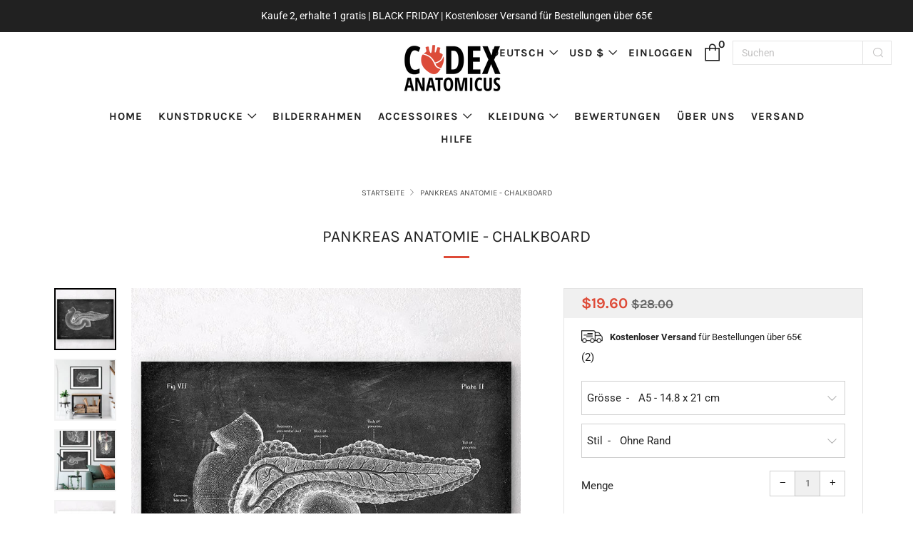

--- FILE ---
content_type: text/html; charset=utf-8
request_url: https://codexanatomy.com/de/products/pancreas-anatomy-chalkboard
body_size: 72262
content:



<!doctype html>
<!--[if IE 8]><html class="no-js lt-ie9" lang="de"> <![endif]-->
<!--[if IE 9 ]><html class="ie9 no-js" lang="de"> <![endif]-->
<!--[if (gt IE 9)|!(IE)]><!--> <html class="no-js" lang="de"> <!--<![endif]-->
<head>





    <script async src="//codexanatomy.com/cdn/shop/t/88/assets/geolizr-lib.js?v=52600507088314058931764289283" type="text/javascript"></script>

<script>
    if(typeof Geolizr === "undefined") {
        var Geolizr = {};
        Geolizr.currencyDynamicCountry = false;
        Geolizr.version = 20200327;
        Geolizr.waitforMoneyFormat = true;
    }

    // save geolizr-lib.js url to the sessionStorage
    sessionStorage.setItem('geolizr_lib_url', "//codexanatomy.com/cdn/shop/t/88/assets/geolizr-lib.js?v=52600507088314058931764289283");
    if(typeof Geolizr.events === "undefined") Geolizr.events = {};
    if(typeof Geolizr.geolizrEvents === "undefined") Geolizr.geolizrEvents = [];

    Geolizr.config = function(config) {
        Geolizr.currency_widget_enabled = config.currency_widget_enabled === "true" || false;
        Geolizr.shopCurrency = 'USD';
        Geolizr.shopifyFormatMoneySet = false;
        Geolizr.observeElements = [];
    };

    
    
    
    
    Geolizr.moneyFormats = {"USD":{"moneyFormat":"${{amount}}","moneyWithCurrencyFormat":"${{amount}} USD","calculationString":false},"EUR":{"moneyFormat":"\u0026euro;{{amount}}","moneyWithCurrencyFormat":"\u0026euro;{{amount}} EUR","calculationString":false},"GBP":{"moneyFormat":"\u0026pound;{{amount}}","moneyWithCurrencyFormat":"\u0026pound;{{amount}} GBP","calculationString":false},"JPY":{"moneyFormat":"\u0026#165;{{amount_no_decimals}}","moneyWithCurrencyFormat":"\u0026#165;{{amount_no_decimals}} JPY","calculationString":false}};
    
    

    Geolizr.shopifyCurrencyList = [];
    Geolizr.shopifyCurrency = {};
    Geolizr.shopifyCurrencyListIndex = {};
    let setShopifyCurrencyToGeolizr = function() {
        let GeolizrEachCurrency = {};
        
        GeolizrEachCurrency = {
            "iso_code": "EUR",
            "name": "Euro",
            "symbol": "€",
            "shop_currency": false
        };
        if(GeolizrEachCurrency.shop_currency) {
            Geolizr.shopifyCurrency = GeolizrEachCurrency;
        }
        Geolizr.shopifyCurrencyList.push(GeolizrEachCurrency);
        Geolizr.shopifyCurrencyListIndex[GeolizrEachCurrency.iso_code] = Geolizr.shopifyCurrencyList.indexOf(GeolizrEachCurrency);
        
        GeolizrEachCurrency = {
            "iso_code": "GBP",
            "name": "British Pound",
            "symbol": "£",
            "shop_currency": false
        };
        if(GeolizrEachCurrency.shop_currency) {
            Geolizr.shopifyCurrency = GeolizrEachCurrency;
        }
        Geolizr.shopifyCurrencyList.push(GeolizrEachCurrency);
        Geolizr.shopifyCurrencyListIndex[GeolizrEachCurrency.iso_code] = Geolizr.shopifyCurrencyList.indexOf(GeolizrEachCurrency);
        
        GeolizrEachCurrency = {
            "iso_code": "USD",
            "name": "United States Dollar",
            "symbol": "$",
            "shop_currency": true
        };
        if(GeolizrEachCurrency.shop_currency) {
            Geolizr.shopifyCurrency = GeolizrEachCurrency;
        }
        Geolizr.shopifyCurrencyList.push(GeolizrEachCurrency);
        Geolizr.shopifyCurrencyListIndex[GeolizrEachCurrency.iso_code] = Geolizr.shopifyCurrencyList.indexOf(GeolizrEachCurrency);
        
    }

    setShopifyCurrencyToGeolizr();
    /* Geolizr Provider Setter */
    Geolizr.presetService = false;
    Geolizr.activateIpInfo = function(accessKey) { Geolizr.presetService = { name: 'ipInfo', accessKey: accessKey }; };
    Geolizr.activateLovelyAppProvider = function() { Geolizr.presetService = { name: 'lovelyAppProvider' }; };
    Geolizr.activateIpApiCo = function(accessKey) { Geolizr.presetService = { name: 'ipApiCo', accessKey: accessKey }; };
    Geolizr.activateDbIpProvider = function(accessKey) { Geolizr.presetService = { name: 'dbIpProvider', accessKey: accessKey }; };
    Geolizr.activateIpStackProvider = function(accessKey) { Geolizr.presetService = { name: 'ipStackProvider', accessKey: accessKey }; };
    Geolizr.activateGeolizrIPApiProvider = function(accessKey) { Geolizr.presetService = { name: 'geolizrIpApiProvider', accessKey: accessKey }; };

    

    /* Service Aliase */
    Geolizr.activateFreegeoip = Geolizr.activateIpStackProvider;
    Geolizr.requestLocaleRootUrl = "\/de";
    Geolizr.addSystemEventListener = function(name, callback) {
        if (typeof Geolizr.realInit !== 'undefined') {
            Geolizr.realInit(function($) {
                callback({jquery: $});
            })
        } else {
            Geolizr.geolizrEvents.push(new CustomEvent(name));
            document.addEventListener(name, callback);
        }
    };

    Geolizr.addEventListener = function(name, callback, priority) {
        if(typeof priority == "undefined") priority = 100;
        if(typeof Geolizr.realAddEventListener === "undefined") {
            if (!Geolizr.events[name]) Geolizr.events[name] = [];
            Geolizr.events[name].push({callback: callback, priority: priority});
        } else {
            Geolizr.realAddEventListener(name, callback, priority);
        }
    };

    Geolizr.getGeoData = function(callback) {
        if(typeof Geolizr.realGetGeoData === "undefined") {
            Geolizr.addEventListener('geolizr.init', function() {
                Geolizr.getGeoData(callback);
            }, 200)
        } else {
            Geolizr.realGetGeoData(callback);
        }
    };

    Geolizr.init = function(callback, priority) {
        if(typeof Geolizr.realInit === "undefined")
            Geolizr.addEventListener("geolizr.init", callback, priority);
        else
            Geolizr.realInit(callback, priority);
    };


    Geolizr.notification_widget_enabled = false;
    Geolizr.popup_widget_enabled = false;
    Geolizr.api_widget_enabled = true;
    Geolizr.currency_widget_enabled = true;
    Geolizr.redirect_widget_enabled = true;

    Geolizr.enables = {
        'notification_widget_enabled': Geolizr.notification_widget_enabled,
        'popup_widget_enabled': Geolizr.popup_widget_enabled,
        'api_widget_enabled': Geolizr.api_widget_enabled,
        'currency_widget_enabled': Geolizr.currency_widget_enabled,
        'redirect_widget_enabled': Geolizr.redirect_widget_enabled
    };

    if(Geolizr.popup_widget_enabled || Geolizr.notification_widget_enabled || Geolizr.currency_widget_enabled) {
        
        Geolizr.geolizrCssFile = "//codexanatomy.com/cdn/shop/t/88/assets/geolizr-lib.css?v=59017386019965299001764289283";
        
    }

</script>
<style>
    .geolizr-currency-switch-wrapper { visibility: hidden; }
    #geolizr-notification{position:fixed!important;top:0!important;left:0!important;margin:0!important;padding:0!important;width:100%!important;height:auto!important;min-height:0!important;max-height:none!important;z-index:10000000!important}
    #geolizr-notification>#geolizr-notification-message-wrapper{text-align:center!important;width:100%!important;padding:10px;-webkit-box-shadow:10px 10px 5px 0 rgba(143,143,143,.35);-moz-box-shadow:10px 10px 5px 0 rgba(143,143,143,.35);box-shadow:10px 10px 5px 0 rgba(143,143,143,.35)}
    #geolizr-dismiss-notification{box-sizing:content-box;padding:5px!important;margin:0!important;position:absolute!important;right:8px!important;text-decoration:none!important;font-family:Arial,serif ! important;top:8px!important;height:15px!important;border-radius:15px;width:15px!important;line-height:16px;font-size:20px;font-weight:700;cursor:pointer;display:inline-block}
    .geolizr-popup-background{position:fixed;top:0;left:0;right:0;bottom:0;height:100%;width:100%;z-index:10000005!important}
    .geolizr-popup{position:fixed!important;width:560px!important;height:400px!important;z-index:10000010!important;border:1px solid grey}
    .geolizr-popup.gp-center{top:50%!important;left:50%!important;margin-top:-200px!important;margin-left:-280px!important}
    .geolizr-popup.gp-mobile{width:84%!important;height:84%!important;top:0!important;left:0!important;margin:8%}
    #geolizr-popup-content-iframe{width:100%!important;height:100%!important;border:0}
    .slideInDown { -webkit-animation-name: slideInDown; animation-name: slideInDown; -webkit-animation-duration: 1s; animation-duration: 1s; -webkit-animation-fill-mode: both; animation-fill-mode: both; }
    @-webkit-keyframes slideInDown { 0% { -webkit-transform: translateY(-100%); transform: translateY(-100%); visibility: visible;} 100% {-webkit-transform: translateY(0); transform: translateY(0); } }
    @keyframes slideInDown { 0% {-webkit-transform: translateY(-100%); transform: translateY(-100%);visibility: visible; } 100% { -webkit-transform: translateY(0); transform: translateY(0); } }
    .geolizr-currency-switch-wrapper.geolizr-absolute-auto{z-index:10000000;position:fixed}
    .geolizr-currency-switch-wrapper{z-index:10000000!important;height:20px;width:85px;position:relative}
    .geolizr-currency-switcher{padding:1px 10px;margin:0;width:85px;height:30px;border-radius:4px;box-sizing: border-box;}
    .geolizr-currency-links{overflow:scroll;overflow-x:hidden;border-radius:4px;padding:5px 10px;margin:0;list-style:none;line-height:1.42857143;background-color:#fff;width:82px;max-height:200px;display:none}
    .geolizr-currency-switch-wrapper .geolizr-currency-links-up{bottom:30px;position:absolute}
    .geolizr-currency-switch-wrapper .geolizr-currency-links-down{top:30px;position:absolute}
    li.geolizr-currency-list-li{float:none!important;margin:0!important;padding:0 0 0 10px}
    .geolizr-currency-list-link{white-space:nowrap}
    .geolizr-currency-link i,.geolizr-currency-list-link i{width:16px!important;height:11px}
    [class^="famfamfam-flag"]{display:inline-block;width:16px;height:11px;line-height:11px}
    .no-scroll .geolizr-currency-links { overflow: hidden; width: 60px; left: 23px; text-align: left;}
    .geolizr-currency-switcher-value{width:42px;min-width:42px;max-width:42px;display:inline-block;text-align:left}
    .geolizr-currency-switcher-arrow-down,.geolizr-currency-switcher-arrow-up{content:"s";position:absolute;right:5px;top:5px;width:14px;height:14px;margin:0}
    .geolizr-currency-switcher-arrow-down,.geolizr-currency-switcher-arrow-up{ transition: transform .2s ease-in-out;content: ""; background-image: url("data:image/svg+xml;charset=UTF-8,%3csvg xmlns='http://www.w3.org/2000/svg' viewBox='0 0 14.0 14.0' height='14.0px' width='14.0px' style='position: absolute;'%3e%3cpath d='M1 4.5 L7.0 10.5 L13.0 4.5' fill='transparent' stroke='%23000' stroke-width='1px'%3e%3c/path%3e%3c/svg%3e"); }
    .open .geolizr-currency-switcher-arrow-down,.geolizr-currency-switcher-arrow-up{transform:rotate(180deg)}
    .open .geolizr-currency-switcher-arrow-up{transform:rotate(0deg)}
    .geolizr-selectable-currency{width:42px;min-width:42px;max-width:42px;display:inline-block;text-align:left}
    .geolizr-shop-currency{width:42px;min-width:42px;max-width:42px;display:inline-block}
    .geolizr-currency-link li{padding:0;margin:0}
    #geolizr-notification-spanner{width:100%!important;line-height:4px!important;height:4px!important;min-height:4px!important;max-height:4px!important}
    body.geolizr-popup-open { overflow: hidden; }
</style>

	<script defer src="//codexanatomy.com/cdn/shop/t/88/assets/alpine.js?v=56788738212274386271764289283"></script>
	<script defer src="//codexanatomy.com/cdn/shop/t/88/assets/global-functions.js?v=38747106160306940191764289283"></script>
  <!-- Global site tag (gtag.js) - Google Ads: 1016452691 -->
<script async src="https://www.googletagmanager.com/gtag/js?id=AW-1016452691"></script>
<script>
  window.dataLayer = window.dataLayer || [];
  function gtag(){dataLayer.push(arguments);}
  gtag('js', new Date());

  gtag('config', 'AW-1016452691');
</script><meta charset="utf-8">
  	<meta http-equiv="X-UA-Compatible" content="IE=edge,chrome=1">
  	<meta name="viewport" content="width=device-width, initial-scale=1.0, height=device-height, minimum-scale=1.0, user-scalable=0">
  	<meta name="theme-color" content="#de4b38">
  	<link rel="canonical" href="https://codexanatomy.com/de/products/pancreas-anatomy-chalkboard">
	
    <link rel="preload" href="//codexanatomy.com/cdn/shop/t/88/assets/vendor.min.js?v=150295241133730246691764289283" as="script">
	<!-- Network optimisations --><link rel="preconnect" href="//cdn.shopify.com" crossorigin>
<link rel="preconnect" href="//fonts.shopifycdn.com" crossorigin>
<link rel="preconnect" href="//v.shopify.com" crossorigin>
<link rel="preconnect" href="//ajax.googleapis.com" crossorigin>
<link rel="preconnect" href="//s.ytimg.com" crossorigin>
<link rel="preconnect" href="//www.youtube.com" crossorigin>
<link rel="dns-prefetch" href="//productreviews.shopifycdn.com">
<link rel="dns-prefetch" href="//maps.googleapis.com">
<link rel="dns-prefetch" href="//maps.gstatic.com">

  	
	    <link rel="shortcut icon" href="//codexanatomy.com/cdn/shop/files/favicon_32x32.png?v=1613700433" type="image/png">
	

  	<!-- Title and description ================================================== -->
  	<title>
  	Pankreas Anatomie - Chalkboard Anatomie Poster - Codex Anatomicus®
  	</title>
  	
  		<meta name="description" content="Entdecken Sie im Codex Anatomicus erstklassige Anatomie-Kunstdrucke mit Originalentwürfen von uns. Alle Kunstwerke werden auf mattem, säurefreiem Papier mit Archivtinten gedruckt, die lang anhaltende helle Farben garantieren. Werden auf Bestellung in unserem Studio angefertigt.">
  	

  	<!-- /snippets/social-meta-tags.liquid -->




<meta property="og:site_name" content="Codex Anatomicus">
<meta property="og:url" content="https://codexanatomy.com/de/products/pancreas-anatomy-chalkboard">
<meta property="og:title" content="Pankreas Anatomie - Chalkboard">
<meta property="og:type" content="product">
<meta property="og:description" content="Entdecken Sie im Codex Anatomicus erstklassige Anatomie-Kunstdrucke mit Originalentwürfen von uns. Alle Kunstwerke werden auf mattem, säurefreiem Papier mit Archivtinten gedruckt, die lang anhaltende helle Farben garantieren. Werden auf Bestellung in unserem Studio angefertigt.">

  <meta property="og:price:amount" content="19.60">
  <meta property="og:price:currency" content="USD">

<meta property="og:image" content="http://codexanatomy.com/cdn/shop/products/LPA-210_1200x1200.jpg?v=1648159662"><meta property="og:image" content="http://codexanatomy.com/cdn/shop/products/LPA-210-3_1200x1200.jpg?v=1648159662"><meta property="og:image" content="http://codexanatomy.com/cdn/shop/products/LPA-209-4_031edf2b-35fe-41d1-8344-376b2e546632_1200x1200.jpg?v=1648159662">
<meta property="og:image:secure_url" content="https://codexanatomy.com/cdn/shop/products/LPA-210_1200x1200.jpg?v=1648159662"><meta property="og:image:secure_url" content="https://codexanatomy.com/cdn/shop/products/LPA-210-3_1200x1200.jpg?v=1648159662"><meta property="og:image:secure_url" content="https://codexanatomy.com/cdn/shop/products/LPA-209-4_031edf2b-35fe-41d1-8344-376b2e546632_1200x1200.jpg?v=1648159662">


<meta name="twitter:card" content="summary_large_image">
<meta name="twitter:title" content="Pankreas Anatomie - Chalkboard">
<meta name="twitter:description" content="Entdecken Sie im Codex Anatomicus erstklassige Anatomie-Kunstdrucke mit Originalentwürfen von uns. Alle Kunstwerke werden auf mattem, säurefreiem Papier mit Archivtinten gedruckt, die lang anhaltende helle Farben garantieren. Werden auf Bestellung in unserem Studio angefertigt.">


  	<!-- JS before CSSOM =================================================== -->
  	<script type="text/javascript">
		theme = {};
		theme.t = {};
		theme.map = {};
		theme.cart_ajax = false;
	</script>
    <script src="//codexanatomy.com/cdn/shop/t/88/assets/lazysizes.min.js?v=9040863095426301011764289283" defer></script>
  	<script src="//codexanatomy.com/cdn/shop/t/88/assets/vendor.min.js?v=150295241133730246691764289283" defer></script>
  	<script src="//codexanatomy.com/cdn/shop/t/88/assets/ajax-cart.min.js?v=85010036256238201861764289283" defer></script>
    <script>document.addEventListener('lazybeforeunveil', function(e){var bg = e.target.getAttribute('data-bg');if(bg){e.target.style.backgroundImage = 'url(' + bg + ')';}if(e.target.id=='rap__med__instagram'){var elem = document.getElementById('ig-embed');if(elem.hasAttribute('data-src')){elem.src = elem.getAttribute('data-src');}}});</script>
  
  	<!-- CSS ================================================== -->
    <style id="page-product">@font-face {font-family: 'sb-icons';src: url('//codexanatomy.com/cdn/shop/t/88/assets/sb-icons.eot?v=108598496312473405561764289283');font-display:swap;}
@font-face {font-family: 'sb-icons';src: url("[data-uri]") format('truetype');font-weight: normal;font-style: normal;font-display:swap;}@font-face {
  font-family: Roboto;
  font-weight: 400;
  font-style: normal;
  font-display: swap;
  src: url("//codexanatomy.com/cdn/fonts/roboto/roboto_n4.2019d890f07b1852f56ce63ba45b2db45d852cba.woff2") format("woff2"),
       url("//codexanatomy.com/cdn/fonts/roboto/roboto_n4.238690e0007583582327135619c5f7971652fa9d.woff") format("woff");
}

@font-face {
  font-family: Karla;
  font-weight: 400;
  font-style: normal;
  font-display: swap;
  src: url("//codexanatomy.com/cdn/fonts/karla/karla_n4.40497e07df527e6a50e58fb17ef1950c72f3e32c.woff2") format("woff2"),
       url("//codexanatomy.com/cdn/fonts/karla/karla_n4.e9f6f9de321061073c6bfe03c28976ba8ce6ee18.woff") format("woff");
}

@font-face {
  font-family: Karla;
  font-weight: 700;
  font-style: normal;
  font-display: swap;
  src: url("//codexanatomy.com/cdn/fonts/karla/karla_n7.4358a847d4875593d69cfc3f8cc0b44c17b3ed03.woff2") format("woff2"),
       url("//codexanatomy.com/cdn/fonts/karla/karla_n7.96e322f6d76ce794f25fa29e55d6997c3fb656b6.woff") format("woff");
}

@font-face {
  font-family: Karla;
  font-weight: 400;
  font-style: normal;
  font-display: swap;
  src: url("//codexanatomy.com/cdn/fonts/karla/karla_n4.40497e07df527e6a50e58fb17ef1950c72f3e32c.woff2") format("woff2"),
       url("//codexanatomy.com/cdn/fonts/karla/karla_n4.e9f6f9de321061073c6bfe03c28976ba8ce6ee18.woff") format("woff");
}

@font-face {
  font-family: Roboto;
  font-weight: 700;
  font-style: normal;
  font-display: swap;
  src: url("//codexanatomy.com/cdn/fonts/roboto/roboto_n7.f38007a10afbbde8976c4056bfe890710d51dec2.woff2") format("woff2"),
       url("//codexanatomy.com/cdn/fonts/roboto/roboto_n7.94bfdd3e80c7be00e128703d245c207769d763f9.woff") format("woff");
}

@font-face {
  font-family: Roboto;
  font-weight: 400;
  font-style: italic;
  font-display: swap;
  src: url("//codexanatomy.com/cdn/fonts/roboto/roboto_i4.57ce898ccda22ee84f49e6b57ae302250655e2d4.woff2") format("woff2"),
       url("//codexanatomy.com/cdn/fonts/roboto/roboto_i4.b21f3bd061cbcb83b824ae8c7671a82587b264bf.woff") format("woff");
}

@font-face {
  font-family: Roboto;
  font-weight: 700;
  font-style: italic;
  font-display: swap;
  src: url("//codexanatomy.com/cdn/fonts/roboto/roboto_i7.7ccaf9410746f2c53340607c42c43f90a9005937.woff2") format("woff2"),
       url("//codexanatomy.com/cdn/fonts/roboto/roboto_i7.49ec21cdd7148292bffea74c62c0df6e93551516.woff") format("woff");
}

@keyframes spinner{to{transform:rotate(360deg)}}@-webkit-keyframes zoomin{0%{-ms-transform:scale(1);-webkit-transform:scale(1);transform:scale(1)}100%{-ms-transform:scale(1.2);-webkit-transform:scale(1.2);transform:scale(1.2)}}@-moz-keyframes zoomin{0%{-ms-transform:scale(1);-webkit-transform:scale(1);transform:scale(1)}100%{-ms-transform:scale(1.2);-webkit-transform:scale(1.2);transform:scale(1.2)}}@keyframes zoomin{0%{-ms-transform:scale(1);-webkit-transform:scale(1);transform:scale(1)}100%{-ms-transform:scale(1.2);-webkit-transform:scale(1.2);transform:scale(1.2)}}@-webkit-keyframes privy-bounce-in{0%{-moz-transform:scale(0);-o-transform:scale(0);-ms-transform:scale(0);-webkit-transform:scale(0);transform:scale(0)}60%{-moz-transform:scale(1.04);-o-transform:scale(1.04);-ms-transform:scale(1.04);-webkit-transform:scale(1.04);transform:scale(1.04)}75%{-moz-transform:scale(0.9);-o-transform:scale(0.9);-ms-transform:scale(0.9);-webkit-transform:scale(0.9);transform:scale(0.9)}90%{-moz-transform:scale(1.01);-o-transform:scale(1.01);-ms-transform:scale(1.01);-webkit-transform:scale(1.01);transform:scale(1.01)}100%{-moz-transform:scale(1);-o-transform:scale(1);-ms-transform:scale(1);-webkit-transform:scale(1);transform:scale(1)}}@keyframes privy-bounce-in{0%{-moz-transform:scale(0);-o-transform:scale(0);-ms-transform:scale(0);-webkit-transform:scale(0);transform:scale(0)}60%{-moz-transform:scale(1.05);-o-transform:scale(1.05);-ms-transform:scale(1.05);-webkit-transform:scale(1.05);transform:scale(1.05)}75%{-moz-transform:scale(0.94);-o-transform:scale(0.94);-ms-transform:scale(0.94);-webkit-transform:scale(0.94);transform:scale(0.94)}90%{-moz-transform:scale(1.01);-o-transform:scale(1.01);-ms-transform:scale(1.01);-webkit-transform:scale(1.01);transform:scale(1.01)}100%{-moz-transform:scale(1);-o-transform:scale(1);-ms-transform:scale(1);-webkit-transform:scale(1);transform:scale(1)}}.u-1\/1{width:100%}.u-3\/10{width:30%}.u-7\/10{width:70%}@media screen and (min-width:768px){.u-1\/1\@tab{width:100%}.u-1\/2\@tab{width:50%}.u-1\/3\@tab{width:33.33333%}.u-2\/3\@tab{width:66.66667%}.u-3\/10\@tab{width:30%}.u-7\/10\@tab{width:70%}.u-10\/10\@tab{width:100%}}@media screen and (min-width:981px){.u-1\/4\@desk{width:25%}.u-2\/5\@desk{width:40%}.u-3\/5\@desk{width:60%}}html{box-sizing:border-box}*,*:before,*:after{box-sizing:inherit}html{font-family:sans-serif;line-height:1.15;-ms-text-size-adjust:100%;-webkit-text-size-adjust:100%}body{margin:0}article,aside,footer,header,nav,section{display:block}h1{font-size:2em;margin:.67em 0}a{background-color:transparent;-webkit-text-decoration-skip:objects}a:active,a:hover{outline-width:0}b,strong{font-weight:inherit}b,strong{font-weight:bolder}img{border-style:none}svg:not(:root){overflow:hidden}button,input,optgroup,select,textarea{font-size:100%;line-height:1.15;margin:0}button,input{overflow:visible}button,select{text-transform:none}button,html [type="button"],[type="reset"],[type="submit"]{-webkit-appearance:button}textarea{overflow:auto}[type="number"]::-webkit-inner-spin-button,[type="number"]::-webkit-outer-spin-button{height:auto}[type="search"]{-webkit-appearance:textfield;outline-offset:-2px}[type="search"]::-webkit-search-cancel-button,[type="search"]::-webkit-search-decoration{-webkit-appearance:none}canvas{display:inline-block}body,h1,h2,h3,h4,h5,h6,blockquote,p,pre,dl,dd,ol,ul,figure,hr,fieldset,legend{margin:0;padding:0}table{border-collapse:collapse;border-spacing:0}address,h1,h2,h3,h4,h5,h6,blockquote,p,pre,dl,ol,ul,figure,hr,table,fieldset{margin-bottom:1rem}dd,ol,ul{margin-left:2rem}h1,.h1{font-size:30px;font-size:2rem;line-height:1.45}h2,.h2{font-size:23px;font-size:1.53333rem;line-height:1.6}h3,.h3{font-size:18px;font-size:1.2rem;line-height:1.8}h4,.h4{font-size:17px;font-size:1.13333rem;line-height:1.8}h5,.h5{font-size:14px;font-size:.93333rem;line-height:1.7}@media screen and (max-width:767px){h1,.h1{font-size:23px;font-size:1.53333rem;line-height:1.8}h2,.h2{font-size:18px;font-size:1.2rem;line-height:1.8}h3,.h3{font-size:17px;font-size:1.13333rem;line-height:1.8}h4,.h4{font-size:14px;font-size:.93333rem;line-height:1.9}h5,.h5{font-size:15px;font-size:1rem;line-height:1.9}}img{max-width:100%;height:auto;font-style:italic;vertical-align:middle}.o-layout{display:block;margin:0;padding:0;list-style:none;margin-left:-30px;font-size:0}.o-layout__item{box-sizing:border-box;display:inline-block;vertical-align:top;padding-left:30px;font-size:15px;font-size:1rem}.o-layout--tiny{margin-left:-8px}.o-layout--tiny>.o-layout__item{padding-left:8px}.o-layout--large{margin-left:-60px}.o-layout--large>.o-layout__item{padding-left:60px}.o-layout--flush{margin-left:0}.o-layout--flush>.o-layout__item{padding-left:0}.o-layout--center{text-align:center}.o-layout--reverse{direction:rtl}.o-layout--reverse>.o-layout__item{direction:ltr;text-align:left}.o-list-bare{list-style:none;margin-left:0}.o-list-inline{margin-left:0;list-style:none}.o-list-inline__item{display:inline-block}.o-ratio{position:relative;display:block;overflow:hidden}.o-ratio:before{content:"";display:block;width:100%;padding-bottom:100%}.o-ratio--bg-grey{background-color:#f0f0f0}.o-ratio__content{position:absolute;top:0;bottom:0;left:0;height:100%;width:100%}html,body{font-family:Roboto,sans-serif;font-weight:400;font-style:normal}html{overflow-y:scroll;min-height:100%;font-size:.9375em;line-height:2}body{position:relative;background:#fff;overflow-x:hidden;color:#212121}body:before{content:"";width:100%;height:100%;position:absolute;top:-3px;left:0;background:#111;opacity:0;visibility:hidden;-webkit-transition:all .3s ease-in-out;-moz-transition:all .3s ease-in-out;transition:all .3s ease-in-out}.page-container{max-width:1600px;background:#fff;overflow:hidden;margin-left:auto;margin-right:auto}a{text-decoration:none;-webkit-transition:all .3s ease-in-out;-moz-transition:all .3s ease-in-out;transition:all .3s ease-in-out}a:hover{opacity:.7;text-decoration:none}iframe{width:100%}h1,h2,h3,h4,h5,h6{color:#212121;font-family:Karla,sans-serif;font-weight:400;font-style:normal;letter-spacing:0;text-transform:uppercase}a{color:#212121}.no-js .js{display:none}body:not(.template-index) .main,body:not(.template-index) #shopify-section-footer,body:not(.template-index) .password-footer,body:not(.template-index) .giftcard-wrapper,.header-trigger{opacity:0}.c-btn,.btn{display:inline-block;vertical-align:middle;font:inherit;text-align:center;margin:0;cursor:pointer;font-family:Karla,sans-serif;letter-spacing:1px;text-transform:uppercase;transition:all .3s ease-in-out;color:#fff;font-size:13px;font-weight:400;font-style:normal;height:auto;line-height:30px;padding:9px 30px;border-radius:0}.c-btn,.c-btn:hover,.c-btn:active,.c-btn:focus,.btn,.btn:hover,.btn:active,.btn:focus{opacity:1;text-decoration:none}@media screen and (max-width:767px){.c-btn,.btn{font-size:13px}}.c-btn--primary{background-color:#de4b38}.c-btn--primary:hover,.c-btn--primary:focus{background-color:#d93924}.c-btn--light{background-color:#f0f0f0;color:#111}.c-btn--light:hover,.c-btn--light:focus{background-color:#e4e4e4}.c-btn--full{width:100%}.c-btn--arrow:after,.c-btn--arrow-down:after,.c-btn--plus:after,.c-btn--close:after{font-size:12px;font-family:"sb-icons";margin-left:6px;line-height:1;top:-1px;height:13px;display:inline-block;position:relative}.c-btn--arrow:after{content:'\e913'}.c-btn--plus:after{content:'\e917'}.container{padding:0 30px;width:100%;margin:0 auto}@media screen and (max-width:980px){.container{padding:0 18px}}.container--medium{max-width:1200px}.container--small{max-width:980px}@media screen and (max-width:767px){.container--mob-0{padding:0}}.header,.header__logo,.header-trigger{min-height:54px}.header{position:relative;width:100%;min-height:54px;background:#fff;border-bottom:1px solid transparent}@media screen and (max-width:767px){.header{border-top-width:1px}}.header.header.header.header.header.header{-webkit-transition:border-color .3s ease-in,opacity .5s ease-in,-webkit-transform 350ms ease;-moz-transition:border-color .3s ease-in,opacity .5s ease-in,-moz-transform 350ms ease;transition:border-color .3s ease-in,opacity .5s ease-in,transform 350ms ease}.header__logo{position:absolute;right:0;left:0;top:0;text-align:center;padding:0;margin:0 auto;max-width:420px;width:fit-content}@media screen and (max-width:767px){.header__logo{max-width:230px}}.header__logo-wrapper{margin:0;line-height:0}.header__logo-link{display:inline-block;-webkit-transition:all .3s ease-in-out;-moz-transition:all .3s ease-in-out;transition:all .3s ease-in-out}.header__logo-link:hover{opacity:.8;text-decoration:none}.header__logo-img{vertical-align:baseline;padding:9px 0}@media screen and (max-width:480px){.header__logo-img{max-width:140px}}.header-navs{width:100%;height:32px;padding:0 30px}@media screen and (max-width:980px){.header-navs{padding:0 18px}}.primary-nav{text-align:left;float:left}.primary-nav__items{margin-left:0;list-style:none;float:left}.primary-nav__item{margin-right:15px;position:relative}.secondary-nav{text-align:right;float:right}.secondary-nav__item{margin-left:15px}.primary-nav,.secondary-nav{position:relative;font-size:15px}.primary-nav__items,.secondary-nav__items{margin:0}.primary-nav__item,.secondary-nav__item{position:relative;display:inline-block;margin-bottom:0;font-family:Karla,sans-serif;font-weight:700;font-style:normal;letter-spacing:1px;text-transform:uppercase}.primary-nav__item .nav__sub,.secondary-nav__item .nav__sub{opacity:0;visibility:hidden;-ms-transform:translateY(-10px);-webkit-transform:translateY(-10px);transform:translateY(-10px);-webkit-transition:all .3s ease-in-out;-moz-transition:all .3s ease-in-out;transition:all .3s ease-in-out}.primary-nav__item:hover>.nav__sub,.secondary-nav__item:hover>.nav__sub,.primary-nav__item.js-active>.nav__sub,.secondary-nav__item.js-active>.nav__sub{opacity:1;visibility:visible;-ms-transform:translateY(0);-webkit-transform:translateY(0);transform:translateY(0)}.nav__sub__item .nav__sub-t{opacity:0;visibility:hidden}.nav__sub__item:hover .nav__sub-t,.nav__sub__item.js-active .nav__sub-t{opacity:1;visibility:visible}.nav__sub{position:absolute;padding-top:8px;text-align:left;font-size:.9rem}.nav__sub-wrap{background:#fff;border:1px solid rgba(17,17,17,0.1);padding:10px 2px 12px;min-width:160px;max-width:220px;width:max-content;left:0;-webkit-transition:all .2s ease-out;-moz-transition:all .2s ease-out;transition:all .2s ease-out}.nav__sub-wrap:before{content:'';position:absolute;top:-12px;left:17px;height:0;width:0;border-color:transparent transparent rgba(17,17,17,0.2) transparent;border-width:10px;border-style:solid}.nav__sub-wrap:after{content:'';position:absolute;top:-11px;left:17px;width:0;height:0;border-color:transparent transparent #fff transparent;border-width:10px;border-style:solid}.nav__sub__items{margin-bottom:0;font-family:Roboto,sans-serif;font-weight:400;font-style:normal;letter-spacing:0;text-transform:none}.nav__link--sub:after{content:'\e915';font-family:"sb-icons";position:relative;font-size:12px;margin-left:6px;line-height:0}.nav__sub__link{color:rgba(17,17,17,0.8);width:100%;display:inline-block;padding:2px 18px;margin-top:2px}.nav__sub__link:hover{opacity:1;color:#111;background:rgba(17,17,17,0.05);text-decoration:none}.nav__sub__item--sub:hover .nav__sub__link{color:#111;background:rgba(17,17,17,0.05)}.nav__sub__item--sub .nav__sub__link{position:relative;padding-right:24px}.nav__sub__item--sub .nav__sub__link:after{content:'\e913';font-family:"sb-icons";opacity:.7;position:absolute;font-size:12px;width:12px;height:12px;line-height:12px;top:9px;right:12px}.nav__sub-t{position:absolute;left:calc(100% - 1px);top:auto;margin-top:-44px}.nav__sub-t-wrap{background:#fff;width:180px;border:1px solid rgba(17,17,17,0.1);padding:10px 2px 12px}.nav__sub-t__items{margin:0}.nav__sub-t__link{width:100%;display:inline-block;padding:2px 18px;margin-top:2px;color:rgba(17,17,17,0.8)}.nav__sub-t__link:hover{opacity:1;color:#111;background:rgba(17,17,17,0.05);text-decoration:none}.primary-nav__link{height:32px}.primary-nav__link,.secondary-nav__link{color:#212121;display:block;line-height:32px}.primary-nav__link:hover,.secondary-nav__link:hover{text-decoration:none}.secondary-nav__link--search{position:relative;font-size:18px;line-height:0;top:2px;color:#212121;display:block;overflow:hidden;width:19px}.header.header--center{height:auto}.header.header--center .header__logo{position:relative;height:auto;margin:0 auto}.header.header--center .header__logo-img{max-height:none}.header.header--center .header-navs{position:static;height:auto}.header.header--center .primary-nav{width:100%;text-align:center;margin:0 0 12px}.header.header--center .primary-nav__items{float:none;padding:0 108px}.header.header--center .primary-nav__item{margin:0 9px}.header.header--center .secondary-nav{position:absolute;top:12px;right:30px}@media screen and (max-width:767px){.header.header--center .header__logo-img{width:auto}}.nav__sub-wrap--lang .nav__sub__link.selected,.nav__sub-wrap--currency .nav__sub__link.selected{opacity:1;color:#111;background:rgba(17,17,17,0.05);text-decoration:none}.nav__sub-wrap--currency{width:auto;padding:0 2px 2px;overflow:hidden}.nav__sub-wrap--currency .nav__sub__items{column-count:2;column-gap:2px}.nav__sub-wrap--currency .nav__sub__link{white-space:nowrap;text-align:center;margin-top:2px}.header--mega .primary-nav,.header--mega .primary-nav__item{position:static}.header--mega.header--center .primary-nav .nav__sub{padding-top:13px}.header--mega .primary-nav__item:hover .primary-nav__link,.header--mega .primary-nav__item:hover .nav__sub,.header--mega .primary-nav__item:hover .nav__sub-wrap,.header--mega .primary-nav__item:hover .nav__sub-t__link,.header--mega .primary-nav__item:hover .nav__sub__link{-webkit-transition:all .3s ease-in-out;-moz-transition:all .3s ease-in-out;transition:all .3s ease-in-out}.header--mega .primary-nav .primary-nav__link,.header--mega .primary-nav .nav__sub,.header--mega .primary-nav .nav__sub-wrap,.header--mega .primary-nav .nav__sub-t__link,.header--mega .primary-nav .nav__sub__link{-webkit-transition:.001s;-moz-transition:.001s;transition:.001s}.header--mega .primary-nav .nav__sub{padding-top:34px;width:100%;left:0;-ms-transform:translateY(0);-webkit-transform:translateY(0);transform:translateY(0)}.header--mega .primary-nav .nav__sub-wrap{width:100%;min-width:100%;max-width:100%;padding:6px 0 18px 24px;overflow:hidden;border:0;position:relative;top:-1px;border-top:1px solid rgba(17,17,17,0.1);border-bottom:1px solid rgba(17,17,17,0.1)}.header--mega .primary-nav .nav__sub-wrap:before,.header--mega .primary-nav .nav__sub-wrap:after{content:none}.header--mega .primary-nav .nav__sub__items{font-size:0}.header--mega .primary-nav .nav__sub__items--1 .nav__sub__item,.header--mega .primary-nav .nav__sub__items--2 .nav__sub__item{width:50%}.header--mega .primary-nav .nav__sub__items--1 .nav__sub-t__items,.header--mega .primary-nav .nav__sub__items--2 .nav__sub-t__items{-webkit-column-count:2;-moz-column-count:2;column-count:2;-webkit-column-gap:12px;-moz-column-gap:12px;column-gap:12px}.header--mega .primary-nav .nav__sub__item{width:25%;padding-right:24px;display:inline-block;vertical-align:top;font-size:.95rem}.header--mega .primary-nav .nav__sub__link{font-size:1.25rem;color:#111;font-family:Karla,sans-serif;font-weight:400;font-style:normal;letter-spacing:0;text-transform:uppercase;padding:3px 6px;margin-top:12px}.header--mega .primary-nav .nav__sub__item--sub .nav__sub__link{padding:3px 6px 6px;margin-bottom:6px;border-bottom:1px solid rgba(17,17,17,0.1);-webkit-transition:all .3s ease-in-out;-moz-transition:all .3s ease-in-out;transition:all .3s ease-in-out}.header--mega .primary-nav .nav__sub__item--sub .nav__sub__link:hover{border-bottom:1px solid rgba(17,17,17,0.4);background:transparent}.header--mega .primary-nav .nav__sub__item--sub .nav__sub__link:after{content:none}.header--mega .primary-nav .nav__sub__item--sub:hover .nav__sub__link{border-bottom:1px solid rgba(17,17,17,0.4);background:transparent}.header--mega .primary-nav .nav__sub-t{display:block;opacity:1;position:relative;left:0;top:0;margin-top:0;visibility:inherit}.header--mega .primary-nav .nav__sub-t-wrap{background:transparent;border:0;width:auto;padding:0}.header--mega .primary-nav .nav__sub-t__link{padding:3px 6px}.header--mega .primary-nav .nav__sub--cta .nav__sub-wrap{padding-right:24px}.header--mega .primary-nav .nav__sub--cta .nav__sub__items,.header--mega .primary-nav .nav__sub--cta .nav__sub__cta{float:left}.header--mega .primary-nav .nav__sub--cta .nav__sub__items{width:75%}.header--mega .primary-nav .nav__sub--cta .nav__sub__cta{width:25%;padding-top:12px}.header--mega .primary-nav .nav__sub--cta .nav__sub__cta-image{width:100%;margin-bottom:12px}@media screen and (max-width:980px){.header--mega .primary-nav .nav__sub-wrap{padding-left:12px}.header--mega .primary-nav .nav__sub--cta .nav__sub-wrap{padding-right:12px}.header--mega .primary-nav .nav__sub--cta .nav__sub__items{width:65%}.header--mega .primary-nav .nav__sub--cta .nav__sub__items .nav__sub__item{width:50%}.header--mega .primary-nav .nav__sub--cta .nav__sub__cta{width:35%}}.header-fixed-spacer{display:none}.fontface .icon-fallback__text{border:0!important;clip:rect(0 0 0 0)!important;height:1px!important;margin:-1px!important;overflow:hidden!important;padding:0!important;position:absolute!important;width:1px!important}.icon:before{display:none}.fontface .icon:before{display:inline-block}.icon--instagram{position:relative;top:1px}.icon{font-family:'sb-icons'!important;speak:none;font-style:normal;font-weight:normal;font-variant:normal;text-transform:none;line-height:1;-webkit-font-smoothing:antialiased;-moz-osx-font-smoothing:grayscale}.icon--facebook:before{content:"\e90c"}.icon--pinterest:before{content:"\e905"}.icon--search:before{content:"\e900"}.icon--sad:before{content:"\e936"}.icon--cart:before{content:"\e937"}.icon--menu:before{content:"\e90d"}.icon--down:before{content:"\e915"}.icon--plus:before{content:"\e917"}.icon--close:before{content:"\e918"}.icon--instagram:before{content:"\e90b"}.rte a:not(.link){text-decoration:underline;font-weight:bold}.rte h1,.rte h2,.rte h3,.rte h4,.rte h5,.rte h6{margin-top:1rem}.rte h1:first-child,.rte h2:first-child,.rte h3:first-child,.rte h4:first-child,.rte h5:first-child,.rte h6:first-child{margin-top:0}.rte li{margin-bottom:.4rem}.rte p:last-child{margin-bottom:0}.rte:after{content:""!important;display:block!important;clear:both!important}.header-trigger{position:absolute;top:0}.header-trigger--left{left:30px}.header-trigger--right{right:72px;text-align:right}.header-trigger--right .header-trigger__link{top:-1px}.header-trigger--far-right{right:30px;text-align:right}.header-trigger--far-right .header-trigger__link{top:-2px}.header-trigger__link{position:relative;width:24px;height:24px;font-size:24px;line-height:0;display:block;color:#111}.header-trigger__link.js-cart-full:after{content:"";position:absolute;width:12px;height:12px;display:block;background:#d93924;top:0;left:-2px;border-radius:50%}@media screen and (max-width:980px){.header-trigger--left{left:18px}.header-trigger--right{right:60px}.header-trigger--far-right{right:18px}}.mobile-draw-trigger-icon,.search-draw-trigger-icon,.cart-draw-trigger-icon{display:none}.mobile-draw{min-height:100%;width:360px;background:#fff;padding:0;-webkit-overflow-scrolling:touch;overflow:hidden;height:100%;position:relative}.mobile-draw__wrapper{overflow-y:scroll;height:100%;padding:24px 18px 120px}.mobile-draw .mfp-close.mfp-close{position:absolute;width:100%;height:auto;left:0;top:0;text-align:left;padding:18px 12px 6px 16px;opacity:1;color:#fff;display:block;font-size:24px;line-height:0}.mobile-nav{margin-top:30px}.mobile-nav__items{margin:0}.mobile-nav__item{padding:12px 0;border-bottom:1px solid rgba(255,255,255,0.2)}.mobile-nav__item:last-child{border-bottom:0}.mobile-nav__item--sub{padding-bottom:10px}.mobile-nav__link{color:#fff;font-family:Karla,sans-serif;font-weight:400;font-style:normal;letter-spacing:0;text-transform:uppercase;font-size:1.05rem;display:inline-block;width:100%;position:relative;-webkit-transition:all .3s ease-in-out;-moz-transition:all .3s ease-in-out;transition:all .3s ease-in-out}.mobile-nav__link:hover{opacity:1}.mobile-nav__sub__link,.mobile-nav__sub-t__link{display:block;position:relative;color:rgba(255,255,255,0.8);-webkit-transition:all .3s ease-in-out;-moz-transition:all .3s ease-in-out;transition:all .3s ease-in-out}.mobile-nav__sub__link:hover,.mobile-nav__sub-t__link:hover{opacity:1;color:#fff;text-decoration:none}.mobile-nav__sub__link.js-active,.mobile-nav__sub-t__link.js-active{color:#fff}.mobile-nav__sub.mobile-nav__sub{font-size:1em}.mobile-nav__sub.mobile-nav__sub,.mobile-nav__sub-t.mobile-nav__sub-t{height:0;-webkit-transition:0s;-moz-transition:0s;transition:0s}.mobile-nav__sub.mobile-nav__sub .mobile-nav__sub__item,.mobile-nav__sub.mobile-nav__sub .mobile-nav__sub-t__item,.mobile-nav__sub-t.mobile-nav__sub-t .mobile-nav__sub__item,.mobile-nav__sub-t.mobile-nav__sub-t .mobile-nav__sub-t__item{margin:0}.mobile-nav__sub.mobile-nav__sub.js-active,.mobile-nav__sub-t.mobile-nav__sub-t.js-active{-webkit-transition:all .3s ease-in-out;-moz-transition:all .3s ease-in-out;transition:all .3s ease-in-out;height:auto}.mobile-nav__sub.mobile-nav__sub.js-active .mobile-nav__sub__item,.mobile-nav__sub.mobile-nav__sub.js-active .mobile-nav__sub-t__item,.mobile-nav__sub-t.mobile-nav__sub-t.js-active .mobile-nav__sub__item,.mobile-nav__sub-t.mobile-nav__sub-t.js-active .mobile-nav__sub-t__item{margin:6px 0}.mobile-nav__sub.mobile-nav__sub{margin-left:18px}.mobile-nav__sub__items,.mobile-nav__sub-t__items{margin:0}.mobile-nav__sub__item,.mobile-nav__sub-t__item{margin:6px 0}.mobile-nav__link--sub:after,.mobile-nav__sub__link--t:after{content:"\e917";font-family:"sb-icons";position:absolute;font-size:12px;top:15px;right:7px;line-height:0;display:inline-block;margin-left:9px;-webkit-font-smoothing:antialiased;-moz-osx-font-smoothing:grayscale;-webkit-transition:all .3s ease-in-out;-moz-transition:all .3s ease-in-out;transition:all .3s ease-in-out}.mobile-nav__link--sub.js-active:after,.mobile-nav__sub__link--t.js-active:after{-ms-transform:rotate(-45deg);-webkit-transform:rotate(-45deg);transform:rotate(-45deg)}.mobile-nav__link--sub:after{position:absolute;right:6px;top:15px}.mobile-nav__sub-t{border-left:1px solid rgba(255,255,255,0.2);padding-left:21px}.mobile-search{margin-top:24px}.mobile-search__form{position:relative}.mobile-search__input{border:1px solid rgba(255,255,255,0.2);background:transparent;color:#fff;height:42px;line-height:42px}.mobile-search__input:focus,.mobile-search__input:active{color:#fff}.mobile-search__input::-webkit-input-placeholder{color:rgba(255,255,255,0.5)}.mobile-search__submit{font-size:18px;cursor:pointer;position:absolute;top:0;right:0;height:44px;background:transparent;padding-right:9px;border:0;color:rgba(255,255,255,0.8)}.mobile-footer__contact{margin-top:18px}.mobile-footer__title{color:white;text-transform:uppercase;margin-bottom:12px}.mobile-footer__text{margin:0}.mobile-footer__text-link{color:rgba(255,255,255,0.8);-webkit-transition:all .3s ease-in-out;-moz-transition:all .3s ease-in-out;transition:all .3s ease-in-out}.mobile-footer__social-items{margin-top:12px}.mobile-footer__social-item{display:inline-block;margin-right:6px;margin-top:3px}.mobile-footer__social-link{display:table;width:38px;height:38px;font-size:15px;text-align:center;border-radius:50%;color:rgba(255,255,255,0.8);border:1px solid rgba(255,255,255,0.5);-webkit-transition:all .3s ease-in-out;-moz-transition:all .3s ease-in-out;transition:all .3s ease-in-out}.mobile-footer__social-link .icon{display:table-cell;vertical-align:middle}.mobile-draw__localize{font-family:Karla,sans-serif;height:48px;width:360px;background:#fff;text-align:center}.mobile-draw--dark .mfp-close.mfp-close,.mobile-draw--dark .mobile-footer__title{color:#111}.mobile-draw--dark .mobile-search__input,.mobile-draw--dark .mobile-search__submit,.mobile-draw--dark .mobile-nav__link,.mobile-draw--dark .mobile-cta__title,.mobile-draw--dark .mobile-cta__text.rte a:not(.link),.mobile-draw--dark .mobile-cta__link .link{color:#222}.mobile-draw--dark .mobile-nav__sub__link,.mobile-draw--dark .mobile-nav__sub-t__link,.mobile-draw--dark .mobile-cta__text{color:rgba(34,34,34,0.8)}.mobile-draw--dark .mobile-nav__link:hover,.mobile-draw--dark .mobile-nav__sub__link:hover,.mobile-draw--dark .mobile-footer__social-link:hover,.mobile-draw--dark .mobile-nav__sub-t__link:hover{color:#111}.mobile-draw--dark .mobile-nav__sub-t{border-color:rgba(17,17,17,0.1)}.mobile-draw--dark .mobile-nav__item{border-color:rgba(17,17,17,0.1)}.mobile-draw--dark .mobile-search__input{border-color:rgba(17,17,17,0.1)}.mobile-draw--dark .mobile-search__input::-webkit-input-placeholder{color:rgba(17,17,17,0.5)}.mobile-draw--dark .mobile-footer__text-link,.mobile-draw--dark .mobile-footer__social-link,.mobile-draw--dark .mobile-draw__localize .localize__toggle{color:rgba(17,17,17,0.8)}.mobile-draw--dark .mobile-footer__text-link:hover,.mobile-draw--dark .mobile-footer__social-link:hover,.mobile-draw--dark .mobile-draw__localize .localize__toggle:hover{color:#111}.mobile-draw--dark .mobile-footer__social-link{border-color:rgba(17,17,17,0.5)}@media screen and (max-width:767px){.mobile-draw,.mobile-draw__localize{width:300px}}.section{margin-bottom:42px;overflow:hidden;position:relative}.age-checker{position:relative;background:#fff;max-width:500px;width:100%;margin:12px auto}@media screen and (max-width:767px){.age-checker{max-width:500px}}.announcement{text-align:center}.announcement__text{font-family:Roboto,sans-serif;font-weight:400;font-style:normal;font-size:.9rem;padding:9px 24px;margin:0}@media screen and (max-width:767px){.announcement__text{padding:6px 12px;font-size:.8rem;line-height:1.6}}.promo-pop{position:fixed;right:42px;bottom:30px;max-width:540px;width:100%;background:#fff;padding:30px;border:1px solid #e4e4e4;opacity:0;visibility:hidden;-ms-transform:translateX(600px);-webkit-transform:translateX(600px);transform:translateX(600px);-webkit-transition:all .3s ease-in-out;-moz-transition:all .3s ease-in-out;transition:all .3s ease-in-out;top:auto!important}.promo-pop--disabled{display:none}.mfp-hide{display:none}.mfp-bg{top:0;left:0;width:100%;height:100%;z-index:1042;overflow:hidden;position:fixed;background:#0b0b0b;opacity:.8}.mfp-wrap{top:0;left:0;width:100%;height:100%;z-index:1043;position:fixed;outline:none!important;-webkit-backface-visibility:hidden;-webkit-overflow-scrolling:touch}.mfp-container{text-align:center;position:absolute;width:100%;height:100%;left:0;top:0;box-sizing:border-box}.mfp-container:before{content:"";display:inline-block;height:100%;vertical-align:middle}.mfp-content{position:relative;display:inline-block;vertical-align:middle;margin:0 auto;text-align:left;z-index:1045}.mfp-inline-holder .mfp-content,.mfp-ajax-holder .mfp-content{width:100%;cursor:auto}.mfp-auto-cursor .mfp-content{cursor:auto}.mfp-close,.mfp-arrow,.mfp-preloader,.mfp-counter{-webkit-user-select:none;-moz-user-select:none;user-select:none}.mfp-preloader{color:#ccc;position:absolute;top:50%;width:auto;text-align:center;margin-top:-0.8em;left:8px;right:8px;z-index:1044}.mfp-s-ready .mfp-preloader{display:none}button.mfp-close,button.mfp-arrow{overflow:visible;cursor:pointer;background:transparent;border:0;-webkit-appearance:none;display:block;outline:0;padding:0;z-index:1046;box-shadow:none;touch-action:manipulation}.mfp-close{width:44px;height:44px;line-height:44px;position:absolute;right:0;top:0;text-decoration:none;text-align:center;opacity:.65;padding:0 0 18px 10px;color:white;font-style:normal;font-size:28px;font-family:Arial,Baskerville,monospace}.mfp-close:hover,.mfp-close:focus{opacity:1}.mfp-close:active{top:1px}.mfp-close-btn-in .mfp-close{color:#333}.mfp-close--custom .icon{position:relative;z-index:-1}.mfp-wrap{opacity:0;-webkit-transition:all .2s ease-out;-moz-transition:all .2s ease-out;transition:all .2s ease-out;transform:translateY(-100px)}.mfp-wrap.mfp-ready{opacity:1;transform:translateY(0)}.mfp-wrap.mfp-removing{opacity:0;transform:translateY(-50px)}.mfp-medium.mfp-bg{opacity:0;-webkit-transition:all .2s ease-out;-moz-transition:all .2s ease-out;transition:all .2s ease-out}.mfp-medium.mfp-bg.mfp-ready{opacity:.8}.mfp-medium.mfp-bg.mfp-removing{opacity:0}.mfp-draw.mfp-wrap{opacity:0;-webkit-transition:all .2s ease-out;-moz-transition:all .2s ease-out;transition:all .2s ease-out;transform:translateX(-100px)}.mfp-draw.mfp-wrap.mfp-ready{opacity:1;transform:translateX(0)}.mfp-draw.mfp-wrap.mfp-removing{opacity:0;transform:translateX(-50px)}.mfp-draw.mfp-wrap .mfp-content{vertical-align:top;height:100%}.mfp-draw.mfp-bg{opacity:0;-webkit-transition:all .2s ease-out;-moz-transition:all .2s ease-out;transition:all .2s ease-out}.mfp-draw.mfp-bg.mfp-ready{opacity:.8}.mfp-draw.mfp-bg.mfp-removing{opacity:0}.slick-slider{position:relative;display:block;box-sizing:border-box;-webkit-touch-callout:none;-webkit-user-select:none;-khtml-user-select:none;-moz-user-select:none;-ms-user-select:none;user-select:none;-ms-touch-action:pan-y;touch-action:pan-y;-webkit-tap-highlight-color:transparent}.slick-list{position:relative;overflow:hidden;display:block;margin:0;padding:0}.slick-slider .slick-track,.slick-slider .slick-list{-webkit-transform:translate3d(0,0,0);-moz-transform:translate3d(0,0,0);-ms-transform:translate3d(0,0,0);-o-transform:translate3d(0,0,0);transform:translate3d(0,0,0)}.slick-track{position:relative;left:0;top:0;display:block}.slick-track:before,.slick-track:after{content:"";display:table}.slick-track:after{clear:both}.slick-loading .slick-track{visibility:hidden}.slick-slide{float:left;height:100%;min-height:1px;display:none}.slick-slide img{display:block}.slick-initialized .slick-slide{display:block}.slick-loading .slick-slide{visibility:hidden}.slick-dots{list-style:none;display:block;text-align:center;padding:0;margin:0;width:100%}.slick-dots li{cursor:pointer}.slick-dots li button{border:0;background:transparent;display:block;line-height:0;font-size:0;color:transparent;cursor:pointer;padding:0;-webkit-appearance:none}.page-transition{position:fixed;top:0;left:0;height:100%;width:100%;background:white;z-index:1000;pointer-events:none;opacity:0;visibility:hidden;-webkit-transition:all .5s ease;-moz-transition:all .5s ease;transition:all .5s ease}.section__bg,.product-single__top-bg{z-index:0}.home-carousel__nav,.home-promo__box,.label,.home-map__media-map--first,.mobile-draw__close,.ajaxcart__close,.search__close,.selector-wrapper label,.home-video__item-icon,.home-video__placeholder-btn,.home-carousel__video-cover,.footer__currency-item,.mobile-draw__currency-box,.faq__category,.faq__accordion__title-text,.home-testimonials-carousel__nav,.home-logo-list-carousel__nav,.breadcrumb{z-index:1}.home-carousel__content,.home-carousel__content-wrapper,.header__logo{z-index:3}.header-trigger,.home-video__placeholder{z-index:4}.nav__sub,.secondary-nav__search{z-index:10}.header{z-index:11!important}.promo-pop{z-index:12}body:before{z-index:14}.mobile-draw,.ajaxcart-draw,.search-draw,.collection-sidebar{z-index:15}.mobile-draw__localize{z-index:16}@media screen and (max-width:767px){.u-hidden\@tab-down{display:none!important}}@media screen and (max-width:980px){.u-hidden\@desk-down{display:none!important}}@media screen and (min-width:981px){.u-hidden\@desk-up{display:none!important}}.u-hidden-visually{border:0!important;clip:rect(0 0 0 0)!important;height:1px!important;margin:-1px!important;overflow:hidden!important;padding:0!important;position:absolute!important;width:1px!important}.u-flex{display:-webkit-box;display:-ms-flexbox;display:flex;-webkit-box-orient:vertical;-webkit-box-direction:normal;-webkit-box-lines:multiple;-moz-box-lines:multiple;box-lines:multiple;-webkit-flex-wrap:wrap;-moz-flex-wrap:wrap;-ms-flex-wrap:wrap;flex-wrap:wrap}.u-flex--middle{-webkit-box-align:center;-ms-flex-align:center;align-items:center}.u-flex--center{-webkit-box-pack:center;-ms-flex-pack:center;justify-content:center}.u-text-center{text-align:center}@media screen and (min-width:901px){.header_items{display:flex;justify-content:space-between;align-items:center}}.header_items .search__inner{margin:0}.header_items .search__inner .search__form-input{height:34px;font-size:.94em;color:#c3c2c2;cursor:text}.header_items .search__inner .search__form-input::placeholder{color:#c3c2c2}.header_items .search__inner .search__form-submit{height:34px;line-height:35px;font-size:16px;color:#c3c2c2;border-left:1px solid #e4e4e4}@media screen and (max-width:900px){.header_items .search__inner{display:none}}.hidden-desktop{display:block}@media screen and (min-width:901px){.hidden-desktop{display:none}}.desktop_cart{line-height:0}.desktop_cart .icon--cart{font-size:24px}.desktop_cart #CartCount{position:absolute;top:0;right:-5px}.product-single__price-text{font-weight:bold}.emoji{font-size:80px;line-height:0;height:100px;width:100px;display:inline-block;margin:18px 0;color:#e4e4e4}[type="text"],[type="password"],[type="datetime"],[type="datetime-local"],[type="date"],[type="month"],[type="time"],[type="week"],[type="number"],[type="email"],[type="url"],[type="search"],[type="tel"],[type="color"],select,textarea{display:block;border-radius:0;height:48px;line-height:22px;padding:12px;color:#212121;vertical-align:middle;border:1px solid #e4e4e4;width:100%;margin-bottom:12px;cursor:pointer;font-family:Roboto,sans-serif;font-weight:400;font-style:normal;-webkit-transition:all .3s ease-in-out;-moz-transition:all .3s ease-in-out;transition:all .3s ease-in-out;-webkit-appearance:none;-moz-appearance:none;-ms-appearance:none;-o-appearance:none;appearance:none}[type="text"]:focus,[type="text"]:active,[type="password"]:focus,[type="password"]:active,[type="datetime"]:focus,[type="datetime"]:active,[type="datetime-local"]:focus,[type="datetime-local"]:active,[type="date"]:focus,[type="date"]:active,[type="month"]:focus,[type="month"]:active,[type="time"]:focus,[type="time"]:active,[type="week"]:focus,[type="week"]:active,[type="number"]:focus,[type="number"]:active,[type="email"]:focus,[type="email"]:active,[type="url"]:focus,[type="url"]:active,[type="search"]:focus,[type="search"]:active,[type="tel"]:focus,[type="tel"]:active,[type="color"]:focus,[type="color"]:active,select:focus,select:active,textarea:focus,textarea:active{color:#212121}form{overflow:hidden;position:relative}[type="submit"]{border:0;-webkit-appearance:none;-moz-appearance:none;-ms-appearance:none;-o-appearance:none;appearance:none}textarea{max-width:100%;min-height:120px;line-height:1.5em;padding:10px;height:auto}select{background:rgba(255,255,255,0.8)}label{font-size:1rem;line-height:1.7em}.selector-wrapper{position:relative}.selector-wrapper:after{content:'\e915';font-family:"sb-icons";position:absolute;top:12px;right:12px;font-size:13px;color:rgba(17,17,17,0.4);pointer-events:none}.selector-wrapper label{color:#212121;font-family:Roboto,sans-serif;position:absolute;left:8px;top:0;line-height:48px;pointer-events:none}.selector-wrapper label:after{content:' -';margin-left:3px}.selector-wrapper select{font-family:Roboto,sans-serif;border-color:rgba(17,17,17,0.2);-webkit-appearance:none;-moz-appearance:none;-ms-appearance:none;-o-appearance:none;appearance:none;padding-right:30px;padding-left:82px;-webkit-transition:0s;-moz-transition:0s;transition:0s}table{color:#212121;border-collapse:collapse;border-spacing:0;width:100%}td,th{border:1px solid transparent;height:48px;-webkit-transition:all .3s ease-in-out;-moz-transition:all .3s ease-in-out;transition:all .3s ease-in-out}td{color:#212121;padding:0 12px}tr:nth-child(odd) td{background:#e4e4e4}body:not(.template-index) .main,body:not(.template-index) #shopify-section-footer,body:not(.template-index) .password-footer,body:not(.template-index) .giftcard-wrapper,.header-trigger{opacity:1}.breadcrumb{position:relative;margin-bottom:30px}@media screen and (max-width:980px){.breadcrumb{margin-bottom:18px}}.breadcrumb__items{margin:0}.breadcrumb__item{font-family:Karla,sans-serif;letter-spacing:0;text-transform:uppercase;font-weight:400;font-style:normal;font-size:.75em}.breadcrumb__item:after{content:'\e913';font-family:"sb-icons";font-size:9px;margin-left:3px;margin-right:3px;line-height:1;top:-1px;height:10px;display:inline-block;position:relative;opacity:.7}.breadcrumb__item:last-child:after{content:none}.breadcrumb__link{opacity:.8}.breadcrumb__link:hover{opacity:1}.breadcrumb__link--current:hover{opacity:.8}.ajaxcart-draw{position:relative;background:#fff;max-width:700px;width:100%;height:100%}.ajaxcart-draw .mfp-close{color:#222;display:block;font-size:24px;width:54px;height:54px;top:0;right:0;line-height:58px}.ajaxcart-draw__wrapper{padding-bottom:6px}.ajaxcart__head{text-align:center;height:54px;position:relative}.ajaxcart__head .ajaxcart__label{background:#f0f0f0}.ajaxcart__label-title{font-size:22px;line-height:54px;margin-bottom:0;text-transform:uppercase}.ajaxcart__inner{margin:24px}.cart__product,.ajaxcart__product{position:relative;border-bottom:1px solid #e4e4e4;padding-bottom:18px;margin-bottom:18px}.cart__product-image,.ajaxcart__product-image{width:100%;max-width:114px;display:block}.cart__product-name,.ajaxcart__product-name{color:#212121;font-size:1.1rem;text-transform:uppercase;margin:0}.cart__product-meta,.ajaxcart__product-meta{font-size:.9rem;margin:0;line-height:22px}.cart-item__price,.ajaxcart-item__price{text-align:right;color:#212121;line-height:18px;font-family:Karla,sans-serif;font-weight:400;font-style:normal;letter-spacing:0;text-transform:uppercase}.cart__message-label,.ajaxcart__message-label{display:block;margin-bottom:6px;color:#555}.ajaxcart__footer{margin:24px}.cart__footer-message,.ajaxcart__footer-message{font-size:.9rem;margin:0;line-height:2rem}.cart__footer-total,.ajaxcart__footer-total{text-align:right;font-size:1.1rem;margin:0;color:#212121;line-height:2rem;font-family:Karla,sans-serif;font-weight:400;font-style:normal;letter-spacing:0;text-transform:uppercase}.ajaxcart__button{padding:12px 18px 0;width:100%;background:#fff}.ajaxcart__checkout,.ajaxcart__continue{margin-bottom:12px}.cart-empty,.ajaxcart-empty{text-align:center;padding:24px}.cart-empty__title,.ajaxcart-empty__title{margin:0}@media screen and (max-width:767px){.ajaxcart-draw{max-width:400px}.ajaxcart__inner{margin:18px}.ajaxcart__product-name{font-size:1rem}.cart__product .js-qty,.cart-item__price,.ajaxcart__qty,.ajaxcart-item__price{margin-top:12px}.cart__footer-discount,.cart__footer,.cart__footer-total,.ajaxcart__footer-discount,.ajaxcart__footer-total,.ajaxcart__footer-message,.ajaxcart__footer-terms{text-align:center}.ajaxcart__footer{margin:12px 24px}.cart__footer-total,.ajaxcart__footer-total{margin-bottom:6px}}.footer{background:#222}.footer__content{padding:60px 0 18px}.footer-nav{margin-bottom:30px}.footer-nav__title{color:#fff;text-transform:uppercase;margin-bottom:12px}.footer-nav__item{margin-bottom:3px}.footer-nav__link{color:rgba(255,255,255,0.8)}.footer-nav__link:hover{color:#fff;opacity:1}.footer-nav__text.footer-nav__text{margin-bottom:3px;color:rgba(255,255,255,0.8)}.footer-nav__text.footer-nav__text a{color:rgba(255,255,255,0.8)}.footer-nav__text.footer-nav__text a:hover{color:#fff;opacity:1}.footer-nav__text.footer-nav__text.rte a{color:#fff;border-color:#fff}.footer-nav__text.footer-nav__text.rte a:hover{color:#fff;opacity:1}.footer-nav__text-link{color:#999}.footer-nav__social-wrapper{margin-top:12px}.footer-nav__social-items{margin:0}.footer-nav__social-item{display:inline-block;margin:3px 6px 0 0}.footer-nav__social-link{display:table;width:38px;height:38px;font-size:15px;text-align:center;border-radius:50%;color:rgba(255,255,255,0.8);border:1px solid rgba(255,255,255,0.8);-webkit-transition:all .3s ease-in-out;-moz-transition:all .3s ease-in-out;transition:all .3s ease-in-out}.footer-nav__social-link:hover{opacity:1;color:#fff;border-color:#fff}.footer-nav__social-link .icon{display:table-cell;vertical-align:middle}.footer__bottom{background:#111;padding:12px 0;min-height:66px}.footer__bottom__left{float:left}.footer__bottom__right{float:right}.footer__bottom__left-item{font-family:Karla,sans-serif;position:relative;display:inline-block;vertical-align:top;height:42px;margin-right:24px;padding-right:24px}.footer__bottom__left-item:after{content:'';width:1px;height:24px;background:rgba(255,255,255,0.5);position:absolute;top:9px;right:0}.footer__bottom__left-item:last-child:after{content:none}.footer-copyright{margin-top:9px}.footer-copyright__text{color:rgba(255,255,255,0.8);margin:0;font-size:.8rem}.footer-copyright__span{position:relative;margin-left:15px}.footer__icons{display:inline-block}.footer__icons-items{margin:0;position:relative}.footer__icons-item{display:inline-block;color:rgba(255,255,255,0.8);margin-right:3px;height:42px;vertical-align:top}.footer__icons-item .payment-icon{width:36px;height:auto;padding:10px 0}@media screen and (max-width:980px){.footer__bottom__left,.footer__bottom__right{float:none}.footer-copyright__span{margin-left:0;margin-right:15px}}@media screen and (max-width:767px){.footer__content{padding:30px 0 18px}.footer__bottom{text-align:center}.footer__bottom__left-item{margin:0 0 6px;padding:0}.footer__bottom__left-item:after{content:none}.footer__icons{width:100%}.footer-copyright__span{display:block;margin:0}}.localize__form{overflow:visible}.localize__item__wrapper{display:inline-block;margin-right:12px}.localize__item__wrapper:last-of-type{margin-right:0}.localize__toggle{background:transparent;border:0;cursor:pointer;color:rgba(255,255,255,0.8);line-height:42px}.localize__toggle .icon{margin-left:9px;position:relative;top:-1px;font-size:13px;line-height:0}.localize__toggle:hover,.localize__toggle.js-active{color:#fff;opacity:1}.localize__items{position:absolute;bottom:-125px;left:auto;padding:0 2px 2px;margin:0;background:#fff;border:1px solid #e4e4e4;display:block;column-count:2;column-gap:2px;min-width:160px;width:min-content;opacity:0;z-index:99;visibility:hidden;-ms-transform:translateY(10px);-webkit-transform:translateY(10px);transform:translateY(10px);-webkit-transition:all .3s ease-in-out;-moz-transition:all .3s ease-in-out;transition:all .3s ease-in-out}.localize__items.js-active{opacity:1;visibility:visible;-ms-transform:translateY(0);-webkit-transform:translateY(0);transform:translateY(0)}.localize__items:before{content:'';position:absolute;top:-20px;left:17px;height:0;width:0;border-color:transparent transparent rgba(17,17,17,0.2) transparent;border-width:10px;border-style:solid}.localize__items:after{content:'';position:absolute;top:-19px;left:17px;width:0;height:0;border-color:transparent transparent #fff transparent;border-width:10px;border-style:solid}#currency-list-footer.localize__items{bottom:-70px}.localize--always-center .localize__items--currency:after{right:22px!important}.localize__item__link{font-family:Roboto,sans-serif;font-weight:400;font-style:normal;font-size:.9rem;letter-spacing:0;padding:2px 18px;width:100%;white-space:nowrap;border:0;margin-top:2px;display:inline-block;text-align:center;position:relative;cursor:pointer;text-transform:capitalize;color:rgba(33,33,33,0.8)}.localize__item__link:hover,.localize__item__link.selected{color:#111;background:rgba(17,17,17,0.05);opacity:1}.localize__items--lang{column-count:1;column-gap:0;padding:10px 2px 12px}.localize__items--lang .localize__item__link{text-align:left}.localize--always-center .localize__items{left:50%;-ms-transform:translate(-50%,10px);-webkit-transform:translate(-50%,10px);transform:translate(-50%,10px)}.localize--always-center .localize__items.js-active{-ms-transform:translate(-50%,0);-webkit-transform:translate(-50%,0);transform:translate(-50%,0)}.localize--always-center .localize__items--currency:before{right:22px;left:unset}.localize--always-center .localize__items--currency:after{right:24px;left:unset}@media screen and (max-width:767px){.localize__items{left:50%;-ms-transform:translate(-50%,10px);-webkit-transform:translate(-50%,10px);transform:translate(-50%,10px)}.localize__items.js-active{-ms-transform:translate(-50%,0);-webkit-transform:translate(-50%,0);transform:translate(-50%,0)}.localize__items--currency:before{right:22px;left:unset}.localize__items--currency:after{right:24px;left:unset}}.product-single__top{position:relative;padding:30px 0}.product-single__top .section__title{margin-bottom:54px}.product-single__top-bg{background:#f0f0f0;position:absolute;width:100%;height:70%;top:0;left:0;-webkit-transition:height .1s ease-out;-moz-transition:height .1s ease-out;transition:height .1s ease-out}.product-single__top-bg--full{height:100%}.product-single__title-text{font-size:23px;font-size:1.53333rem;line-height:1.6}.product-single__photos{width:100%;margin:0 auto}.product-single__photos .slick-slide{line-height:0}.product-single__photos--large{max-width:760px}.product-single__photo__img{width:100%}.product-single__photo__item{margin:0 auto;min-height:1px;width:100%;height:100%;position:relative;overflow:hidden}.product-single__photo__nav{position:relative;display:table;padding:0 36px;margin:12px auto 0}.product-single__photo__nav__dots{display:inline-block}.product-single__photo__nav__dots .slick-dots{line-height:30px}.product-single__photo__nav__dots .slick-dots li{display:inline-block;margin:12px 6px 0;cursor:pointer;vertical-align:top}.product-single__photo__nav__dots .slick-dots .product-single__photo-thumbs__item{background-color:rgba(240,240,240,0.8);width:60px;height:60px;border:2px solid transparent;-webkit-transition:all .3s ease-in-out;-moz-transition:all .3s ease-in-out;transition:all .3s ease-in-out}.product-single__photo__nav__dots .slick-dots .slick-active .product-single__photo-thumbs__item{border-color:#000}.product-single__photo-thumbs{position:absolute;left:-9999px;visibility:hidden}.product-single__photo-thumbs__item{overflow:hidden;position:relative}.product-single__photo-thumbs__img{width:100%}.product-single__photo__zoom-btn{cursor:zoom-in;position:absolute;width:100%;height:100%;top:0;left:0}.product-single__bottom{padding-top:36px}.product-single__box{width:100%;border:1px solid #e4e4e4;padding-bottom:12px;background-color:#fff;position:relative}.product-single__price{position:relative;background:#f0f0f0;padding:6px 24px}.product-single__price-text{margin-bottom:0;font-size:1.4rem;line-height:1.4}.product-single__price-number--sale,.product-single__stock-note.product-single__stock-note{color:#de4b38}.product-single__stock-note.product-single__stock-note{display:block;text-align:right;margin:9px 0 0}.product-single__price__notes{line-height:1}.product-single__price__note,.product-single__stock-note{color:#666;margin:0;padding:0;font-size:.85rem;line-height:1;margin-bottom:6px;font-style:italic;display:inline-block;margin-right:15px;position:relative}.product-single__price__note:after{content:'';width:4px;height:4px;position:absolute;right:-11px;top:5px;background:#666;display:inline-block;border-radius:50%}.product-single__price__note:last-child{margin-left:0}.product-single__price__note:last-child:after{content:none}.product-single__form{background-color:#fff;padding:0 24px 0}.product-single__variant{margin-top:18px}.product-single__qty{margin-top:18px;overflow:hidden}.product-single__qty .quantity-selector{line-height:42px}.product-single__qty-input{float:right}.product-single__qty-input .quantity-selector{visibility:hidden}.product-single__add{margin-top:18px}.product-single__content-text{margin-bottom:30px}.product-single__accordion__title{position:relative;display:block;color:#111}.product-single__accordion__title:hover{text-decoration:none}.product-single__accordion__title.js-active .product-single__accordion__title-icon{-ms-transform:rotate(45deg);-webkit-transform:rotate(45deg);transform:rotate(45deg)}.product-single__accordion__title-icon{position:absolute;right:6px;top:22px;width:28px;height:28px;text-align:center;line-height:30px;font-size:12px;color:#212121;-webkit-transition:all .3s ease-in-out;-moz-transition:all .3s ease-in-out;transition:all .3s ease-in-out}.product-single__accordion__title{padding-top:18px;border-top:1px solid #e4e4e4}.product-single__accordion__title-text{text-transform:uppercase;margin-bottom:18px}.product-single__accordion__item{margin-bottom:24px;display:block;overflow:hidden}.product-single__accordion__item:last-child{margin-bottom:0}.product-single__accordion__item-wrap:before{content:'';width:30px;height:3px;background:#de4b38;position:absolute;left:0;top:-12px}.product-single__accordion__item-wrap *:last-child{margin-bottom:0}.product-single__add-btn{margin-bottom:12px}.product-single--classic .product-single__top,.product-single--minimal .product-single__top{padding-bottom:0}.product-single--classic .product-single__top-bg,.product-single--minimal .product-single__top-bg{height:600px}.product-single--classic .product-single__top-bg--full,.product-single--minimal .product-single__top-bg--full{height:800px}.product-single--classic .product-single__photos,.product-single--minimal .product-single__photos{margin-bottom:60px;max-width:100%}.product-single--classic .product-single__photos .slick-list,.product-single--minimal .product-single__photos .slick-list{margin:0 auto}.product-single--classic .product-single__photos--large .slick-list,.product-single--classic .product-single__photos--large .product-single__view-in-space,.product-single--minimal .product-single__photos--large .slick-list,.product-single--minimal .product-single__photos--large .product-single__view-in-space{max-width:100%}.product-single--classic .product-single__bottom,.product-single--minimal .product-single__bottom{padding-top:0}@media screen and (max-width:980px){.product-single__classic-title,.product-single__box,.product-single__content{max-width:660px;margin:0 auto}.product-single__box{margin-bottom:30px}.product-single--classic .product-single__top,.product-single--minimal .product-single__top{padding:24px 0}.product-single--classic .product-single__top-bg,.product-single--minimal .product-single__top-bg{height:70%!important}.product-single--classic .product-single__top-bg--full,.product-single--minimal .product-single__top-bg--full{height:100%!important}.product-single--classic .product-single__photos,.product-single--minimal .product-single__photos{margin-bottom:0}.product-single--classic .product-single__photos--large,.product-single--minimal .product-single__photos--large{max-width:760px}.product-single--classic .product-single__photos .slick-list,.product-single--classic .product-single__photos .product-single__view-in-space,.product-single--minimal .product-single__photos .slick-list,.product-single--minimal .product-single__photos .product-single__view-in-space{max-width:100%}.product-single--classic .product-single__bottom,.product-single--minimal .product-single__bottom{padding-top:24px}}@media screen and (max-width:767px){.product-single__photos .slick-dots .product-single__photo-thumbs__item.product-single__photo-thumbs__item{width:60px;height:60px;border-radius:0;background:#bbb;border:0}.product-single__photos .slick-dots .slick-active .product-single__photo-thumbs__item{border:1px solid #000}.product-single__photo-thumbs__img,.product-single__photo-thumbs__badge{display:block}.product-single__top{padding:24px 0}.product-single__top .section__title{margin-bottom:48px}.product-single__bottom{padding-top:24px}.product-single__price,.product-single__img{padding:6px 12px}.product-single__form{padding:12px 12px 0}.product-single__price-text{font-size:1.3rem}.product-single__title-text{font-size:18px;font-size:1.2rem;line-height:1.7}}.is-loading .ajaxcart__qty{opacity:.5;transition:none}.ajaxcart__qty-num,.ajaxcart__qty-adjust{font-size:15px;height:36px;width:36px;line-height:34px;text-align:center;border:1px solid rgba(17,17,17,0.2);float:left;margin:0;padding:0;cursor:pointer;color:#111}.ajaxcart__qty-num{font-size:13px;background:#f0f0f0}.ajaxcart__qty-adjust{background:rgba(255,255,255,0.8);padding:0;line-height:0;-webkit-appearance:none;-moz-appearance:none;-ms-appearance:none;-o-appearance:none;appearance:none}.ajaxcart__qty-adjust span{display:inline-block;width:9px;height:9px;line-height:7px;text-align:center}.ajaxcart__qty-num,.ajaxcart__qty--plus{margin-left:-1px}.js-qty__num,.js-qty__adjust{font-size:15px;height:36px;width:36px;line-height:34px;text-align:center;border:1px solid rgba(17,17,17,0.2);float:left;margin:0;padding:0;cursor:pointer;color:#111}.js-qty__num{font-size:13px;color:#555;background:#f0f0f0;margin-left:-1px}.js-qty__adjust{background:rgba(255,255,255,0.8);padding:0;line-height:0;-webkit-appearance:none;-moz-appearance:none;-ms-appearance:none;-o-appearance:none;appearance:none}.js-qty__adjust span{display:inline-block;width:9px;height:9px;line-height:7px;text-align:center}.js-qty__adjust--plus{margin-left:-1px}@media screen and (max-width:767px){.ajaxcart__qty-adjust,.ajaxcart__qty-num,.js-qty__num,.js-qty__adjust{height:34px;width:34px;line-height:32px}}.search-draw{position:relative;background:#fff;max-width:600px;width:100%;margin:12px auto 42px}.search-draw .mfp-close{color:#222;display:block;font-size:24px;width:54px;height:54px;top:0;right:0;line-height:58px}.search-draw__wrapper{padding-bottom:6px}.search__head{background:#f0f0f0;text-align:center;height:54px;position:relative}.search__label-title{font-size:22px;line-height:54px;margin-bottom:0;text-transform:uppercase}.search__inner{margin:24px}.search__form{position:relative}.search__form-input{padding:12px 30px 12px 12px;width:100%;height:54px;line-height:32px;font-weight:200;margin:0;font-size:1.3rem}.search__form-submit{position:absolute;background:0;height:54px;line-height:56px;font-size:22px;padding:0 12px;top:0;right:0;cursor:pointer}.search__nav{margin-top:30px}.search__nav-title{text-transform:uppercase;margin-bottom:6px}.search__nav-items{overflow:hidden}.search__nav-item{float:left;width:48%;margin-right:2%;margin-bottom:3px}.search__nav-link{display:block;color:#212121}.section--mb-s{margin-bottom:12px}.section--product-single{position:static}.section__title{max-width:660px;margin:0 0 42px;position:relative}.section__title--center{margin:0 auto 42px;text-align:center}.section__title--center .section__title-text:after{left:50%;margin-left:-18px}.section__title--desc{margin-bottom:24px}.section__title-text{position:relative;margin:0}.section__title-text:after{content:'';width:36px;height:3px;background:#de4b38;position:absolute;left:0;bottom:-12px}.section__title-desc{margin-top:24px;margin-bottom:0}@media screen and (max-width:767px){.section{margin-bottom:30px}.section--mb-s,.section--mb-s--mob{margin-bottom:6px}.section__title{margin-bottom:30px}.section__title--desc{margin-bottom:24px}}.newsletter{padding:48px 24px;background:#f0f0f0}.newsletter .section__title-text{color:#111}.newsletter .section__title-desc,.newsletter .section__title-desc.rte a{color:rgba(17,17,17,0.8)}.newsletter__form-wrapper{max-width:720px;margin:0 auto}.newsletter__input{border-color:#f0f0f0}@media screen and (max-width:767px){.newsletter{padding:30px 24px}}@media screen and (max-width:767px){.promo-pop--no-mobile{display:none!important}.promo-pop{right:0;bottom:0;padding:18px;-ms-transform:translateX(0);-webkit-transform:translateX(0);transform:translateX(0);-ms-transform:translateY(100%);-webkit-transform:translateY(100%);transform:translateY(100%)}}.pswp{display:none;position:absolute;width:100%;height:100%;left:0;top:0;overflow:hidden;-ms-touch-action:none;touch-action:none;z-index:1500;-webkit-text-size-adjust:100%;-webkit-backface-visibility:hidden;outline:0}.js-qty__adjust,.js-qty__num,.product-single__add button{outline-offset:-3px}body:not(.js-using-tab) button:focus,body:not(.js-using-tab) input:focus,body:not(.js-using-tabg) select:focus,body:not(.js-using-tab) textarea:focus,body:not(.js-using-tab) .slick-slide:focus,body:not(.js-using-tab) .product-link:focus{outline:0}.js-toggle-target{opacity:0;visibility:hidden;-ms-transform:translateY(-5px);-webkit-transform:translateY(-5px);transform:translateY(-5px);-webkit-transition:all .2s ease-out;-moz-transition:all .2s ease-out;transition:all .2s ease-out}.js-toggle-target.js-active{opacity:1;visibility:visible;-ms-transform:translateY(0);-webkit-transform:translateY(0);transform:translateY(0)}.u-clearfix:after{content:""!important;display:block!important;clear:both!important}.shipping_line{display:flex;align-items:flex-end;justify-content:flex-start;flex-flow:row wrap;padding:10px 24px 0}.shipping_line p{margin-bottom:0;vertical-align:baseline;font-size:13px}div.ba-trust-wrapper{text-align:center!important}.product-single__content-text{margin-top:20px;position:relative;z-index:9}@media screen and (min-width:768px){.product-single__photos.flex_images{display:flex;justify-content:space-between;align-items:flex-start;flex-direction:row-reverse;flex-wrap:wrap}.product-single__photos.flex_images .product-single__photo{width:calc(85% - 15px)}.product-single__photos.flex_images .product-single__photo__nav{width:15%;padding:0!important;margin:0!important;display:block!important}.product-single__photos.flex_images .product-single__photo__nav .product-single__photo__nav__dots .slick-dots li{margin:0 6px 12px}.product-single__photos.flex_images .product-single__photo__nav .product-single__photo__nav__dots .slick-dots .product-single__photo-thumbs__item{width:100%;height:auto}}.product-single__accordion__item{position:relative}.product-single__accordion__title-text{font-size:19px;font-weight:bold}.product-single__add-btn{font-size:18px;font-weight:bold}.header__logo-img{transition:all .3s ease-in-out}@media screen and (min-width:768px){.scroll-to-fixed-fixed .header__logo-img{max-width:80px}}@media screen and (min-width:981px){.text__footer{width:35%!important}.html__footer{width:15%!important}}.stamped-badge-powered{display:none}.stamped-badge-svg{width:auto;text-align:left}@media screen and (min-width:981px) and (max-width:1250px){#stamped-badge-3{height:95px!important}}.proThumbScroll{overflow-y:auto}.proThumbScroll::-webkit-scrollbar{width:5px}.proThumbScroll::-webkit-scrollbar-track{background:#f1f1f1}.proThumbScroll::-webkit-scrollbar-thumb{background:#888}@media screen and (max-width:767px){.product-single__photo__nav{padding:0;display:flex;overflow-x:auto}.product-single__photo__nav .slick-dots{display:flex;overflow-x:auto}}#lang-list-header{text-transform:capitalize}.localize__toggle{text-transform:uppercase;font-weight:bold}.ajaxcart-draw textarea{min-height:50px}.sidecart-drawer{position:fixed;visibility:hidden;top:0;right:0;left:auto;height:100vh;transform:translateX(100%);width:465px;background-color:white;transition:transform .5s cubic-bezier(0.645,0.045,0.355,1),visibility .5s cubic-bezier(0.645,0.045,0.355,1)}@media screen and (max-width:768px){.sidecart-drawer{width:calc(100vw - 65px)}}.no-scroll{overflow:hidden}.sidecart_overlay{background:rgba(11,11,11,0.8);z-index:20;position:absolute;top:0;left:0;width:100%;height:100%;visibility:hidden}.cart_buttom{width:100%;background:white;flex:none;box-shadow:0 -1px #e7e7e7}.ajaxcart__footer{margin:5px 24px}.ajaxcart__inner{margin:0 0 24px 24px;overflow:auto;flex:1 1 auto}.ajaxcart__products .ajaxcart__product:first-child{padding-top:15px}.ajaxcart__product-name{font-size:1em;line-height:1.2;margin-bottom:5px}.ajaxcart__product-meta{margin-bottom:5px}.ajaxcart-draw{max-width:unset;height:unset;width:unset}.cart__footer-total,.ajaxcart__footer-total{text-align:left}.ajaxcart__product{padding-right:15px}.ajaxcart__label-title{line-height:1.7;font-size:20px}.ajaxcart__head{height:auto}.ajaxcart__footer-total{font-weight:bold}.ajaxcart__footer-total .money{float:right}.ajaxcart__form{position:relative;display:flex;flex-direction:column;overflow:hidden;height:calc(100vh - 90px);max-height:calc(100vh - 90px)}@media screen and (max-width:768px){.ajaxcart__form{height:calc(100vh - 100px);max-height:calc(100vh - 100px)}}.ajaxcart-draw .mfp-close{color:#222;display:block;font-size:20px;width:44px;height:29px;top:0;right:0;line-height:40px}.progress{border-radius:20px}.progress{height:12px;margin-bottom:0;overflow:hidden;background-color:#f5f5f5;border-radius:4px;-webkit-box-shadow:inset 0 1px 2px rgba(0,0,0,0.1);box-shadow:inset 0 1px 2px rgba(0,0,0,0.1)}.progress-bar{text-align:left;border-radius:20px;transition-duration:3s}.progress-bar{float:left;width:0;height:100%;font-size:12px;line-height:10px;color:#fff;text-align:center;background-color:#de4b38;-webkit-box-shadow:inset 0 -1px 0 rgba(0,0,0,0.15);box-shadow:inset 0 -1px 0 rgba(0,0,0,0.15);-webkit-transition:width .6s ease;-o-transition:width .6s ease;transition:width .6s ease}.shipping_bar{padding:0 10px;margin-top:10px}.announcement-bar__message{text-align:left;text-transform:uppercase;font-size:13px;margin-bottom:0}.pswp__button{width:42px;height:42px;line-height:42px;background:#fff;color:#222;font-size:20px;text-align:center;position:relative;cursor:pointer;overflow:visible;-webkit-appearance:none;display:block;border:0;padding:0;margin:0;float:right;opacity:.75;-webkit-transition:opacity .2s;transition:opacity .2s;-webkit-box-shadow:none;box-shadow:none;}.pswp__button:focus,.pswp__button:hover{opacity:1;}.pswp__button:active{outline:0;opacity:.9;}.pswp__button::-moz-focus-inner{padding:0;border:0;}.pswp__button .icon{pointer-events:none;}.pswp__button--arrow--left,.pswp__button--arrow--right{top:50%;margin-top:-21px;position:absolute;}.pswp__button--arrow--left{left:0;}.pswp__button--arrow--right{right:0;}.pswp__caption,.pswp__counter{display:none;}.pswp__caption--fake{visibility:hidden;}.pswp__preloader{width:44px;height:44px;position:absolute;top:0;left:50%;margin-left:-22px;opacity:0;-webkit-transition:opacity .25s ease-out;transition:opacity .25s ease-out;will-change:opacity;direction:ltr;}.pswp__preloader__icn{width:20px;height:20px;margin:12px;}.pswp--css_animation .pswp__preloader__icn{background:0 0;opacity:.75;width:14px;height:14px;position:absolute;left:15px;top:15px;margin:0;}.pswp--css_animation .pswp__preloader__cut{position:relative;width:7px;height:14px;overflow:hidden;}.pswp--css_animation .pswp__preloader__donut{-webkit-box-sizing:border-box;box-sizing:border-box;width:14px;height:14px;border:2px solid #fff;border-radius:50%;border-left-color:transparent;border-bottom-color:transparent;position:absolute;top:0;left:0;background:0 0;margin:0;}@media screen and (max-width:1024px){.pswp__preloader{position:relative;left:auto;top:auto;margin:0;float:right;}}.pswp__ui{-webkit-font-smoothing:auto;visibility:visible;opacity:1;z-index:1550;}.pswp__top-bar{position:absolute;left:0;top:0;height:44px;width:100%;}.pswp--has_mouse .pswp__button--arrow--left,.pswp--has_mouse .pswp__button--arrow--right,.pswp__caption,.pswp__top-bar{-webkit-backface-visibility:hidden;will-change:opacity;-webkit-transition:opacity 333ms cubic-bezier(.4, 0, .22, 1);transition:opacity 333ms cubic-bezier(.4, 0, .22, 1);}.pswp--has_mouse .pswp__button--arrow--left,.pswp--has_mouse .pswp__button--arrow--right{visibility:visible;}.pswp__ui--idle .pswp__top-bar{opacity:0;}.pswp__ui--idle .pswp__button--arrow--left,.pswp__ui--idle .pswp__button--arrow--right{opacity:0;}.pswp{display:none;position:absolute;width:100%;height:100%;left:0;top:0;overflow:hidden;-ms-touch-action:none;touch-action:none;z-index:1500;-webkit-text-size-adjust:100%;-webkit-backface-visibility:hidden;outline:0;}.pswp *{-webkit-box-sizing:border-box;box-sizing:border-box;}.pswp img{max-width:none;}.pswp--open{display:block;}.pswp--zoom-allowed .pswp__img{cursor:-webkit-zoom-in;cursor:-moz-zoom-in;cursor:zoom-in;}.pswp--zoomed-in .pswp__img{cursor:-webkit-grab;cursor:-moz-grab;cursor:grab;}.pswp__bg{position:absolute;left:0;top:0;width:100%;height:100%;background:#fff;opacity:0;-webkit-transform:translateZ(0);transform:translateZ(0);-webkit-backface-visibility:hidden;will-change:opacity;}.pswp__scroll-wrap{position:absolute;left:0;top:0;width:100%;height:100%;overflow:hidden;}.pswp__container,.pswp__zoom-wrap{-ms-touch-action:none;touch-action:none;position:absolute;left:0;right:0;top:0;bottom:0;}.pswp__container,.pswp__img{-webkit-user-select:none;-moz-user-select:none;-ms-user-select:none;user-select:none;-webkit-tap-highlight-color:transparent;-webkit-touch-callout:none;}.pswp__zoom-wrap{position:absolute;width:100%;-webkit-transform-origin:left top;-ms-transform-origin:left top;transform-origin:left top;-webkit-transition:-webkit-transform 333ms cubic-bezier(.4, 0, .22, 1);transition:transform 333ms cubic-bezier(.4, 0, .22, 1);}.pswp__bg{will-change:opacity;-webkit-transition:opacity 333ms cubic-bezier(.4, 0, .22, 1);transition:opacity 333ms cubic-bezier(.4, 0, .22, 1);}.pswp--animated-in .pswp__bg,.pswp--animated-in .pswp__zoom-wrap{-webkit-transition:none;transition:none;}.pswp__container,.pswp__zoom-wrap{-webkit-backface-visibility:hidden;}.pswp__item{position:absolute;left:0;right:0;top:0;bottom:0;overflow:hidden;}.pswp__img{position:absolute;width:auto;height:auto;top:0;left:0;}.pswp__img--placeholder{-webkit-backface-visibility:hidden;}.icon--right:before{content:"\e913";}.icon--left:before{content:"\e912";}.product-single__price-compare {font-size: 1.15rem;color: #666;}#cbb-frequently-bought-box-mobile {margin-top: -10px !important;position: relative;}.rte > div {margin-bottom: 1rem;}.product-single__accordion__title-text {font-weight: 700;}#cbb-frequently-bought-box {border-top: 1px solid #e4e4e4;position: relative;}[type=search]:-moz-placeholder,[type=search]:-ms-input-placeholder,[type=search]::-moz-placeholder,[type=search]::-webkit-input-placeholder,[type=search]:placeholder{color:#999;}[type=search]:active,[type=search]:focus{color:#212121;}.mobile-draw--dark .mobile-search__input::-webkit-input-placeholder{color:rgba(17,17,17,.5);}.mobile-draw--dark .mobile-search__input:-moz-placeholder{color:rgba(17,17,17,.5);}.mobile-draw--dark .mobile-search__input::-moz-placeholder{color:rgba(17,17,17,.5);}.mobile-draw--dark .mobile-search__input:-ms-input-placeholder{color:rgba(17,17,17,.5);}</style>

<!-- <link href="https://fonts.googleapis.com/css2?family=Karla:wght@400;700&display=swap" media="print" onload="this.media='all';this.onload=null" rel="stylesheet"> -->

	<!-- JS after CSSOM=================================================== -->
  	<script src="//codexanatomy.com/cdn/shop/t/88/assets/theme2.min.js?v=10133609866924580231764289283" defer="defer"></script>
  	<script src="//codexanatomy.com/cdn/shop/t/88/assets/custom.js?v=142876224959842982201764289283" defer="defer"></script>

  	
  	

	<!-- Header hook for plugins ================================================== --><script>window.performance && window.performance.mark && window.performance.mark('shopify.content_for_header.start');</script><meta id="shopify-digital-wallet" name="shopify-digital-wallet" content="/16552447/digital_wallets/dialog">
<meta name="shopify-checkout-api-token" content="37c988f87b6dcc8bdf5f5a962dfab09d">
<meta id="in-context-paypal-metadata" data-shop-id="16552447" data-venmo-supported="false" data-environment="production" data-locale="de_DE" data-paypal-v4="true" data-currency="USD">
<link rel="alternate" hreflang="x-default" href="https://codexanatomy.com/products/pancreas-anatomy-chalkboard">
<link rel="alternate" hreflang="de" href="https://codexanatomy.com/de/products/pancreas-anatomy-chalkboard">
<link rel="alternate" hreflang="fr" href="https://codexanatomy.com/fr/products/pancreas-anatomy-chalkboard">
<link rel="alternate" type="application/json+oembed" href="https://codexanatomy.com/de/products/pancreas-anatomy-chalkboard.oembed">
<script async="async" src="/checkouts/internal/preloads.js?locale=de-US"></script>
<link rel="preconnect" href="https://shop.app" crossorigin="anonymous">
<script async="async" src="https://shop.app/checkouts/internal/preloads.js?locale=de-US&shop_id=16552447" crossorigin="anonymous"></script>
<script id="apple-pay-shop-capabilities" type="application/json">{"shopId":16552447,"countryCode":"GB","currencyCode":"USD","merchantCapabilities":["supports3DS"],"merchantId":"gid:\/\/shopify\/Shop\/16552447","merchantName":"Codex Anatomicus","requiredBillingContactFields":["postalAddress","email"],"requiredShippingContactFields":["postalAddress","email"],"shippingType":"shipping","supportedNetworks":["visa","maestro","masterCard","amex","discover","elo"],"total":{"type":"pending","label":"Codex Anatomicus","amount":"1.00"},"shopifyPaymentsEnabled":true,"supportsSubscriptions":true}</script>
<script id="shopify-features" type="application/json">{"accessToken":"37c988f87b6dcc8bdf5f5a962dfab09d","betas":["rich-media-storefront-analytics"],"domain":"codexanatomy.com","predictiveSearch":true,"shopId":16552447,"locale":"de"}</script>
<script>var Shopify = Shopify || {};
Shopify.shop = "codex-anatomicus.myshopify.com";
Shopify.locale = "de";
Shopify.currency = {"active":"USD","rate":"1.0"};
Shopify.country = "US";
Shopify.theme = {"name":"BLACK FRIDAY SALE NEW CART Venue - MAIN","id":184126275957,"schema_name":"Venue","schema_version":"4.6.2","theme_store_id":836,"role":"main"};
Shopify.theme.handle = "null";
Shopify.theme.style = {"id":null,"handle":null};
Shopify.cdnHost = "codexanatomy.com/cdn";
Shopify.routes = Shopify.routes || {};
Shopify.routes.root = "/de/";</script>
<script type="module">!function(o){(o.Shopify=o.Shopify||{}).modules=!0}(window);</script>
<script>!function(o){function n(){var o=[];function n(){o.push(Array.prototype.slice.apply(arguments))}return n.q=o,n}var t=o.Shopify=o.Shopify||{};t.loadFeatures=n(),t.autoloadFeatures=n()}(window);</script>
<script>
  window.ShopifyPay = window.ShopifyPay || {};
  window.ShopifyPay.apiHost = "shop.app\/pay";
  window.ShopifyPay.redirectState = null;
</script>
<script id="shop-js-analytics" type="application/json">{"pageType":"product"}</script>
<script defer="defer" async type="module" src="//codexanatomy.com/cdn/shopifycloud/shop-js/modules/v2/client.init-shop-cart-sync_BxliUFcT.de.esm.js"></script>
<script defer="defer" async type="module" src="//codexanatomy.com/cdn/shopifycloud/shop-js/modules/v2/chunk.common_D4c7gLTG.esm.js"></script>
<script type="module">
  await import("//codexanatomy.com/cdn/shopifycloud/shop-js/modules/v2/client.init-shop-cart-sync_BxliUFcT.de.esm.js");
await import("//codexanatomy.com/cdn/shopifycloud/shop-js/modules/v2/chunk.common_D4c7gLTG.esm.js");

  window.Shopify.SignInWithShop?.initShopCartSync?.({"fedCMEnabled":true,"windoidEnabled":true});

</script>
<script>
  window.Shopify = window.Shopify || {};
  if (!window.Shopify.featureAssets) window.Shopify.featureAssets = {};
  window.Shopify.featureAssets['shop-js'] = {"shop-cart-sync":["modules/v2/client.shop-cart-sync_BnFiOxzC.de.esm.js","modules/v2/chunk.common_D4c7gLTG.esm.js"],"init-fed-cm":["modules/v2/client.init-fed-cm_BaKRtJgz.de.esm.js","modules/v2/chunk.common_D4c7gLTG.esm.js"],"init-shop-email-lookup-coordinator":["modules/v2/client.init-shop-email-lookup-coordinator_AsFENXvn.de.esm.js","modules/v2/chunk.common_D4c7gLTG.esm.js"],"shop-cash-offers":["modules/v2/client.shop-cash-offers_CJGAYR0G.de.esm.js","modules/v2/chunk.common_D4c7gLTG.esm.js","modules/v2/chunk.modal_CILoLMzy.esm.js"],"init-shop-cart-sync":["modules/v2/client.init-shop-cart-sync_BxliUFcT.de.esm.js","modules/v2/chunk.common_D4c7gLTG.esm.js"],"init-windoid":["modules/v2/client.init-windoid_BEAAuB47.de.esm.js","modules/v2/chunk.common_D4c7gLTG.esm.js"],"shop-toast-manager":["modules/v2/client.shop-toast-manager_BxKoUqg2.de.esm.js","modules/v2/chunk.common_D4c7gLTG.esm.js"],"pay-button":["modules/v2/client.pay-button_z-2PBflw.de.esm.js","modules/v2/chunk.common_D4c7gLTG.esm.js"],"shop-button":["modules/v2/client.shop-button_B45R6hcO.de.esm.js","modules/v2/chunk.common_D4c7gLTG.esm.js"],"shop-login-button":["modules/v2/client.shop-login-button_Cwnyjley.de.esm.js","modules/v2/chunk.common_D4c7gLTG.esm.js","modules/v2/chunk.modal_CILoLMzy.esm.js"],"avatar":["modules/v2/client.avatar_BTnouDA3.de.esm.js"],"shop-follow-button":["modules/v2/client.shop-follow-button_DbQyea6N.de.esm.js","modules/v2/chunk.common_D4c7gLTG.esm.js","modules/v2/chunk.modal_CILoLMzy.esm.js"],"init-customer-accounts-sign-up":["modules/v2/client.init-customer-accounts-sign-up_bmX5DWVI.de.esm.js","modules/v2/client.shop-login-button_Cwnyjley.de.esm.js","modules/v2/chunk.common_D4c7gLTG.esm.js","modules/v2/chunk.modal_CILoLMzy.esm.js"],"init-shop-for-new-customer-accounts":["modules/v2/client.init-shop-for-new-customer-accounts_B-5s_sgb.de.esm.js","modules/v2/client.shop-login-button_Cwnyjley.de.esm.js","modules/v2/chunk.common_D4c7gLTG.esm.js","modules/v2/chunk.modal_CILoLMzy.esm.js"],"init-customer-accounts":["modules/v2/client.init-customer-accounts_B-LQITu6.de.esm.js","modules/v2/client.shop-login-button_Cwnyjley.de.esm.js","modules/v2/chunk.common_D4c7gLTG.esm.js","modules/v2/chunk.modal_CILoLMzy.esm.js"],"checkout-modal":["modules/v2/client.checkout-modal_8XaLw8OQ.de.esm.js","modules/v2/chunk.common_D4c7gLTG.esm.js","modules/v2/chunk.modal_CILoLMzy.esm.js"],"lead-capture":["modules/v2/client.lead-capture_DY4MTE6A.de.esm.js","modules/v2/chunk.common_D4c7gLTG.esm.js","modules/v2/chunk.modal_CILoLMzy.esm.js"],"shop-login":["modules/v2/client.shop-login_3JtrNRpT.de.esm.js","modules/v2/chunk.common_D4c7gLTG.esm.js","modules/v2/chunk.modal_CILoLMzy.esm.js"],"payment-terms":["modules/v2/client.payment-terms_nv8sXJel.de.esm.js","modules/v2/chunk.common_D4c7gLTG.esm.js","modules/v2/chunk.modal_CILoLMzy.esm.js"]};
</script>
<script>(function() {
  var isLoaded = false;
  window.asyncLoad = function() {
    if (isLoaded) return;
    isLoaded = true;
    var urls = ["https:\/\/cdn1.stamped.io\/files\/widget.min.js?shop=codex-anatomicus.myshopify.com","\/\/shopify.privy.com\/widget.js?shop=codex-anatomicus.myshopify.com","https:\/\/instafeed.nfcube.com\/cdn\/1739c11f0aacf91633d28e46b7ffff32.js?shop=codex-anatomicus.myshopify.com","\/\/cdn.shopify.com\/proxy\/69c37c7881d1eed9d2142a4b207548689df67694810457630bfc9757d2ecd4f7\/static.cdn.printful.com\/static\/js\/external\/shopify-product-customizer.js?v=0.28\u0026shop=codex-anatomicus.myshopify.com\u0026sp-cache-control=cHVibGljLCBtYXgtYWdlPTkwMA","https:\/\/cdn.jsdelivr.net\/gh\/apphq\/slidecart-dist@master\/slidecarthq-forward.js?4\u0026shop=codex-anatomicus.myshopify.com","https:\/\/config.gorgias.chat\/bundle-loader\/01HKCWJ7TZHQ2B3V2633P047YD?source=shopify1click\u0026shop=codex-anatomicus.myshopify.com","https:\/\/static.klaviyo.com\/onsite\/js\/Q4igKU\/klaviyo.js?company_id=Q4igKU\u0026shop=codex-anatomicus.myshopify.com","https:\/\/cdn.hextom.com\/js\/quickannouncementbar.js?shop=codex-anatomicus.myshopify.com","\/\/cdn.shopify.com\/proxy\/c7742e368c5dba2087ad5a0faa2eb264221b5ded1d94d56d862ca4a621ee3964\/api.goaffpro.com\/loader.js?shop=codex-anatomicus.myshopify.com\u0026sp-cache-control=cHVibGljLCBtYXgtYWdlPTkwMA","https:\/\/cdn2.recomaticapp.com\/assets\/recomatic2-2-063abcd3484bd44647516b2fbc04d61d093e4d399cd4d8c1c7b1a611231b9a80.js?shop=codex-anatomicus.myshopify.com","https:\/\/cdn.9gtb.com\/loader.js?g_cvt_id=9292fa6a-390d-4f05-8be0-546da1fcc6b3\u0026shop=codex-anatomicus.myshopify.com"];
    for (var i = 0; i < urls.length; i++) {
      var s = document.createElement('script');
      s.type = 'text/javascript';
      s.async = true;
      s.src = urls[i];
      var x = document.getElementsByTagName('script')[0];
      x.parentNode.insertBefore(s, x);
    }
  };
  if(window.attachEvent) {
    //window.attachEvent('onload', asyncLoad);
  } else {
    //window.addEventListener('load', asyncLoad, false);
  }
})();</script>
<script id="__st">var __st={"a":16552447,"offset":0,"reqid":"e7caf7b0-19d3-4f8a-9434-87a23635c68b-1764352335","pageurl":"codexanatomy.com\/de\/products\/pancreas-anatomy-chalkboard","u":"9e3bc7b5920f","p":"product","rtyp":"product","rid":11355655502};</script>
<script>window.ShopifyPaypalV4VisibilityTracking = true;</script>
<script id="captcha-bootstrap">!function(){'use strict';const t='contact',e='account',n='new_comment',o=[[t,t],['blogs',n],['comments',n],[t,'customer']],c=[[e,'customer_login'],[e,'guest_login'],[e,'recover_customer_password'],[e,'create_customer']],r=t=>t.map((([t,e])=>`form[action*='/${t}']:not([data-nocaptcha='true']) input[name='form_type'][value='${e}']`)).join(','),a=t=>()=>t?[...document.querySelectorAll(t)].map((t=>t.form)):[];function s(){const t=[...o],e=r(t);return a(e)}const i='password',u='form_key',d=['recaptcha-v3-token','g-recaptcha-response','h-captcha-response',i],f=()=>{try{return window.sessionStorage}catch{return}},m='__shopify_v',_=t=>t.elements[u];function p(t,e,n=!1){try{const o=window.sessionStorage,c=JSON.parse(o.getItem(e)),{data:r}=function(t){const{data:e,action:n}=t;return t[m]||n?{data:e,action:n}:{data:t,action:n}}(c);for(const[e,n]of Object.entries(r))t.elements[e]&&(t.elements[e].value=n);n&&o.removeItem(e)}catch(o){console.error('form repopulation failed',{error:o})}}const l='form_type',E='cptcha';function T(t){t.dataset[E]=!0}const w=window,h=w.document,L='Shopify',v='ce_forms',y='captcha';let A=!1;((t,e)=>{const n=(g='f06e6c50-85a8-45c8-87d0-21a2b65856fe',I='https://cdn.shopify.com/shopifycloud/storefront-forms-hcaptcha/ce_storefront_forms_captcha_hcaptcha.v1.5.2.iife.js',D={infoText:'Durch hCaptcha geschützt',privacyText:'Datenschutz',termsText:'Allgemeine Geschäftsbedingungen'},(t,e,n)=>{const o=w[L][v],c=o.bindForm;if(c)return c(t,g,e,D).then(n);var r;o.q.push([[t,g,e,D],n]),r=I,A||(h.body.append(Object.assign(h.createElement('script'),{id:'captcha-provider',async:!0,src:r})),A=!0)});var g,I,D;w[L]=w[L]||{},w[L][v]=w[L][v]||{},w[L][v].q=[],w[L][y]=w[L][y]||{},w[L][y].protect=function(t,e){n(t,void 0,e),T(t)},Object.freeze(w[L][y]),function(t,e,n,w,h,L){const[v,y,A,g]=function(t,e,n){const i=e?o:[],u=t?c:[],d=[...i,...u],f=r(d),m=r(i),_=r(d.filter((([t,e])=>n.includes(e))));return[a(f),a(m),a(_),s()]}(w,h,L),I=t=>{const e=t.target;return e instanceof HTMLFormElement?e:e&&e.form},D=t=>v().includes(t);t.addEventListener('submit',(t=>{const e=I(t);if(!e)return;const n=D(e)&&!e.dataset.hcaptchaBound&&!e.dataset.recaptchaBound,o=_(e),c=g().includes(e)&&(!o||!o.value);(n||c)&&t.preventDefault(),c&&!n&&(function(t){try{if(!f())return;!function(t){const e=f();if(!e)return;const n=_(t);if(!n)return;const o=n.value;o&&e.removeItem(o)}(t);const e=Array.from(Array(32),(()=>Math.random().toString(36)[2])).join('');!function(t,e){_(t)||t.append(Object.assign(document.createElement('input'),{type:'hidden',name:u})),t.elements[u].value=e}(t,e),function(t,e){const n=f();if(!n)return;const o=[...t.querySelectorAll(`input[type='${i}']`)].map((({name:t})=>t)),c=[...d,...o],r={};for(const[a,s]of new FormData(t).entries())c.includes(a)||(r[a]=s);n.setItem(e,JSON.stringify({[m]:1,action:t.action,data:r}))}(t,e)}catch(e){console.error('failed to persist form',e)}}(e),e.submit())}));const S=(t,e)=>{t&&!t.dataset[E]&&(n(t,e.some((e=>e===t))),T(t))};for(const o of['focusin','change'])t.addEventListener(o,(t=>{const e=I(t);D(e)&&S(e,y())}));const B=e.get('form_key'),M=e.get(l),P=B&&M;t.addEventListener('DOMContentLoaded',(()=>{const t=y();if(P)for(const e of t)e.elements[l].value===M&&p(e,B);[...new Set([...A(),...v().filter((t=>'true'===t.dataset.shopifyCaptcha))])].forEach((e=>S(e,t)))}))}(h,new URLSearchParams(w.location.search),n,t,e,['guest_login'])})(!0,!0)}();</script>
<script integrity="sha256-52AcMU7V7pcBOXWImdc/TAGTFKeNjmkeM1Pvks/DTgc=" data-source-attribution="shopify.loadfeatures" defer="defer" src="//codexanatomy.com/cdn/shopifycloud/storefront/assets/storefront/load_feature-81c60534.js" crossorigin="anonymous"></script>
<script crossorigin="anonymous" defer="defer" src="//codexanatomy.com/cdn/shopifycloud/storefront/assets/shopify_pay/storefront-65b4c6d7.js?v=20250812"></script>
<script data-source-attribution="shopify.dynamic_checkout.dynamic.init">var Shopify=Shopify||{};Shopify.PaymentButton=Shopify.PaymentButton||{isStorefrontPortableWallets:!0,init:function(){window.Shopify.PaymentButton.init=function(){};var t=document.createElement("script");t.src="https://codexanatomy.com/cdn/shopifycloud/portable-wallets/latest/portable-wallets.de.js",t.type="module",document.head.appendChild(t)}};
</script>
<script data-source-attribution="shopify.dynamic_checkout.buyer_consent">
  function portableWalletsHideBuyerConsent(e){var t=document.getElementById("shopify-buyer-consent"),n=document.getElementById("shopify-subscription-policy-button");t&&n&&(t.classList.add("hidden"),t.setAttribute("aria-hidden","true"),n.removeEventListener("click",e))}function portableWalletsShowBuyerConsent(e){var t=document.getElementById("shopify-buyer-consent"),n=document.getElementById("shopify-subscription-policy-button");t&&n&&(t.classList.remove("hidden"),t.removeAttribute("aria-hidden"),n.addEventListener("click",e))}window.Shopify?.PaymentButton&&(window.Shopify.PaymentButton.hideBuyerConsent=portableWalletsHideBuyerConsent,window.Shopify.PaymentButton.showBuyerConsent=portableWalletsShowBuyerConsent);
</script>
<script data-source-attribution="shopify.dynamic_checkout.cart.bootstrap">document.addEventListener("DOMContentLoaded",(function(){function t(){return document.querySelector("shopify-accelerated-checkout-cart, shopify-accelerated-checkout")}if(t())Shopify.PaymentButton.init();else{new MutationObserver((function(e,n){t()&&(Shopify.PaymentButton.init(),n.disconnect())})).observe(document.body,{childList:!0,subtree:!0})}}));
</script>
<link id="shopify-accelerated-checkout-styles" rel="stylesheet" media="screen" href="https://codexanatomy.com/cdn/shopifycloud/portable-wallets/latest/accelerated-checkout-backwards-compat.css" crossorigin="anonymous">
<style id="shopify-accelerated-checkout-cart">
        #shopify-buyer-consent {
  margin-top: 1em;
  display: inline-block;
  width: 100%;
}

#shopify-buyer-consent.hidden {
  display: none;
}

#shopify-subscription-policy-button {
  background: none;
  border: none;
  padding: 0;
  text-decoration: underline;
  font-size: inherit;
  cursor: pointer;
}

#shopify-subscription-policy-button::before {
  box-shadow: none;
}

      </style>

<script>window.performance && window.performance.mark && window.performance.mark('shopify.content_for_header.end');</script>
<div id="shopify-section-filter-menu-settings" class="shopify-section"><style type="text/css">
/*  Filter Menu Color and Image Section CSS */.filter-active- .collection-name .check-icon:before,
.filter-active- .collection-count
{
  display: none;
}
.filter-group ul .filter-active- {
  width: 100%;
  display: inline-block;
  overflow: hidden;
}

.filter-active- li a {
  margin-left: 0
}

.filter-active- .collection-name {
  vertical-align: bottom;
  color: transparent;
  height: 50px;
  width: 100%;
  color: transparent !important;
}


.filter-active- .collection-name .check-icon
{
  background: url(//codexanatomy.com/cdn/shopifycloud/storefront/assets/no-image-100-2a702f30_x100.gif) no-repeat top left;
  height: 50px;
  background-size: cover;
  opacity: 0.8;
  width: 100%;
  display: inline-block;
}
.has_group_selected .filter-active- .collection-name .check-icon
{
 opacity: 0.4;
}
.filter-active-.selected .collection-name .check-icon,
.filter-active- .collection-name a:hover,
.filter-active- .collection-name a:hover .check-icon
{
  opacity: 1.0
}</style><script src="//codexanatomy.com/cdn/shop/t/88/assets/filter-menu.js?v=153593843400897134901764289283" type="text/javascript"></script>





</div>
  <style id="inline-css">@font-face{font-family:PaymentFont;src:url(//codexanatomy.com/cdn/shop/t/88/assets/paymentfont-webfont.eot?v=37666398065039197691764289283);src:url(//codexanatomy.com/cdn/shop/t/88/assets/paymentfont-webfont.eot?v=37666398065039197691764289283#iefix) format('embedded-opentype'),url(//codexanatomy.com/cdn/shop/t/88/assets/paymentfont-webfont.woff?v=75091798293768748981764289283) format('woff2'),url(//codexanatomy.com/cdn/shop/t/88/assets/paymentfont-webfont.woff?v=75091798293768748981764289283) format('woff'),url(//codexanatomy.com/cdn/shop/t/88/assets/paymentfont-webfont.tff?17880) format('truetype'),url(//codexanatomy.com/cdn/shop/t/88/assets/paymentfont-webfont.svg?v=108434256502315694901764289283#paymentfont-webfont) format('svg');font-weight:400;font-style:normal;font-display:fallback;}.pf{display:inline-block;font:normal normal normal 14px/1 PaymentFont;font-size:inherit;text-rendering:auto;-webkit-font-smoothing:antialiased;-moz-osx-font-smoothing:grayscale}.pf-lg{font-size:1.33333333em;line-height:.75em;vertical-align:-15%}.pf-2x{font-size:2em}.pf-3x{font-size:3em}.pf-4x{font-size:4em}.pf-5x{font-size:5em}.pf-amazon:before{content:'\f000'}.pf-american-express:before{content:'\f001'}.pf-american-express-alt:before{content:'\f002'}.pf-atm:before{content:'\f003'}.pf-bankomat:before{content:'\f004'}.pf-bank-transfer:before{content:'\f005'}.pf-bitcoin:before{content:'\f006'}.pf-bitcoin-sign:before{content:'\f007'}.pf-braintree:before{content:'\f008'}.pf-btc:before{content:'\f009'}.pf-card:before{content:'\f00a'}.pf-carta-si:before{content:'\f00b'}.pf-cash:before{content:'\f00c'}.pf-cash-on-delivery:before{content:'\f00d'}.pf-cb:before{content:'\f00e'}.pf-cirrus:before{content:'\f00f'}.pf-cirrus-alt:before{content:'\f010'}.pf-clickandbuy:before{content:'\f011'}.pf-credit-card:before{content:'\f012'}.pf-diners:before{content:'\f013'}.pf-discover:before{content:'\f014'}.pf-ec:before{content:'\f015'}.pf-eps:before{content:'\f016'}.pf-eur:before{content:'\f017'}.pf-facture:before{content:'\f018'}.pf-fattura:before{content:'\f019'}.pf-flattr:before{content:'\f01a'}.pf-giropay:before{content:'\f01b'}.pf-google-wallet:before{content:'\f01c'}.pf-google-wallet-alt:before{content:'\f01d'}.pf-gpb:before{content:'\f01e'}.pf-gratipay:before{content:'\f01f'}.pf-ideal:before{content:'\f020'}.pf-ils:before{content:'\f021'}.pf-inr:before{content:'\f022'}.pf-invoice:before{content:'\f023'}.pf-invoice-sign:before{content:'\f024'}.pf-invoice-sign-alt:before{content:'\f025'}.pf-invoice-sign-alt-o:before{content:'\f026'}.pf-invoice-sign-o:before{content:'\f027'}.pf-jcb:before{content:'\f028'}.pf-jpy:before{content:'\f029'}.pf-krw:before{content:'\f02a'}.pf-maestro:before{content:'\f02b'}.pf-maestro-alt:before{content:'\f02c'}.pf-mastercard:before{content:'\f02d'}.pf-mastercard-alt:before{content:'\f02e'}.pf-mastercard-securecode:before{content:'\f02f'}.pf-ogone:before{content:'\f030'}.pf-paybox:before{content:'\f031'}.pf-paylife:before{content:'\f032'}.pf-paypal:before{content:'\f033'}.pf-paypal-alt:before{content:'\f034'}.pf-paysafecard:before{content:'\f035'}.pf-postepay:before{content:'\f036'}.pf-quick:before{content:'\f037'}.pf-rechnung:before{content:'\f038'}.pf-ripple:before{content:'\f039'}.pf-rub:before{content:'\f03a'}.pf-skrill:before{content:'\f03b'}.pf-sofort:before{content:'\f03c'}.pf-square:before{content:'\f03d'}.pf-stripe:before{content:'\f03e'}.pf-truste:before{content:'\f03f'}.pf-try:before{content:'\f040'}.pf-unionpay:before{content:'\f041'}.pf-usd:before{content:'\f042'}.pf-verified-by-visa:before{content:'\f043'}.pf-verisign:before{content:'\f044'}.pf-visa:before{content:'\f045'}.pf-visa-electron:before{content:'\f046'}.pf-western-union:before{content:'\f047'}.pf-western-union-alt:before{content:'\f048'}.pf-wirecard:before{content:'\f049'}.pf-sepa:before{content:'\f04a'}.pf-sepa-alt:before{content:'\f04b'}.pf-apple-pay:before{content:'\f04c'}.pf-interac:before{content:'\f04d'}.pf-paymill:before{content:'\f04e'}.pf-dankort:before{content:'\f04f'}.pf-bancontact-mister-cash:before{content:'\f050'}.pf-moip:before{content:'\f051'}.pf-pagseguro:before{content:'\f052'}.pf-cash-on-pickup:before{content:'\f053'}.pf-sage:before{content:'\f054'}.pf-elo:before{content:'\f055'}.pf-elo-alt:before{content:'\f056'}.pf-payu:before{content:'\f057'}.pf-mercado-pago:before{content:'\f058'}.pf-mercado-pago-sign:before{content:'\f059'}.pf-payshop:before{content:'\f05a'}.pf-multibanco:before{content:'\f05b'}.pf-gratipay-sign:before{content:'\f05c'}.pf-six:before{content:'\f05d'}.pf-cashcloud:before{content:'\f05e'}.pf-interac-alt:before{content:'\f05f'}.pf-klarna:before{content:'\f060'}.pf-bitpay:before{content:'\f061'}.pf-venmo:before{content:'\f062'}.pf-visa-debit:before{content:'\f063'}.pf-alipay:before{content:'\f064'}.pf-diners-alt:before{content:'\f065'}.pf-hipercard:before{content:'\f066'}.pf-skrill-alt:before{content:'\f067'}.pf-shopify:before{content:'\f068'}.pf-direct-debit:before{content:'\f069'}.pf-sodexo:before{content:'\f06a'}.pf-bpay:before{content:'\f06b'}.pf-contactless:before{content:'\f06c'}.pf-contactless-alt:before{content:'\f06d'}.pf-eth:before{content:'\f06e'}.pf-ltc:before{content:'\f06f'}.pf-visa-pay:before{content:'\f070'}.pf-wechat-pay:before{content:'\f071'}.pf-amazon-pay:before{content:'\f072'}.pf-amazon-pay-alt:before{content:'\f073'}
</style>
  


  <script>
        window.zoorixCartData = {
          currency: "USD",
          currency_symbol: "$",
          
          original_total_price: 0,
          total_discount: 0,
          item_count: 0,
          items: [
              
          ]
       	  
        }
</script>
  <script async type='text/javascript' src='https://cdn2.recomaticapp.com/assets/recomatic2-2-063abcd3484bd44647516b2fbc04d61d093e4d399cd4d8c1c7b1a611231b9a80.js'></script>
  <style>.template-product img.lazyload,.template-product img.lazyloading{opacity: 0;}.template-product img.lazyloaded{opacity: 1;transition: opacity 300ms;}.theme-spinner:before{border-right-color: transparent;display: inline-block;width: 2rem;height: 2rem;display: inline-block;animation: spinner .75s linear infinite;width: 2rem;height: 2rem;vertical-align: text-bottom;}@media(max-width:767px){.template-product .slick-slide img{display:block;}.template-product .product-img-other{display:none}}@media(max-width:360px){.template-product .product-single__photo__img{min-height:340px!important}}</style><!--Gem_Page_Header_Script-->
    


<!--End_Gem_Page_Header_Script-->



    

    
  

  <script type='text/javascript'>
  window.smartlook||(function(d) {
    var o=smartlook=function(){ o.api.push(arguments)},h=d.getElementsByTagName('head')[0];
    var c=d.createElement('script');o.api=new Array();c.async=true;c.type='text/javascript';
    c.charset='utf-8';c.src='https://web-sdk.smartlook.com/recorder.js';h.appendChild(c);
    })(document);
    smartlook('init', 'd3acd20258688a9c1f945d20f717394cb3640982', { region: 'eu' });
</script>
  
<!-- BEGIN app block: shopify://apps/frequently-bought/blocks/app-embed-block/b1a8cbea-c844-4842-9529-7c62dbab1b1f --><script>
    window.codeblackbelt = window.codeblackbelt || {};
    window.codeblackbelt.shop = window.codeblackbelt.shop || 'codex-anatomicus.myshopify.com';
    
        window.codeblackbelt.productId = 11355655502;</script><script src="//cdn.codeblackbelt.com/widgets/frequently-bought-together/main.min.js?version=2025112817+0000" async></script>
 <!-- END app block --><!-- BEGIN app block: shopify://apps/t-lab-ai-language-translate/blocks/custom_translations/b5b83690-efd4-434d-8c6a-a5cef4019faf --><!-- BEGIN app snippet: custom_translation_scripts --><script>
(()=>{var o=/\([0-9]+?\)$/,S=/\r?\n|\r|\t|\xa0|\u200B|\u200E|&nbsp;| /g,v=/<\/?[a-z][\s\S]*>/i,r=/^(https?:\/\/|\/\/)[^\s/$.?#].[^\s]*$/i,M=/\{\{\s*([a-zA-Z_]\w*)\s*\}\}/g,m=/\{\{\s*([a-zA-Z_]\w*)\s*\}\}/,t=/^(https:)?\/\/cdn\.shopify\.com\/(.+)\.(png|jpe?g|gif|webp|svgz?|bmp|tiff?|ico|avif)/i,e=/^(https:)?\/\/cdn\.shopify\.com/i,a=/\b(?:https?|ftp)?:?\/\/?[^\s\/]+\/[^\s]+\.(?:png|jpe?g|gif|webp|svgz?|bmp|tiff?|ico|avif)\b/i,_=/url\(['"]?(.*?)['"]?\)/,p="__label:",i=document.createElement("textarea"),u={t:["src","data-src","data-source","data-href","data-zoom","data-master","data-bg","base-src"],i:["srcset","data-srcset"],o:["href","data-href"],u:["href","data-href","data-src","data-zoom"]},g=16.67,s=function(n){return n.nodeType===Node.ELEMENT_NODE},l=function(n){return n.nodeType===Node.TEXT_NODE};function h(n){return t.test(n.trim())||a.test(n.trim())}function w(n){return(n=>(n=n.trim(),r.test(n)))(n)||e.test(n.trim())}var c=function(n){return!n||0===n.trim().length};function O(n){return i.innerHTML=n,i.value}function b(n){return k(O(n))}function k(n){return n.trim().replace(o,"").replace(S,"").trim()}var A=1e3;function C(n){n=n.trim().replace(S,"").replace(/&amp;/g,"&").replace(/&gt;/g,">").replace(/&lt;/g,"<").trim();return n.length>A?H(n):n}function j(n){return n.trim().toLowerCase().replace(/^https:/i,"")}function H(n){for(var r=5381,t=0;t<n.length;t++)r=(r<<5)+r^n.charCodeAt(t);return(r>>>0).toString(36)}function f(n){for(var r=document.createElement("template"),t=(r.innerHTML=n,["SCRIPT","IFRAME","OBJECT","EMBED","LINK","META"]),e=/^(on\w+|srcdoc|style)$/i,a=document.createTreeWalker(r.content,NodeFilter.SHOW_ELEMENT),i=a.nextNode();i;i=a.nextNode()){var o=i;if(t.includes(o.nodeName))o.remove();else for(var u=o.attributes.length-1;0<=u;--u)e.test(o.attributes[u].name)&&o.removeAttribute(o.attributes[u].name)}return r.innerHTML}var T=new Set(["img","picture","button","p","a","input"]),z=["div","span","a","p","h1","h2","h3","h4","h5","h6","ul","ol","li"];function d(n,r){for(var t=0,e=z;t<e.length;t++){var a=e[t];if(n.substring(r,r+a.length+1)==="<"+a)return 1}}function I(n,r,t){void 0===t&&(t=20);for(var e=n,a=0;e&&e.parentElement&&a<t;){for(var i=e.parentElement,o=0,u=r;o<u.length;o++)for(var s=u[o],l=0,c=s.l;l<c.length;l++){var f=c[l];switch(f.type){case"class":for(var d=0,v=i.classList;d<v.length;d++){var m=v[d];if(f.value.test(m))return s.label}break;case"id":if(i.id&&f.value.test(i.id))return s.label;break;case"attribute":if(i.hasAttribute(f.name)){if(!f.value)return s.label;var p=i.getAttribute(f.name);if(p&&f.value.test(p))return s.label}}}e=i,a++}return"unknown"}function R(n,r,t){if(1e3<n.length||1e3<r.length)return n===r;for(var e=0,a=0,i=!1;e<n.length&&a<r.length;){for(;" "===n[e]&&(0===e||">"!==n[e-1]);)e++;for(;" "===r[a]&&(0===a||">"!==r[a-1]);)a++;if(d(n,e)){for(;e<n.length&&">"!==n[e];)e++;for(e++;" "===n[e];)e++}if(d(r,a)){for(;a<r.length&&">"!==r[a];)a++;for(a++;" "===r[a];)a++}var o=((n,r,t)=>{for(var e=[0,0],a=Object.keys(t),i=0;i<a.length;i++){var o=a[i],u=t[o];if(n.startsWith(u,r)){e=[u.length,o.length];break}}return e})(r,a,t),u=o[0];if(u)a+=u,e+=o[1];else{if(n[e]!==r[a])return;i=!0,e++,a++}}return i&&e===n.length&&a===r.length}function y(n,r){var t,e,a;"function"==typeof window.fetch&&"AbortController"in window?(t=new AbortController,e=setTimeout(function(){return t.abort()},3e3),fetch(n,{credentials:"same-origin",signal:t.signal}).then(function(n){return clearTimeout(e),n.ok?n.json():Promise.reject(n)}).then(r).catch(console.error)):((a=new XMLHttpRequest).onreadystatechange=function(){4===a.readyState&&200===a.status&&r(JSON.parse(a.responseText))},a.open("GET",n,!0),a.timeout=3e3,a.send())}function N(){var c=/([^\s]+)\.(png|jpe?g|gif|webp|svgz?|bmp|tiff?|ico|avif)$/i,f=/_(\{width\}x*|\{width\}x\{height\}|\d{3,4}x\d{3,4}|\d{3,4}x|x\d{3,4}|pinco|icon|thumb|small|compact|medium|large|grande|original|master)(_crop_\w+)*(@[2-3]x)*(.progressive)*$/i,d=/^(https?|ftp|file):\/\//i;function t(n){var r,t="".concat(n.path).concat(n.v).concat(null!=(t=n.size)?t:"",".").concat(n.m);return n.p&&(t="".concat(n.path).concat(n.p,"/").concat(n.v).concat(null!=(r=n.size)?r:"",".").concat(n.m)),n.host&&(t="".concat(null!=(r=n.protocol)?r:"","//").concat(n.host).concat(t)),n.g&&(t+=n.g),t}return{h:function(n){var r=!0,t=(d.test(n)||n.startsWith("//")||(r=!1,n="https://example.com"+n),r);n.startsWith("//")&&(t=!1,n="https:"+n);try{new URL(n)}catch(n){return null}var e,a,i,o,u,s,n=new URL(n),l=n.pathname.split("/").filter(function(n){return n});return l.length<1||(a=l.pop(),e=null!=(e=l.pop())?e:null,null===(a=a.match(c)))?null:(s=a[1],a=a[2],i=s.match(f),o=s,(u=null)!==i&&(o=s.substring(0,i.index),u=i[0]),s=0<l.length?"/"+l.join("/")+"/":"/",{protocol:t?n.protocol:null,host:r?n.host:null,path:s,g:n.search,p:e,v:o,size:u,m:a,version:n.searchParams.get("v"),width:n.searchParams.get("width")})},T:t,S:function(n){return(n.p?"/".concat(n.p,"/"):"/").concat(n.v,".").concat(n.m)},M:function(n){return(n.p?"/".concat(n.p,"/"):"/").concat(n.v,".").concat(n.m,"?v=").concat(n.version||"0")},k:function(n,r){return t({protocol:r.protocol,host:r.host,path:r.path,g:r.g,p:r.p,v:r.v,size:n.size,m:r.m,version:r.version,width:r.width})}}}var x,D,E={},q={};function F(m,r){var p=new Map,g=new Map,h=new Map,t=new Map,e=new Map,a=new Map,i=new Map,o=function(n){return n.toLowerCase().replace(/[\s\W_]+/g,"")},u=new Set(r.A.map(o)),s=0,l=!1,c=!1,f=N();function d(n,r,t){u.has(o(n))||n&&r&&(t.set(n,r),l=!0)}function n(n,r){if(n&&n.trim()&&0!==p.size){var t=k(n),e=q[t];if(e&&(m.log("dictionary",'Overlapping text: "'.concat(n,'" related to html: "').concat(e,'"')),r)){e=r.outerHTML,r=(m.log("dictionary","Outer html:",e),(n=>{var t,e,a;return!n||!n.trim()||0===h.size?null:(t=C(n),null!=(n=h.get(t))?n:(e=null,a=Number.MAX_SAFE_INTEGER,h.forEach(function(n,r){-1!==r.indexOf(t)&&n.length<a&&(a=(e=n).length)}),e))})(e));if(r)return m.log("dictionary","Found outer html translation:",r),null}e=p.get(t);if(e)return e;var a=n;if(a&&a.trim()&&0!==g.size){for(var i,o,u,s=g.entries(),l=s.next();!l.done;){var c=l.value[0],f=l.value[1],d=a.trim().match(c);if(d&&1<d.length){i=c,o=f,u=d;break}l=s.next()}if(i&&o&&u){var v=u.slice(1),r=o.match(M);if(r&&r.length===v.length)return r.reduce(function(n,r,t){return n.replace(r,v[t])},o)}}}return null}function v(n){if(n&&n.trim()&&0!==h.size){var t=C(n),n=h.get(t);if(null!=n)return n;if(r.C){m.log("dictionary","Using custom html comparison for: ",t);var e=null;if(h.forEach(function(n,r){!e&&R(r,t,E)&&(e=n)}),e)return e}}return null}function w(n){if(n&&n.trim()&&0!==t.size){var r=j(n),r=t.get(r);if(r)return r;r=f.h(n);if(r){n=f.M(r).toLowerCase(),n=t.get(n);if(n)return n;n=f.S(r).toLowerCase(),r=t.get(n);if(r)return r}}return null}function b(n){return!n||!n.trim()||0===e.size||void 0===(n=e.get(k(n)))?null:n}function T(n){return!n||!n.trim()||0===a.size||void 0===(n=a.get(j(n)))?null:n}function y(n){var r;return!n||!n.trim()||0===i.size?null:null!=(r=i.get(k(n)))?r:(r=C(n),void 0!==(n=i.get(r))?n:null)}function x(){var n={_:p,O:g,j:h,H:t,I:e,N:a,D:i,q:l,R:s,F:E};return JSON.stringify(n,function(n,r){return r instanceof Map?Object.fromEntries(r.entries()):r})}return{L:function(n,r){d(n,r,p)},U:function(n,r){n&&r&&(n=new RegExp("^".concat(n,"$"),"s"),g.set(n,r),l=!0)},J:function(n,r){var t;n!==r&&(d((t=O(t=n).trim().replace(S,"").trim()).length>A?H(t):t,r,h),s=Math.max(s,n.length))},$:function(n,r){d(n,r,t),(n=f.h(n))&&(d(f.M(n).toLowerCase(),r,t),d(f.S(n).toLowerCase(),r,t))},P:function(n,r){d(n.replace("[img-alt]","").replace(S,"").trim(),r,e)},G:function(n,r){d(n,r,a)},B:function(n,r){c=!0,d(n,r,i)},W:function(){return m.log("dictionary","Translation dictionaries: ",x),h.forEach(function(n,t){p.forEach(function(n,r){t!==r&&-1!==t.indexOf(r)&&(E[r]=k(n),q[r]=t)})}),m.log("dictionary","appliedTextTranslations: ",JSON.stringify(E)),m.log("dictionary","overlappingTexts: ",JSON.stringify(q)),{q:l,V:c,Z:n,K:v,X:w,Y:b,nn:T,rn:y}}}}function L(n,r,t){function f(n,r){r=n.split(r);return 2===r.length?r[1].trim()?r:[r[0]]:[n]}var d=F(t,r);return n.forEach(function(n){if(n){var l,c=n.name,n=n.value;if(c&&n){if("string"==typeof n)try{l=JSON.parse(n)}catch(n){return void t.log("dictionary","Invalid metafield JSON for "+c,function(){return String(n)})}else l=n;l&&Object.keys(l).forEach(function(e){if(e){var n,r,t,a=l[e];if(a)if(e!==a)if(c.includes("judge"))t=b(e),d.B(t,a);else if(e.startsWith("[img-alt]"))d.P(e,a);else if(e.startsWith("[img-src]"))n=j(e.replace("[img-src]","")),d.$(n,a);else if(v.test(e))d.J(e,a);else if(h(e))n=j(e),d.$(n,a);else if(w(e))t=j(e),d.G(t,a);else if("/"===(n=(n=e).trim())[0]&&"/"!==n[1]&&(t=j(e),d.G(t,a),t=b(e),d.L(t,a)),m.test(e))(s=(t=e).match(M))&&0<s.length&&(r=t.replace(/[-\/\\^$*+?.()|[\]]/g,"\\$&"),s.forEach(function(n){r=r.replace(n,"(.*)")}),d.U(r,a));else if(e.startsWith(p))t=a.replace(p,""),s=e.replace(p,""),d.L(b(s),t);else{if("product_tags"===c)for(var i=0,o=["_",":"];i<o.length;i++){var u=(n=>{if(e.includes(n)){var r=f(e,n),t=f(a,n);if(r.length===t.length)return r.forEach(function(n,r){n!==t[r]&&(d.L(b(n),t[r]),d.L(b("".concat(n,":")),"".concat(t[r],":")))}),{value:void 0}}})(o[i]);if("object"==typeof u)return u.value}var s=b(e);s!==a&&d.L(s,a)}}})}}}),d.W()}function U(y,x){var e=[{label:"judge-me",l:[{type:"class",value:/jdgm/i},{type:"id",value:/judge-me/i},{type:"attribute",name:"data-widget-name",value:/review_widget/i}]}],a=N();function S(t,n,e){n.forEach(function(n){var r=t.getAttribute(n);r&&(r=n.includes("href")?e.nn(r):e.Z(r))&&t.setAttribute(n,r)})}function M(n,r,t){var e,a=n.getAttribute(r);a&&((e=i(a=j(a.split("&")[0]),t))?n.setAttribute(r,e):(e=t.nn(a))&&n.setAttribute(r,e))}function k(n,r,t){var e=n.getAttribute(r);e&&(e=((n,r)=>{var t=(n=n.split(",").filter(function(n){return null!=n&&""!==n.trim()}).map(function(n){var n=n.trim().split(/\s+/),r=n[0].split("?"),t=r[0],r=r[1],r=r?r.split("&"):[],e=((n,r)=>{for(var t=0;t<n.length;t++)if(r(n[t]))return n[t];return null})(r,function(n){return n.startsWith("v=")}),r=r.filter(function(n){return!n.startsWith("v=")}),n=n[1];return{url:t,version:e,tn:r.join("&"),size:n}}))[0].url;if(t=i(t=n[0].version?"".concat(t,"?").concat(n[0].version):t,r)){var e=a.h(t);if(e)return n.map(function(n){var r=n.url,t=a.h(r);return t&&(r=a.k(t,e)),n.tn&&(t=r.includes("?")?"&":"?",r="".concat(r).concat(t).concat(n.tn)),r=n.size?"".concat(r," ").concat(n.size):r}).join(",")}})(e,t))&&n.setAttribute(r,e)}function i(n,r){var t=a.h(n);return null===t?null:(n=r.X(n))?null===(n=a.h(n))?null:a.k(t,n):(n=a.S(t),null===(r=r.X(n))||null===(n=a.h(r))?null:a.k(t,n))}function A(n,r,t){var e,a,i,o;t.en&&(e=n,a=t.an,u.o.forEach(function(n){var r=e.getAttribute(n);if(!r)return!1;!r.startsWith("/")||r.startsWith("//")||r.startsWith(a)||(r="".concat(a).concat(r),e.setAttribute(n,r))})),i=n,t=u.u.slice(),o=r,t.forEach(function(n){var r,t=i.getAttribute(n);t&&(h(t)?(r=o.X(t))&&i.setAttribute(n,r):(r=o.nn(t))&&i.setAttribute(n,r))})}function C(r,t){var n,e,a,i,o;u.t.forEach(function(n){return M(r,n,t)}),u.i.forEach(function(n){return k(r,n,t)}),e="alt",a=t,(o=(n=r).getAttribute(e))&&((i=a.Y(o))?n.setAttribute(e,i):(i=a.Z(o))&&n.setAttribute(e,i))}return{on:function(n){return!(!n||!s(n)||x.un.includes((n=n).tagName.toLowerCase())||n.classList.contains("tl-switcher-container")||(n=n.parentNode)&&["SCRIPT","STYLE"].includes(n.nodeName.toUpperCase()))},sn:function(n){if(l(n)&&null!=(r=n.textContent)&&r.trim()){if(y.V)if("judge-me"===I(n,e,5)){var r=y.rn(n.textContent);if(r)return void(n.textContent=O(r))}var t,r=y.Z(n.textContent,n.parentElement||void 0);r&&(t=n.textContent.trim().replace(o,"").trim(),n.textContent=O(n.textContent.replace(t,r)))}},ln:function(n){if(!!c(n.textContent)||!n.innerHTML)return!1;if(y.V&&"judge-me"===I(n,e,5)){var r=y.rn(n.innerHTML);if(r)return n.innerHTML=f(r),!0}r=y.K(n.innerHTML);return!!r&&(n.innerHTML=f(r),!0)},cn:function(n){var r,t,e,a,i,o,u,s,l,c;switch(S(n,["data-label","title"],y),n.tagName.toLowerCase()){case"a":A(n,y,x);break;case"input":l=u=y,(c=(s=o=n).getAttribute("type"))&&("submit"===c||"button"===c)&&(c=s.getAttribute("value"),l=l.Z(c))&&s.setAttribute("value",l),S(o,["placeholder"],u);break;case"textarea":S(n,["placeholder"],y);break;case"img":C(n,y);break;case"picture":for(var f=y,d=n.childNodes,v=0;v<d.length;v++){var m=d[v];if(m.tagName)switch(m.tagName.toLowerCase()){case"source":k(m,"data-srcset",f),k(m,"srcset",f);break;case"img":C(m,f)}}break;case"div":s=c=y,(u=o=l=n)&&(o=o.style.backgroundImage||o.getAttribute("data-bg")||"")&&"none"!==o&&(o=o.match(_))&&o[1]&&(o=o[1],s=s.X(o))&&(u.style.backgroundImage='url("'.concat(s,'")')),a=l,i=c,["src","data-src","data-bg"].forEach(function(n){return M(a,n,i)}),["data-bgset"].forEach(function(n){return k(a,n,i)}),["data-href"].forEach(function(n){return S(a,[n],i)});break;case"button":t=y,(e=(r=n).getAttribute("value"))&&(t=t.Z(e))&&r.setAttribute("value",t);break;case"iframe":e=y,(t=(r=n).getAttribute("src"))&&(e=e.nn(t))&&r.setAttribute("src",e);break;case"video":for(var p=n,g=y,h=["src"],w=0;w<h.length;w++){var b=h[w],T=p.getAttribute(b);T&&(T=g.nn(T))&&p.setAttribute(b,T)}}},getImageTranslation:function(n){return i(n,y)}}}function J(s,l,c){t=l.fn,e=new WeakMap;var t,e,a={add:function(n){var r=Date.now()+t;e.set(n,r)},has:function(n){var r=null!=(r=e.get(n))?r:0;return!(Date.now()>=r&&(e.delete(n),1))}},i=[],o=[],f=[],d=[],u=2*g,v=3*g;function m(n){var r,t,e;n&&(n.nodeType===Node.TEXT_NODE&&s.on(n.parentElement)?s.sn(n):s.on(n)&&(n=n,s.cn(n),r=T.has(n.tagName.toLowerCase())||(r=(r=n).getBoundingClientRect(),t=window.innerHeight||document.documentElement.clientHeight,e=window.innerWidth||document.documentElement.clientWidth,t=r.top<=t&&0<=r.top+r.height,e=r.left<=e&&0<=r.left+r.width,t&&e),a.has(n)||(r?i:o).push(n)))}function p(n){if(c.log("messageHandler","Processing element:",n),s.on(n)){var r=s.ln(n);if(a.add(n),!r){var t=n.childNodes;c.log("messageHandler","Child nodes:",t);for(var e=0;e<t.length;e++)m(t[e])}}}requestAnimationFrame(function n(){for(var r=performance.now();0<i.length;){var t=i.shift();if(t&&!a.has(t)&&p(t),performance.now()-r>=v)break}requestAnimationFrame(n)}),requestAnimationFrame(function n(){for(var r=performance.now();0<o.length;){var t=o.shift();if(t&&!a.has(t)&&p(t),performance.now()-r>=u)break}requestAnimationFrame(n)}),l.dn&&requestAnimationFrame(function n(){for(var r=performance.now();0<f.length;){var t=f.shift();if(t&&s.cn(t),performance.now()-r>=u)break}requestAnimationFrame(n)}),l.vn&&requestAnimationFrame(function n(){for(var r=performance.now();0<d.length;){var t=d.shift();if(t&&s.sn(t),performance.now()-r>=u)break}requestAnimationFrame(n)});var n={subtree:!0,childList:!0,attributes:l.dn,characterData:l.vn};new MutationObserver(function(n){c.log("observer","Observer:",n);for(var r=0;r<n.length;r++){var t=n[r];switch(t.type){case"childList":for(var e=t.addedNodes,a=0;a<e.length;a++)m(e[a]);var i=t.target.childNodes;if(i.length<=10)for(var o=0;o<i.length;o++)m(i[o]);break;case"attributes":var u=t.target;s.on(u)&&u&&f.push(u);break;case"characterData":l.vn&&(u=t.target)&&u.nodeType===Node.TEXT_NODE&&d.push(u)}}}).observe(document.documentElement,n)}void 0===window.TranslationLab&&(window.TranslationLab={}),window.TranslationLab.CustomTranslations=(x=(()=>{var a;try{a=window.localStorage.getItem("tlab_debug_mode")||null}catch(n){a=null}return{log:function(n,r){for(var t=[],e=2;e<arguments.length;e++)t[e-2]=arguments[e];!a||"observer"===n&&"all"===a||("all"===a||a===n||"custom"===n&&"custom"===a)&&(n=t.map(function(n){if("function"==typeof n)try{return n()}catch(n){return"Error generating parameter: ".concat(n.message)}return n}),console.log.apply(console,[r].concat(n)))}}})(),D=null,{init:function(n,r){n&&!n.isPrimaryLocale&&n.translationsMetadata&&n.translationsMetadata.length&&(0<(r=((n,r,t,e)=>{function a(n,r){for(var t=[],e=2;e<arguments.length;e++)t[e-2]=arguments[e];for(var a=0,i=t;a<i.length;a++){var o=i[a];if(o&&void 0!==o[n])return o[n]}return r}var i=window.localStorage.getItem("tlab_feature_options"),o=null;if(i)try{o=JSON.parse(i)}catch(n){e.log("dictionary","Invalid tlab_feature_options JSON",String(n))}var t=a("useMessageHandler",!0,o,i=t),u=a("messageHandlerCooldown",2e3,o,i),s=a("localizeUrls",!1,o,i),l=a("processShadowRoot",!1,o,i),c=a("attributesMutations",!1,o,i),f=a("processCharacterData",!1,o,i),d=a("useCustomHtmlComparison",!1,o,i),v=a("excludedTemplates",[],o,i),o=a("phraseIgnoreList",[],o,i);return e.log("dictionary","useMessageHandler:",t),e.log("dictionary","messageHandlerCooldown:",u),e.log("dictionary","localizeUrls:",s),e.log("dictionary","processShadowRoot:",l),e.log("dictionary","attributesMutations:",c),e.log("dictionary","processCharacterData:",f),e.log("dictionary","useCustomHtmlComparison:",d),e.log("dictionary","excludedTemplates:",v),e.log("dictionary","phraseIgnoreList:",o),{un:["html","head","meta","script","noscript","style","link","canvas","svg","g","path","ellipse","br","hr"],locale:n,an:r,pn:t,fn:u,en:s,gn:l,dn:c,vn:f,C:d,mn:v,A:o}})(n.locale,n.an,r,x)).mn.length&&r.mn.includes(n.template)||(n=L(n.translationsMetadata,r,x),D=U(n,r),n.q&&(r.pn&&J(D,r,x),window.addEventListener("DOMContentLoaded",function(){function e(n){n=/\/products\/(.+?)(\?.+)?$/.exec(n);return n?n[1]:null}var n,r,t,a;(a=document.querySelector(".cbb-frequently-bought-selector-label-name"))&&"true"!==a.getAttribute("translated")&&(n=e(window.location.pathname))&&(r="https://".concat(window.location.host,"/products/").concat(n,".json"),t="https://".concat(window.location.host).concat(window.Shopify.routes.root,"products/").concat(n,".json"),y(r,function(n){a.childNodes.forEach(function(r){r.textContent===n.product.title&&y(t,function(n){r.textContent!==n.product.title&&(r.textContent=n.product.title,a.setAttribute("translated","true"))})})}),document.querySelectorAll('[class*="cbb-frequently-bought-selector-link"]').forEach(function(r){var n,t;"true"!==r.getAttribute("translated")&&(n=r.getAttribute("href"))&&(t=e(n))&&y("https://".concat(window.location.host).concat(window.Shopify.routes.root,"products/").concat(t,".json"),function(n){r.textContent!==n.product.title&&(r.textContent=n.product.title,r.setAttribute("translated","true"))})}))}))))},getImageTranslation:function(n){return x.log("dictionary","translationManager: ",D),D?D.getImageTranslation(n):null}})})();
</script><!-- END app snippet -->

<script>
  (function() {
    var ctx = {
      locale: 'de',
      isPrimaryLocale: false,
      rootUrl: '/de',
      translationsMetadata: [{},{"name":"product_options_variants","value":{"Size":"Größe","Select size":"Größe","Color":"Farbe","Black":"Schwarz","White":"Weiss","Natural":"Natürlich","Dark Heather":"Dunkles Heidekraut","Sport Grey":"Sportgrau","Print style":"Druckstil","Regular":"Regulär","White border":"Weißer Rand","Style":"Stil","No border":"Keine Rand","White Border":"Weißer Rand"}},{"name":"judge-me-product-review","value":null}],
      template: "product",
    };
    var settings = null;
    TranslationLab.CustomTranslations.init(ctx, settings);
  })()
</script>


<!-- END app block --><script src="https://cdn.shopify.com/extensions/019a95b7-f8f5-7151-96ef-a38c6e02e49c/socialwidget-instafeed-74/assets/social-widget.min.js" type="text/javascript" defer="defer"></script>
<script src="https://cdn.shopify.com/extensions/40e2e1dc-aa2d-445e-9721-f7e8b19b72d9/onepixel-31/assets/one-pixel.min.js" type="text/javascript" defer="defer"></script>
<link href="https://monorail-edge.shopifysvc.com" rel="dns-prefetch">
<script>(function(){if ("sendBeacon" in navigator && "performance" in window) {try {var session_token_from_headers = performance.getEntriesByType('navigation')[0].serverTiming.find(x => x.name == '_s').description;} catch {var session_token_from_headers = undefined;}var session_cookie_matches = document.cookie.match(/_shopify_s=([^;]*)/);var session_token_from_cookie = session_cookie_matches && session_cookie_matches.length === 2 ? session_cookie_matches[1] : "";var session_token = session_token_from_headers || session_token_from_cookie || "";function handle_abandonment_event(e) {var entries = performance.getEntries().filter(function(entry) {return /monorail-edge.shopifysvc.com/.test(entry.name);});if (!window.abandonment_tracked && entries.length === 0) {window.abandonment_tracked = true;var currentMs = Date.now();var navigation_start = performance.timing.navigationStart;var payload = {shop_id: 16552447,url: window.location.href,navigation_start,duration: currentMs - navigation_start,session_token,page_type: "product"};window.navigator.sendBeacon("https://monorail-edge.shopifysvc.com/v1/produce", JSON.stringify({schema_id: "online_store_buyer_site_abandonment/1.1",payload: payload,metadata: {event_created_at_ms: currentMs,event_sent_at_ms: currentMs}}));}}window.addEventListener('pagehide', handle_abandonment_event);}}());</script>
<script id="web-pixels-manager-setup">(function e(e,d,r,n,o){if(void 0===o&&(o={}),!Boolean(null===(a=null===(i=window.Shopify)||void 0===i?void 0:i.analytics)||void 0===a?void 0:a.replayQueue)){var i,a;window.Shopify=window.Shopify||{};var t=window.Shopify;t.analytics=t.analytics||{};var s=t.analytics;s.replayQueue=[],s.publish=function(e,d,r){return s.replayQueue.push([e,d,r]),!0};try{self.performance.mark("wpm:start")}catch(e){}var l=function(){var e={modern:/Edge?\/(1{2}[4-9]|1[2-9]\d|[2-9]\d{2}|\d{4,})\.\d+(\.\d+|)|Firefox\/(1{2}[4-9]|1[2-9]\d|[2-9]\d{2}|\d{4,})\.\d+(\.\d+|)|Chrom(ium|e)\/(9{2}|\d{3,})\.\d+(\.\d+|)|(Maci|X1{2}).+ Version\/(15\.\d+|(1[6-9]|[2-9]\d|\d{3,})\.\d+)([,.]\d+|)( \(\w+\)|)( Mobile\/\w+|) Safari\/|Chrome.+OPR\/(9{2}|\d{3,})\.\d+\.\d+|(CPU[ +]OS|iPhone[ +]OS|CPU[ +]iPhone|CPU IPhone OS|CPU iPad OS)[ +]+(15[._]\d+|(1[6-9]|[2-9]\d|\d{3,})[._]\d+)([._]\d+|)|Android:?[ /-](13[3-9]|1[4-9]\d|[2-9]\d{2}|\d{4,})(\.\d+|)(\.\d+|)|Android.+Firefox\/(13[5-9]|1[4-9]\d|[2-9]\d{2}|\d{4,})\.\d+(\.\d+|)|Android.+Chrom(ium|e)\/(13[3-9]|1[4-9]\d|[2-9]\d{2}|\d{4,})\.\d+(\.\d+|)|SamsungBrowser\/([2-9]\d|\d{3,})\.\d+/,legacy:/Edge?\/(1[6-9]|[2-9]\d|\d{3,})\.\d+(\.\d+|)|Firefox\/(5[4-9]|[6-9]\d|\d{3,})\.\d+(\.\d+|)|Chrom(ium|e)\/(5[1-9]|[6-9]\d|\d{3,})\.\d+(\.\d+|)([\d.]+$|.*Safari\/(?![\d.]+ Edge\/[\d.]+$))|(Maci|X1{2}).+ Version\/(10\.\d+|(1[1-9]|[2-9]\d|\d{3,})\.\d+)([,.]\d+|)( \(\w+\)|)( Mobile\/\w+|) Safari\/|Chrome.+OPR\/(3[89]|[4-9]\d|\d{3,})\.\d+\.\d+|(CPU[ +]OS|iPhone[ +]OS|CPU[ +]iPhone|CPU IPhone OS|CPU iPad OS)[ +]+(10[._]\d+|(1[1-9]|[2-9]\d|\d{3,})[._]\d+)([._]\d+|)|Android:?[ /-](13[3-9]|1[4-9]\d|[2-9]\d{2}|\d{4,})(\.\d+|)(\.\d+|)|Mobile Safari.+OPR\/([89]\d|\d{3,})\.\d+\.\d+|Android.+Firefox\/(13[5-9]|1[4-9]\d|[2-9]\d{2}|\d{4,})\.\d+(\.\d+|)|Android.+Chrom(ium|e)\/(13[3-9]|1[4-9]\d|[2-9]\d{2}|\d{4,})\.\d+(\.\d+|)|Android.+(UC? ?Browser|UCWEB|U3)[ /]?(15\.([5-9]|\d{2,})|(1[6-9]|[2-9]\d|\d{3,})\.\d+)\.\d+|SamsungBrowser\/(5\.\d+|([6-9]|\d{2,})\.\d+)|Android.+MQ{2}Browser\/(14(\.(9|\d{2,})|)|(1[5-9]|[2-9]\d|\d{3,})(\.\d+|))(\.\d+|)|K[Aa][Ii]OS\/(3\.\d+|([4-9]|\d{2,})\.\d+)(\.\d+|)/},d=e.modern,r=e.legacy,n=navigator.userAgent;return n.match(d)?"modern":n.match(r)?"legacy":"unknown"}(),u="modern"===l?"modern":"legacy",c=(null!=n?n:{modern:"",legacy:""})[u],f=function(e){return[e.baseUrl,"/wpm","/b",e.hashVersion,"modern"===e.buildTarget?"m":"l",".js"].join("")}({baseUrl:d,hashVersion:r,buildTarget:u}),m=function(e){var d=e.version,r=e.bundleTarget,n=e.surface,o=e.pageUrl,i=e.monorailEndpoint;return{emit:function(e){var a=e.status,t=e.errorMsg,s=(new Date).getTime(),l=JSON.stringify({metadata:{event_sent_at_ms:s},events:[{schema_id:"web_pixels_manager_load/3.1",payload:{version:d,bundle_target:r,page_url:o,status:a,surface:n,error_msg:t},metadata:{event_created_at_ms:s}}]});if(!i)return console&&console.warn&&console.warn("[Web Pixels Manager] No Monorail endpoint provided, skipping logging."),!1;try{return self.navigator.sendBeacon.bind(self.navigator)(i,l)}catch(e){}var u=new XMLHttpRequest;try{return u.open("POST",i,!0),u.setRequestHeader("Content-Type","text/plain"),u.send(l),!0}catch(e){return console&&console.warn&&console.warn("[Web Pixels Manager] Got an unhandled error while logging to Monorail."),!1}}}}({version:r,bundleTarget:l,surface:e.surface,pageUrl:self.location.href,monorailEndpoint:e.monorailEndpoint});try{o.browserTarget=l,function(e){var d=e.src,r=e.async,n=void 0===r||r,o=e.onload,i=e.onerror,a=e.sri,t=e.scriptDataAttributes,s=void 0===t?{}:t,l=document.createElement("script"),u=document.querySelector("head"),c=document.querySelector("body");if(l.async=n,l.src=d,a&&(l.integrity=a,l.crossOrigin="anonymous"),s)for(var f in s)if(Object.prototype.hasOwnProperty.call(s,f))try{l.dataset[f]=s[f]}catch(e){}if(o&&l.addEventListener("load",o),i&&l.addEventListener("error",i),u)u.appendChild(l);else{if(!c)throw new Error("Did not find a head or body element to append the script");c.appendChild(l)}}({src:f,async:!0,onload:function(){if(!function(){var e,d;return Boolean(null===(d=null===(e=window.Shopify)||void 0===e?void 0:e.analytics)||void 0===d?void 0:d.initialized)}()){var d=window.webPixelsManager.init(e)||void 0;if(d){var r=window.Shopify.analytics;r.replayQueue.forEach((function(e){var r=e[0],n=e[1],o=e[2];d.publishCustomEvent(r,n,o)})),r.replayQueue=[],r.publish=d.publishCustomEvent,r.visitor=d.visitor,r.initialized=!0}}},onerror:function(){return m.emit({status:"failed",errorMsg:"".concat(f," has failed to load")})},sri:function(e){var d=/^sha384-[A-Za-z0-9+/=]+$/;return"string"==typeof e&&d.test(e)}(c)?c:"",scriptDataAttributes:o}),m.emit({status:"loading"})}catch(e){m.emit({status:"failed",errorMsg:(null==e?void 0:e.message)||"Unknown error"})}}})({shopId: 16552447,storefrontBaseUrl: "https://codexanatomy.com",extensionsBaseUrl: "https://extensions.shopifycdn.com/cdn/shopifycloud/web-pixels-manager",monorailEndpoint: "https://monorail-edge.shopifysvc.com/unstable/produce_batch",surface: "storefront-renderer",enabledBetaFlags: ["2dca8a86"],webPixelsConfigList: [{"id":"2250703221","configuration":"{\"shopID\":\"PDkACSRcVRp3vA\"}","eventPayloadVersion":"v1","runtimeContext":"STRICT","scriptVersion":"030d7bc4a14967b7600ab5ae2a7fbb34","type":"APP","apiClientId":6348385,"privacyPurposes":["ANALYTICS","MARKETING","SALE_OF_DATA"],"dataSharingAdjustments":{"protectedCustomerApprovalScopes":["read_customer_personal_data"]}},{"id":"1804337525","configuration":"{\"shop\":\"codex-anatomicus.myshopify.com\",\"cookie_duration\":\"2592000\"}","eventPayloadVersion":"v1","runtimeContext":"STRICT","scriptVersion":"a2e7513c3708f34b1f617d7ce88f9697","type":"APP","apiClientId":2744533,"privacyPurposes":["ANALYTICS","MARKETING"],"dataSharingAdjustments":{"protectedCustomerApprovalScopes":["read_customer_address","read_customer_email","read_customer_name","read_customer_personal_data","read_customer_phone"]}},{"id":"936575349","configuration":"{\"config\":\"{\\\"pixel_id\\\":\\\"G-Y7JC9Y1ZS5\\\",\\\"gtag_events\\\":[{\\\"type\\\":\\\"purchase\\\",\\\"action_label\\\":\\\"G-Y7JC9Y1ZS5\\\"},{\\\"type\\\":\\\"page_view\\\",\\\"action_label\\\":\\\"G-Y7JC9Y1ZS5\\\"},{\\\"type\\\":\\\"view_item\\\",\\\"action_label\\\":\\\"G-Y7JC9Y1ZS5\\\"},{\\\"type\\\":\\\"search\\\",\\\"action_label\\\":\\\"G-Y7JC9Y1ZS5\\\"},{\\\"type\\\":\\\"add_to_cart\\\",\\\"action_label\\\":\\\"G-Y7JC9Y1ZS5\\\"},{\\\"type\\\":\\\"begin_checkout\\\",\\\"action_label\\\":\\\"G-Y7JC9Y1ZS5\\\"},{\\\"type\\\":\\\"add_payment_info\\\",\\\"action_label\\\":\\\"G-Y7JC9Y1ZS5\\\"}],\\\"enable_monitoring_mode\\\":false}\"}","eventPayloadVersion":"v1","runtimeContext":"OPEN","scriptVersion":"b2a88bafab3e21179ed38636efcd8a93","type":"APP","apiClientId":1780363,"privacyPurposes":[],"dataSharingAdjustments":{"protectedCustomerApprovalScopes":["read_customer_address","read_customer_email","read_customer_name","read_customer_personal_data","read_customer_phone"]}},{"id":"719880565","configuration":"{\"pixelCode\":\"CCOT67BC77U4G4AOF39G\"}","eventPayloadVersion":"v1","runtimeContext":"STRICT","scriptVersion":"22e92c2ad45662f435e4801458fb78cc","type":"APP","apiClientId":4383523,"privacyPurposes":["ANALYTICS","MARKETING","SALE_OF_DATA"],"dataSharingAdjustments":{"protectedCustomerApprovalScopes":["read_customer_address","read_customer_email","read_customer_name","read_customer_personal_data","read_customer_phone"]}},{"id":"51675308","configuration":"{\"tagID\":\"2614139547315\"}","eventPayloadVersion":"v1","runtimeContext":"STRICT","scriptVersion":"18031546ee651571ed29edbe71a3550b","type":"APP","apiClientId":3009811,"privacyPurposes":["ANALYTICS","MARKETING","SALE_OF_DATA"],"dataSharingAdjustments":{"protectedCustomerApprovalScopes":["read_customer_address","read_customer_email","read_customer_name","read_customer_personal_data","read_customer_phone"]}},{"id":"shopify-app-pixel","configuration":"{}","eventPayloadVersion":"v1","runtimeContext":"STRICT","scriptVersion":"0450","apiClientId":"shopify-pixel","type":"APP","privacyPurposes":["ANALYTICS","MARKETING"]},{"id":"shopify-custom-pixel","eventPayloadVersion":"v1","runtimeContext":"LAX","scriptVersion":"0450","apiClientId":"shopify-pixel","type":"CUSTOM","privacyPurposes":["ANALYTICS","MARKETING"]}],isMerchantRequest: false,initData: {"shop":{"name":"Codex Anatomicus","paymentSettings":{"currencyCode":"USD"},"myshopifyDomain":"codex-anatomicus.myshopify.com","countryCode":"GB","storefrontUrl":"https:\/\/codexanatomy.com\/de"},"customer":null,"cart":null,"checkout":null,"productVariants":[{"price":{"amount":19.6,"currencyCode":"USD"},"product":{"title":"Pankreas Anatomie - Chalkboard","vendor":"Codex Anatomicus","id":"11355655502","untranslatedTitle":"Pankreas Anatomie - Chalkboard","url":"\/de\/products\/pancreas-anatomy-chalkboard","type":"Print"},"id":"32208466247774","image":{"src":"\/\/codexanatomy.com\/cdn\/shop\/products\/LPA-210.jpg?v=1648159662"},"sku":"LPA-210 A5","title":"A5 - 14.8 x 21 cm \/ Ohne Rand","untranslatedTitle":"5.8\" x 8.3\" (A5 14.8 x 21 cm) \/ No border"},{"price":{"amount":19.6,"currencyCode":"USD"},"product":{"title":"Pankreas Anatomie - Chalkboard","vendor":"Codex Anatomicus","id":"11355655502","untranslatedTitle":"Pankreas Anatomie - Chalkboard","url":"\/de\/products\/pancreas-anatomy-chalkboard","type":"Print"},"id":"32208466280542","image":{"src":"\/\/codexanatomy.com\/cdn\/shop\/products\/V-LPA-210.jpg?v=1648159662"},"sku":"V-LPA-210 A5","title":"A5 - 14.8 x 21 cm \/ Weißer Rand","untranslatedTitle":"5.8\" x 8.3\" (A5 14.8 x 21 cm) \/ White border"},{"price":{"amount":29.4,"currencyCode":"USD"},"product":{"title":"Pankreas Anatomie - Chalkboard","vendor":"Codex Anatomicus","id":"11355655502","untranslatedTitle":"Pankreas Anatomie - Chalkboard","url":"\/de\/products\/pancreas-anatomy-chalkboard","type":"Print"},"id":"32208466313310","image":{"src":"\/\/codexanatomy.com\/cdn\/shop\/products\/LPA-210.jpg?v=1648159662"},"sku":"LPA-210 A4","title":"A4 - 21 x 29.7 cm \/ Ohne Rand","untranslatedTitle":"8.3\" x 11.7\" (A4 21 x 29.7 cm) \/ No border"},{"price":{"amount":29.4,"currencyCode":"USD"},"product":{"title":"Pankreas Anatomie - Chalkboard","vendor":"Codex Anatomicus","id":"11355655502","untranslatedTitle":"Pankreas Anatomie - Chalkboard","url":"\/de\/products\/pancreas-anatomy-chalkboard","type":"Print"},"id":"32208466346078","image":{"src":"\/\/codexanatomy.com\/cdn\/shop\/products\/V-LPA-210.jpg?v=1648159662"},"sku":"V-LPA-210 A4","title":"A4 - 21 x 29.7 cm \/ Weißer Rand","untranslatedTitle":"8.3\" x 11.7\" (A4 21 x 29.7 cm) \/ White border"},{"price":{"amount":42.0,"currencyCode":"USD"},"product":{"title":"Pankreas Anatomie - Chalkboard","vendor":"Codex Anatomicus","id":"11355655502","untranslatedTitle":"Pankreas Anatomie - Chalkboard","url":"\/de\/products\/pancreas-anatomy-chalkboard","type":"Print"},"id":"32208466378846","image":{"src":"\/\/codexanatomy.com\/cdn\/shop\/products\/LPA-210.jpg?v=1648159662"},"sku":"LPA-210 A3","title":"A3 - 29.7 x 42 cm \/ Ohne Rand","untranslatedTitle":"11.7\" x 16.5\" (A3 29.7 x 42 cm) \/ No border"},{"price":{"amount":42.0,"currencyCode":"USD"},"product":{"title":"Pankreas Anatomie - Chalkboard","vendor":"Codex Anatomicus","id":"11355655502","untranslatedTitle":"Pankreas Anatomie - Chalkboard","url":"\/de\/products\/pancreas-anatomy-chalkboard","type":"Print"},"id":"32208466411614","image":{"src":"\/\/codexanatomy.com\/cdn\/shop\/products\/V-LPA-210.jpg?v=1648159662"},"sku":"V-LPA-210 A3","title":"A3 - 29.7 x 42 cm \/ Weißer Rand","untranslatedTitle":"11.7\" x 16.5\" (A3 29.7 x 42 cm) \/ White border"},{"price":{"amount":56.0,"currencyCode":"USD"},"product":{"title":"Pankreas Anatomie - Chalkboard","vendor":"Codex Anatomicus","id":"11355655502","untranslatedTitle":"Pankreas Anatomie - Chalkboard","url":"\/de\/products\/pancreas-anatomy-chalkboard","type":"Print"},"id":"37583832973484","image":{"src":"\/\/codexanatomy.com\/cdn\/shop\/products\/LPA-210.jpg?v=1648159662"},"sku":"LPA-210 A2","title":"A2 - 42 x 59 cm \/ Ohne Rand","untranslatedTitle":"16.5\" x 23.4\" (A2 59 x 42 cm) \/ No border"},{"price":{"amount":56.0,"currencyCode":"USD"},"product":{"title":"Pankreas Anatomie - Chalkboard","vendor":"Codex Anatomicus","id":"11355655502","untranslatedTitle":"Pankreas Anatomie - Chalkboard","url":"\/de\/products\/pancreas-anatomy-chalkboard","type":"Print"},"id":"37583833006252","image":{"src":"\/\/codexanatomy.com\/cdn\/shop\/products\/V-LPA-210.jpg?v=1648159662"},"sku":"V-LPA-210 A2","title":"A2 - 42 x 59 cm \/ Weißer Rand","untranslatedTitle":"16.5\" x 23.4\" (A2 59 x 42 cm) \/ White border"}],"purchasingCompany":null},},"https://codexanatomy.com/cdn","ae1676cfwd2530674p4253c800m34e853cb",{"modern":"","legacy":""},{"shopId":"16552447","storefrontBaseUrl":"https:\/\/codexanatomy.com","extensionBaseUrl":"https:\/\/extensions.shopifycdn.com\/cdn\/shopifycloud\/web-pixels-manager","surface":"storefront-renderer","enabledBetaFlags":"[\"2dca8a86\"]","isMerchantRequest":"false","hashVersion":"ae1676cfwd2530674p4253c800m34e853cb","publish":"custom","events":"[[\"page_viewed\",{}],[\"product_viewed\",{\"productVariant\":{\"price\":{\"amount\":19.6,\"currencyCode\":\"USD\"},\"product\":{\"title\":\"Pankreas Anatomie - Chalkboard\",\"vendor\":\"Codex Anatomicus\",\"id\":\"11355655502\",\"untranslatedTitle\":\"Pankreas Anatomie - Chalkboard\",\"url\":\"\/de\/products\/pancreas-anatomy-chalkboard\",\"type\":\"Print\"},\"id\":\"32208466247774\",\"image\":{\"src\":\"\/\/codexanatomy.com\/cdn\/shop\/products\/LPA-210.jpg?v=1648159662\"},\"sku\":\"LPA-210 A5\",\"title\":\"A5 - 14.8 x 21 cm \/ Ohne Rand\",\"untranslatedTitle\":\"5.8\\\" x 8.3\\\" (A5 14.8 x 21 cm) \/ No border\"}}]]"});</script><script>
  window.ShopifyAnalytics = window.ShopifyAnalytics || {};
  window.ShopifyAnalytics.meta = window.ShopifyAnalytics.meta || {};
  window.ShopifyAnalytics.meta.currency = 'USD';
  var meta = {"product":{"id":11355655502,"gid":"gid:\/\/shopify\/Product\/11355655502","vendor":"Codex Anatomicus","type":"Print","variants":[{"id":32208466247774,"price":1960,"name":"Pankreas Anatomie - Chalkboard - A5 - 14.8 x 21 cm \/ Ohne Rand","public_title":"A5 - 14.8 x 21 cm \/ Ohne Rand","sku":"LPA-210 A5"},{"id":32208466280542,"price":1960,"name":"Pankreas Anatomie - Chalkboard - A5 - 14.8 x 21 cm \/ Weißer Rand","public_title":"A5 - 14.8 x 21 cm \/ Weißer Rand","sku":"V-LPA-210 A5"},{"id":32208466313310,"price":2940,"name":"Pankreas Anatomie - Chalkboard - A4 - 21 x 29.7 cm \/ Ohne Rand","public_title":"A4 - 21 x 29.7 cm \/ Ohne Rand","sku":"LPA-210 A4"},{"id":32208466346078,"price":2940,"name":"Pankreas Anatomie - Chalkboard - A4 - 21 x 29.7 cm \/ Weißer Rand","public_title":"A4 - 21 x 29.7 cm \/ Weißer Rand","sku":"V-LPA-210 A4"},{"id":32208466378846,"price":4200,"name":"Pankreas Anatomie - Chalkboard - A3 - 29.7 x 42 cm \/ Ohne Rand","public_title":"A3 - 29.7 x 42 cm \/ Ohne Rand","sku":"LPA-210 A3"},{"id":32208466411614,"price":4200,"name":"Pankreas Anatomie - Chalkboard - A3 - 29.7 x 42 cm \/ Weißer Rand","public_title":"A3 - 29.7 x 42 cm \/ Weißer Rand","sku":"V-LPA-210 A3"},{"id":37583832973484,"price":5600,"name":"Pankreas Anatomie - Chalkboard - A2 - 42 x 59 cm \/ Ohne Rand","public_title":"A2 - 42 x 59 cm \/ Ohne Rand","sku":"LPA-210 A2"},{"id":37583833006252,"price":5600,"name":"Pankreas Anatomie - Chalkboard - A2 - 42 x 59 cm \/ Weißer Rand","public_title":"A2 - 42 x 59 cm \/ Weißer Rand","sku":"V-LPA-210 A2"}],"remote":false},"page":{"pageType":"product","resourceType":"product","resourceId":11355655502}};
  for (var attr in meta) {
    window.ShopifyAnalytics.meta[attr] = meta[attr];
  }
</script>
<script class="analytics">
  (function () {
    var customDocumentWrite = function(content) {
      var jquery = null;

      if (window.jQuery) {
        jquery = window.jQuery;
      } else if (window.Checkout && window.Checkout.$) {
        jquery = window.Checkout.$;
      }

      if (jquery) {
        jquery('body').append(content);
      }
    };

    var hasLoggedConversion = function(token) {
      if (token) {
        return document.cookie.indexOf('loggedConversion=' + token) !== -1;
      }
      return false;
    }

    var setCookieIfConversion = function(token) {
      if (token) {
        var twoMonthsFromNow = new Date(Date.now());
        twoMonthsFromNow.setMonth(twoMonthsFromNow.getMonth() + 2);

        document.cookie = 'loggedConversion=' + token + '; expires=' + twoMonthsFromNow;
      }
    }

    var trekkie = window.ShopifyAnalytics.lib = window.trekkie = window.trekkie || [];
    if (trekkie.integrations) {
      return;
    }
    trekkie.methods = [
      'identify',
      'page',
      'ready',
      'track',
      'trackForm',
      'trackLink'
    ];
    trekkie.factory = function(method) {
      return function() {
        var args = Array.prototype.slice.call(arguments);
        args.unshift(method);
        trekkie.push(args);
        return trekkie;
      };
    };
    for (var i = 0; i < trekkie.methods.length; i++) {
      var key = trekkie.methods[i];
      trekkie[key] = trekkie.factory(key);
    }
    trekkie.load = function(config) {
      trekkie.config = config || {};
      trekkie.config.initialDocumentCookie = document.cookie;
      var first = document.getElementsByTagName('script')[0];
      var script = document.createElement('script');
      script.type = 'text/javascript';
      script.onerror = function(e) {
        var scriptFallback = document.createElement('script');
        scriptFallback.type = 'text/javascript';
        scriptFallback.onerror = function(error) {
                var Monorail = {
      produce: function produce(monorailDomain, schemaId, payload) {
        var currentMs = new Date().getTime();
        var event = {
          schema_id: schemaId,
          payload: payload,
          metadata: {
            event_created_at_ms: currentMs,
            event_sent_at_ms: currentMs
          }
        };
        return Monorail.sendRequest("https://" + monorailDomain + "/v1/produce", JSON.stringify(event));
      },
      sendRequest: function sendRequest(endpointUrl, payload) {
        // Try the sendBeacon API
        if (window && window.navigator && typeof window.navigator.sendBeacon === 'function' && typeof window.Blob === 'function' && !Monorail.isIos12()) {
          var blobData = new window.Blob([payload], {
            type: 'text/plain'
          });

          if (window.navigator.sendBeacon(endpointUrl, blobData)) {
            return true;
          } // sendBeacon was not successful

        } // XHR beacon

        var xhr = new XMLHttpRequest();

        try {
          xhr.open('POST', endpointUrl);
          xhr.setRequestHeader('Content-Type', 'text/plain');
          xhr.send(payload);
        } catch (e) {
          console.log(e);
        }

        return false;
      },
      isIos12: function isIos12() {
        return window.navigator.userAgent.lastIndexOf('iPhone; CPU iPhone OS 12_') !== -1 || window.navigator.userAgent.lastIndexOf('iPad; CPU OS 12_') !== -1;
      }
    };
    Monorail.produce('monorail-edge.shopifysvc.com',
      'trekkie_storefront_load_errors/1.1',
      {shop_id: 16552447,
      theme_id: 184126275957,
      app_name: "storefront",
      context_url: window.location.href,
      source_url: "//codexanatomy.com/cdn/s/trekkie.storefront.3c703df509f0f96f3237c9daa54e2777acf1a1dd.min.js"});

        };
        scriptFallback.async = true;
        scriptFallback.src = '//codexanatomy.com/cdn/s/trekkie.storefront.3c703df509f0f96f3237c9daa54e2777acf1a1dd.min.js';
        first.parentNode.insertBefore(scriptFallback, first);
      };
      script.async = true;
      script.src = '//codexanatomy.com/cdn/s/trekkie.storefront.3c703df509f0f96f3237c9daa54e2777acf1a1dd.min.js';
      first.parentNode.insertBefore(script, first);
    };
    trekkie.load(
      {"Trekkie":{"appName":"storefront","development":false,"defaultAttributes":{"shopId":16552447,"isMerchantRequest":null,"themeId":184126275957,"themeCityHash":"18092503698302709564","contentLanguage":"de","currency":"USD","eventMetadataId":"b55340c9-0bc2-483f-97b4-a522546c24c7"},"isServerSideCookieWritingEnabled":true,"monorailRegion":"shop_domain","enabledBetaFlags":["f0df213a"]},"Session Attribution":{},"S2S":{"facebookCapiEnabled":false,"source":"trekkie-storefront-renderer","apiClientId":580111}}
    );

    var loaded = false;
    trekkie.ready(function() {
      if (loaded) return;
      loaded = true;

      window.ShopifyAnalytics.lib = window.trekkie;

      var originalDocumentWrite = document.write;
      document.write = customDocumentWrite;
      try { window.ShopifyAnalytics.merchantGoogleAnalytics.call(this); } catch(error) {};
      document.write = originalDocumentWrite;

      window.ShopifyAnalytics.lib.page(null,{"pageType":"product","resourceType":"product","resourceId":11355655502,"shopifyEmitted":true});

      var match = window.location.pathname.match(/checkouts\/(.+)\/(thank_you|post_purchase)/)
      var token = match? match[1]: undefined;
      if (!hasLoggedConversion(token)) {
        setCookieIfConversion(token);
        window.ShopifyAnalytics.lib.track("Viewed Product",{"currency":"USD","variantId":32208466247774,"productId":11355655502,"productGid":"gid:\/\/shopify\/Product\/11355655502","name":"Pankreas Anatomie - Chalkboard - A5 - 14.8 x 21 cm \/ Ohne Rand","price":"19.60","sku":"LPA-210 A5","brand":"Codex Anatomicus","variant":"A5 - 14.8 x 21 cm \/ Ohne Rand","category":"Print","nonInteraction":true,"remote":false},undefined,undefined,{"shopifyEmitted":true});
      window.ShopifyAnalytics.lib.track("monorail:\/\/trekkie_storefront_viewed_product\/1.1",{"currency":"USD","variantId":32208466247774,"productId":11355655502,"productGid":"gid:\/\/shopify\/Product\/11355655502","name":"Pankreas Anatomie - Chalkboard - A5 - 14.8 x 21 cm \/ Ohne Rand","price":"19.60","sku":"LPA-210 A5","brand":"Codex Anatomicus","variant":"A5 - 14.8 x 21 cm \/ Ohne Rand","category":"Print","nonInteraction":true,"remote":false,"referer":"https:\/\/codexanatomy.com\/de\/products\/pancreas-anatomy-chalkboard"});
      }
    });


        var eventsListenerScript = document.createElement('script');
        eventsListenerScript.async = true;
        eventsListenerScript.src = "//codexanatomy.com/cdn/shopifycloud/storefront/assets/shop_events_listener-3da45d37.js";
        document.getElementsByTagName('head')[0].appendChild(eventsListenerScript);

})();</script>
  <script>
  if (!window.ga || (window.ga && typeof window.ga !== 'function')) {
    window.ga = function ga() {
      (window.ga.q = window.ga.q || []).push(arguments);
      if (window.Shopify && window.Shopify.analytics && typeof window.Shopify.analytics.publish === 'function') {
        window.Shopify.analytics.publish("ga_stub_called", {}, {sendTo: "google_osp_migration"});
      }
      console.error("Shopify's Google Analytics stub called with:", Array.from(arguments), "\nSee https://help.shopify.com/manual/promoting-marketing/pixels/pixel-migration#google for more information.");
    };
    if (window.Shopify && window.Shopify.analytics && typeof window.Shopify.analytics.publish === 'function') {
      window.Shopify.analytics.publish("ga_stub_initialized", {}, {sendTo: "google_osp_migration"});
    }
  }
</script>
<script
  defer
  src="https://codexanatomy.com/cdn/shopifycloud/perf-kit/shopify-perf-kit-2.1.2.min.js"
  data-application="storefront-renderer"
  data-shop-id="16552447"
  data-render-region="gcp-us-east1"
  data-page-type="product"
  data-theme-instance-id="184126275957"
  data-theme-name="Venue"
  data-theme-version="4.6.2"
  data-monorail-region="shop_domain"
  data-resource-timing-sampling-rate="10"
  data-shs="true"
  data-shs-beacon="true"
  data-shs-export-with-fetch="true"
  data-shs-logs-sample-rate="1"
></script>
</head>

<body id="pankreas-anatomie-chalkboard-anatomie-poster-codex-anatomicus" class="template-product" data-anim-fade="false" data-anim-load="false" data-anim-interval-style="fade_in" data-anim-zoom="false" data-anim-interval="false">

<!-- SLIDE CART EDITS -->
  <style>
html body #slidecarthq .slidecarthq .header {
  order: -9;
}
html body #slidecarthq .slidecarthq .announcements {
  order: -8;
}
html body #slidecarthq .slidecarthq .rewards {
  order: -7;
  margin-top: 0;
}
</style>
  <!-- END SLIDE CART EDITS -->
  <div class="sidecart_overlay"></div>
  <script type="text/javascript">
		//loading class for animations
		document.body.className += ' ' + 'js-theme-loading';
		setTimeout(function(){
			document.body.className = document.body.className.replace('js-theme-loading','js-theme-loaded');
		}, 300);
	</script>

	<div class="page-transition"></div>
	<div class="page-container">
		<div id="shopify-section-mobile-drawer" class="shopify-section js-section__mobile-draw"><style>
.mobile-draw,
.mobile-draw .mfp-close {
    background-color: #ffffff;
}
.mobile-draw__localize {
    background-color: #ffffff;   
}
</style>

<div class="mobile-draw mobile-draw--dark js-menu-draw mfp-hide"><div class="mobile-draw__wrapper">    

        <nav class="mobile-draw__nav mobile-nav"><div class="mobile-draw__localize localize localize--always-center mobile-localize localize--double"><form method="post" action="/de/localization" id="localization_form" accept-charset="UTF-8" class="localize__form" enctype="multipart/form-data"><input type="hidden" name="form_type" value="localization" /><input type="hidden" name="utf8" value="✓" /><input type="hidden" name="_method" value="put" /><input type="hidden" name="return_to" value="/de/products/pancreas-anatomy-chalkboard" /><div class="localize__item__wrapper js-localize-wrapper">

                        <h2 class="u-hidden-visually" id="lang-heading">
                          Sprache
                        </h2>

                        <button type="button" class="localize__toggle js-localize-trigger" aria-expanded="false" aria-controls="lang-list" aria-describedby="lang-heading">Deutsch<i class="icon icon--down"></i></button>

                        <ul id="lang-list" class="localize__items localize__items--lang js-localize-box o-list-bare">
                            
                                <li class="localize__item">
                                    <a class="localize__item__link js-localize-item" href="#"  data-value="en">English</a>
                                </li>
                                <li class="localize__item">
                                    <a class="localize__item__link js-localize-item selected" href="#" aria-current="true" data-value="de">Deutsch</a>
                                </li>
                                <li class="localize__item">
                                    <a class="localize__item__link js-localize-item" href="#"  data-value="fr">français</a>
                                </li></ul>

                        <input type="hidden" name="locale_code" id="LocaleSelector" value="de" data-disclosure-input/>
                    </div><div class="localize__item__wrapper js-localize-wrapper">
                        <h2 class="u-hidden-visually" id="currency-heading-footer">
                          Währung
                        </h2>

                        <button type="button" class="localize__toggle js-localize-trigger" aria-expanded="false" aria-controls="currency-list-footer" aria-describedby="currency-heading-footer">USD $<i class="icon icon--down"></i></button>

                        <ul id="currency-list-footer" class="localize__items localize__items--currency js-localize-box o-list-bare">
                            
                                <li class="localize__item">
                                    <a class="localize__item__link js-localize-item" href="#"  data-value="EUR">EUR €</a>
                                </li>
                                <li class="localize__item">
                                    <a class="localize__item__link js-localize-item" href="#"  data-value="GBP">GBP £</a>
                                </li>
                                <li class="localize__item">
                                    <a class="localize__item__link js-localize-item selected" href="#" aria-current="true" data-value="USD">USD $</a>
                                </li></ul>

                        <input type="hidden" name="currency_code" id="CurrencySelector" value="USD" data-disclosure-input/>
                    </div></form></div><ul class="mobile-nav__items o-list-bare">

                
                    
                    <li class="mobile-nav__item">
                        <a href="/de" class="mobile-nav__link">Home</a>

                        
                    </li>
                
                    
                    <li class="mobile-nav__item mobile-nav__item--sub" aria-has-popup="true" aria-expanded="false" aria-controls="mobile-sub-2">
                        <a href="#mobile-sub-2" class="mobile-nav__link mobile-nav__link--sub js-toggle-trigger">Kunstdrucke</a>

                        
                            <div class="mobile-nav__sub js-toggle-target" id="mobile-sub-2">
                                <ul class="mobile-nav__sub__items o-list-bare">
                                    
                                    
                                        <li class="mobile-nav__sub__item mobile-nav__sub__item--sub" aria-has-popup="true" aria-expanded="false" aria-controls="mobile-sub-t-2-1">
                                            <a href="#mobile-sub-t-2-1" class="mobile-nav__sub__link mobile-nav__sub__link--t js-toggle-trigger">Organe &amp; Körpersysteme</a>

                                            
                                                <div class="mobile-nav__sub-t js-toggle-target" id="mobile-sub-t-2-1">
                                                    <ul class="mobile-nav__sub-t__items o-list-bare">
                                                        
                                                        
                                                            <li class="mobile-nav__sub-t__item">
                                                                <a href="/de/collections/art-prints" class="mobile-nav__sub-t__link">Alle Kunstdrucke</a>
                                                            </li>
                                                        
                                                            <li class="mobile-nav__sub-t__item">
                                                                <a href="/de/collections/brain-anatomy-art" class="mobile-nav__sub-t__link">Gehirn Anatomie</a>
                                                            </li>
                                                        
                                                            <li class="mobile-nav__sub-t__item">
                                                                <a href="/de/collections/heart-anatomy-wall-art-prints" class="mobile-nav__sub-t__link">Herz Anatomie</a>
                                                            </li>
                                                        
                                                            <li class="mobile-nav__sub-t__item">
                                                                <a href="/de/collections/kidney-and-liver-anatomy-wall-art-decor" class="mobile-nav__sub-t__link">Niere &amp; Leber</a>
                                                            </li>
                                                        
                                                            <li class="mobile-nav__sub-t__item">
                                                                <a href="/de/collections/lungs-anatomy" class="mobile-nav__sub-t__link">Lungen Anatomie</a>
                                                            </li>
                                                        
                                                            <li class="mobile-nav__sub-t__item">
                                                                <a href="/de/collections/digestive-system-anatomy" class="mobile-nav__sub-t__link">Verdauungstrakt</a>
                                                            </li>
                                                        
                                                            <li class="mobile-nav__sub-t__item">
                                                                <a href="/de/collections/obstetrics-and-gynecology-anatomy-art" class="mobile-nav__sub-t__link">Geburtshilfe &amp; Gynäkologie</a>
                                                            </li>
                                                        
                                                            <li class="mobile-nav__sub-t__item">
                                                                <a href="/de/collections/dental-anatomy-art" class="mobile-nav__sub-t__link">Zahn Anatomie</a>
                                                            </li>
                                                        
                                                            <li class="mobile-nav__sub-t__item">
                                                                <a href="/de/collections/head-and-face-anatomy-art" class="mobile-nav__sub-t__link">Kopf &amp; Gesicht</a>
                                                            </li>
                                                        
                                                            <li class="mobile-nav__sub-t__item">
                                                                <a href="/de/collections/hand-leg-anatomy-art-prints" class="mobile-nav__sub-t__link">Hände &amp; Beine</a>
                                                            </li>
                                                        
                                                            <li class="mobile-nav__sub-t__item">
                                                                <a href="/de/collections/skull-and-skeleton-anatomy" class="mobile-nav__sub-t__link">Schädel &amp; Skelett</a>
                                                            </li>
                                                        
                                                            <li class="mobile-nav__sub-t__item">
                                                                <a href="/de/collections/full-body-anatomy-posters" class="mobile-nav__sub-t__link">Ganzkörperanatomie</a>
                                                            </li>
                                                        
                                                            <li class="mobile-nav__sub-t__item">
                                                                <a href="/de/collections/human-anatomy-wall-art-prints" class="mobile-nav__sub-t__link">Andere Organe</a>
                                                            </li>
                                                        
                                                            <li class="mobile-nav__sub-t__item">
                                                                <a href="/de/collections/animal-anatomy-wall-art-prints" class="mobile-nav__sub-t__link">Tieranatomie</a>
                                                            </li>
                                                        

                                                    </ul>
                                                </div>
                                            

                                        </li>
                                    
                                        <li class="mobile-nav__sub__item mobile-nav__sub__item--sub" aria-has-popup="true" aria-expanded="false" aria-controls="mobile-sub-t-2-2">
                                            <a href="#mobile-sub-t-2-2" class="mobile-nav__sub__link mobile-nav__sub__link--t js-toggle-trigger">Kunststile</a>

                                            
                                                <div class="mobile-nav__sub-t js-toggle-target" id="mobile-sub-t-2-2">
                                                    <ul class="mobile-nav__sub-t__items o-list-bare">
                                                        
                                                        
                                                            <li class="mobile-nav__sub-t__item">
                                                                <a href="/de/collections/old-medical-book" class="mobile-nav__sub-t__link">Vintage</a>
                                                            </li>
                                                        
                                                            <li class="mobile-nav__sub-t__item">
                                                                <a href="/de/collections/chalkboard-anatomy-art" class="mobile-nav__sub-t__link">Chalkboard</a>
                                                            </li>
                                                        
                                                            <li class="mobile-nav__sub-t__item">
                                                                <a href="/de/collections/watercolors" class="mobile-nav__sub-t__link">Aquarelle</a>
                                                            </li>
                                                        
                                                            <li class="mobile-nav__sub-t__item">
                                                                <a href="/de/collections/floral-anatomy-art-prints" class="mobile-nav__sub-t__link">Florale</a>
                                                            </li>
                                                        
                                                            <li class="mobile-nav__sub-t__item">
                                                                <a href="/de/collections/line-art" class="mobile-nav__sub-t__link">Line Art</a>
                                                            </li>
                                                        
                                                            <li class="mobile-nav__sub-t__item">
                                                                <a href="/de/collections/geometric-anatomy-art-prints" class="mobile-nav__sub-t__link">Geometrisch</a>
                                                            </li>
                                                        
                                                            <li class="mobile-nav__sub-t__item">
                                                                <a href="/de/collections/dictionary-page" class="mobile-nav__sub-t__link">Wörterbuchseite</a>
                                                            </li>
                                                        
                                                            <li class="mobile-nav__sub-t__item">
                                                                <a href="/de/collections/steampunk-mechanical" class="mobile-nav__sub-t__link">Steampunk</a>
                                                            </li>
                                                        

                                                    </ul>
                                                </div>
                                            

                                        </li>
                                    
                                </ul>
                            </div>
                        
                    </li>
                
                    
                    <li class="mobile-nav__item">
                        <a href="/de/products/premium-picture-frame" class="mobile-nav__link">Bilderrahmen</a>

                        
                    </li>
                
                    
                    <li class="mobile-nav__item mobile-nav__item--sub" aria-has-popup="true" aria-expanded="false" aria-controls="mobile-sub-4">
                        <a href="#mobile-sub-4" class="mobile-nav__link mobile-nav__link--sub js-toggle-trigger">Accessoires</a>

                        
                            <div class="mobile-nav__sub js-toggle-target" id="mobile-sub-4">
                                <ul class="mobile-nav__sub__items o-list-bare">
                                    
                                    
                                        <li class="mobile-nav__sub__item" aria-has-popup="true" aria-expanded="false" aria-controls="mobile-sub-t-4-1">
                                            <a href="/de/collections/enamel-pins" class="mobile-nav__sub__link">Emaille Pins</a>

                                            

                                        </li>
                                    
                                        <li class="mobile-nav__sub__item" aria-has-popup="true" aria-expanded="false" aria-controls="mobile-sub-t-4-2">
                                            <a href="/de/collections/badge-reels" class="mobile-nav__sub__link">Ausweishalter</a>

                                            

                                        </li>
                                    
                                        <li class="mobile-nav__sub__item" aria-has-popup="true" aria-expanded="false" aria-controls="mobile-sub-t-4-3">
                                            <a href="/de/collections/anatomy-stickers" class="mobile-nav__sub__link">Aufkleber</a>

                                            

                                        </li>
                                    
                                        <li class="mobile-nav__sub__item" aria-has-popup="true" aria-expanded="false" aria-controls="mobile-sub-t-4-4">
                                            <a href="/de/collections/iron-on-patches" class="mobile-nav__sub__link">Aufbügler</a>

                                            

                                        </li>
                                    
                                </ul>
                            </div>
                        
                    </li>
                
                    
                    <li class="mobile-nav__item mobile-nav__item--sub" aria-has-popup="true" aria-expanded="false" aria-controls="mobile-sub-5">
                        <a href="#mobile-sub-5" class="mobile-nav__link mobile-nav__link--sub js-toggle-trigger">Kleidung</a>

                        
                            <div class="mobile-nav__sub js-toggle-target" id="mobile-sub-5">
                                <ul class="mobile-nav__sub__items o-list-bare">
                                    
                                    
                                        <li class="mobile-nav__sub__item" aria-has-popup="true" aria-expanded="false" aria-controls="mobile-sub-t-5-1">
                                            <a href="/de/collections/t-shirts" class="mobile-nav__sub__link">T-Shirts</a>

                                            

                                        </li>
                                    
                                        <li class="mobile-nav__sub__item" aria-has-popup="true" aria-expanded="false" aria-controls="mobile-sub-t-5-2">
                                            <a href="/de/collections/sweatshirts" class="mobile-nav__sub__link">Sweatshirts</a>

                                            

                                        </li>
                                    
                                </ul>
                            </div>
                        
                    </li>
                
                    
                    <li class="mobile-nav__item">
                        <a href="/de/pages/reviews" class="mobile-nav__link">Bewertungen</a>

                        
                    </li>
                
                    
                    <li class="mobile-nav__item">
                        <a href="/de/pages/about" class="mobile-nav__link">Über Uns</a>

                        
                    </li>
                
                    
                    <li class="mobile-nav__item">
                        <a href="/de/pages/shipping-and-returns" class="mobile-nav__link">Versand</a>

                        
                    </li>
                
                    
                    <li class="mobile-nav__item">
                        <a href="/de/pages/help-center" class="mobile-nav__link">Hilfe</a>

                        
                    </li>
                

                
                    
                        <li class="mobile-nav__item">
                            <a href="https://codexanatomy.com/customer_authentication/redirect?locale=de&region_country=US" class="mobile-nav__link">Einloggen</a>
                        </li>
                    
                
            </ul>
        </nav>

        
            <div class="mobile-draw__search mobile-search">
                <form action="/de/search" method="get" class="mobile-search__form" role="search">
                    <input type="hidden" name="type" value="product,article,page">
                    <input type="search" name="q" class="mobile-search__input" value="" aria-label="Suchen" placeholder="Suchen">
                    <button type="submit" class="mobile-search__submit">
                        <i class="icon icon--search" aria-hidden="true"></i>
                        <span class="icon-fallback__text">Suchen</span>
                    </button>
                </form>
            </div>
        

        <div class="mobile-draw__footer mobile-footer">
            
                <div class="mobile-footer__contact">
                    
                        <h4 class="mobile-footer__title">Kontakt</h4>
                    
                        
                    
                        <p class="mobile-footer__text"><a href="mailto:info@codexanatomy.com" class="mobile-footer__text-link">info@codexanatomy.com</a></p>
                    
                </div>
            
            
                <ul class="mobile-footer__social-items o-list-bare">
                    
                        <li class="mobile-footer__social-item">
                            <a href="https://www.facebook.com/CodexAnatomicus" class="mobile-footer__social-link icon-fallback" target="_blank">
                                <i class="icon icon--facebook" aria-hidden="true"></i>
                                <span class="icon-fallback__text">Facebook</span>
                            </a>
                        </li>
                    
                    
                    
                        <li class="mobile-footer__social-item">
                            <a href="https://www.pinterest.co.uk/codexanatomicus/" class="mobile-footer__social-link icon-fallback" target="_blank">
                                <i class="icon icon--pinterest" aria-hidden="true"></i>
                                <span class="icon-fallback__text">Pinterest</span>
                            </a>
                        </li>
                    
                    
                        <li class="mobile-footer__social-item">
                            <a href="https://www.instagram.com/codexanatomicus/" class="mobile-footer__social-link icon-fallback" target="_blank">
                                <i class="icon icon--instagram" aria-hidden="true"></i>
                                <span class="icon-fallback__text">Instagram</span>
                            </a>
                        </li>
                    
                    
                    
                    
                    
                    
                    
                </ul>
            
        </div>

        
    
    </div>
</div>

</div>
		<div id="shopify-section-header" class="shopify-section js-section__header"><style type="text/css">
    .header, .header--mega .primary-nav .nav__sub-wrap {background-color: #ffffff}
    
    .header.js-header-sticky--fixed {border-bottom: 1px solid #e4e4e4}
    
    .header:not(#slidecarthq *),
    .header__logo,
    .header-trigger {
        height: 150px;
    }
    .header__logo-img,
    .header-trigger {
        max-height: 150px;
    }
    .header--center .header__logo-img {
        width: 150px;
    }
    .header__logo-img {
        
            padding: 12px 0;
        
    }
    @media screen and (max-width: 767px) {
        .header,
        .header__logo,
        .header.header--center .header__logo,
        .header-trigger {height: 169px;}
        .header__logo-img,
        .header--center.header--center .header__logo-img,
        .header-trigger {max-height: 169px;}
    }
    .header--mega .primary-nav .nav__sub {
padding-top: 58px;
    } 

    
    .announcement {
        background-color: #212121;
    }
    .announcement__text,
    .announcement__text.rte a {
        color: #ffffff;
    }
    .announcement__text.rte a {
        border-color: #ffffff;
    }
    
    
</style> 


    
        
            <div class="announcement">
                <p class="announcement__text">Kaufe 2, erhalte 1 gratis | BLACK FRIDAY | Kostenloser Versand für Bestellungen über 65€</p>
            </div>
        
    



<header role="banner" id="top" class=" header header--dark js-header header--sticky js-header-sticky header--center header--mega" data-section-id="header" data-section-type="header-section">

    

    <div class="header__logo u-flex u-flex--middle u-flex--center">
        
            <div class="header__logo-wrapper js-main-logo" itemscope itemtype="http://schema.org/Organization">
        
            
                <a href="/de" itemprop="url" class="header__logo-link animsition-link">
                    
                    <img src="//codexanatomy.com/cdn/shop/files/CodexAnatomicusLogo_vector_150x.png?v=1613684962" width="80" height="38.65" srcset="//codexanatomy.com/cdn/shop/files/CodexAnatomicusLogo_vector_150x.png?v=1613684962 150w, //codexanatomy.com/cdn/shop/files/CodexAnatomicusLogo_vector_500x.png?v=1613684962 500xw" class="header__logo-img" alt="Codex Anatomicus" itemprop="logo">
                </a>
            
        
            </div>
        
    </div>

    <div class="header-trigger header-trigger--left mobile-draw-trigger-icon u-flex u-flex--middle js-mobile-draw-icon" style="display: none">
        <a href="#" class="header-trigger__link header-trigger__link--mobile js-mobile-draw-trigger icon-fallback">
            <i class="icon icon--menu" aria-hidden="true"></i>
            <span class="icon-fallback__text">Menü</span>
        </a>
    </div>
    
        <div class="header-trigger header-trigger--right search-draw-trigger-icon u-flex u-flex--middle js-search-draw-icon" style="display: none">
            <a href="/de/search" class="header-trigger__link header-trigger__link--search icon-fallback js-search-trigger js-no-transition">
                <i class="icon icon--search" aria-hidden="true"></i>
                <span class="icon-fallback__text">Suchen</span>
            </a>
        </div>
    
    <div class="header-trigger header-trigger--far-right cart-draw-trigger-icon u-flex u-flex--middle js-cart-draw-icon" style="display: none">
        <a href="/de/cart" class="header-trigger__link header-trigger__link--cart js-cart-trigger icon-fallback js-no-transition">
            <i class="icon icon--cart" aria-hidden="true"></i>
            <span class="icon-fallback__text">Einkaufswagen</span>
        </a>
    </div>

    <div class="header-navs js-heaver-navs u-clearfix u-hidden@tab-down">
        
        <nav class="primary-nav header-navs__items js-primary-nav" role="navigation">
            <ul class="primary-nav__items">
                
                    
                    <li class="primary-nav__item">
                        <a href="/de" class="primary-nav__link animsition-link" >Home</a>

                        

                    </li>
                
                    
                    <li class="primary-nav__item primary-nav__item--sub js-header-sub-link">
                        <a href="/de/collections/art-prints" class="primary-nav__link animsition-link nav__link--sub js-header-sub-link-a"  aria-expanded="false" aria-controls="sub-2">Kunstdrucke</a>

                        
                            <div class="nav__sub" id="sub-2">
                                <div class="nav__sub-wrap">
                                    
                                    <ul class="nav__sub__items nav__sub__items--2 o-list-bare">

                                        
                                            <li class="nav__sub__item nav__sub__item--sub js-header-sub-t-link">
                                                <a href="/de/collections/art-prints" class="nav__sub__link js-header-sub-t-a"  aria-expanded="false" aria-controls="sub-t-2-1">Organe &amp; Körpersysteme</a>

                                                 
                                                    <div class="nav__sub-t js-nav-sub-t" id="sub-t-2-1">
                                                        <div class="nav__sub-t-wrap"> 
                                                            <ul class="nav__sub-t__items o-list-bare">

                                                                
                                                                    <li class="nav__sub-t__item">
                                                                        <a href="/de/collections/art-prints" class="nav__sub-t__link">Alle Kunstdrucke</a>
                                                                    </li>
                                                                
                                                                    <li class="nav__sub-t__item">
                                                                        <a href="/de/collections/brain-anatomy-art" class="nav__sub-t__link">Gehirn Anatomie</a>
                                                                    </li>
                                                                
                                                                    <li class="nav__sub-t__item">
                                                                        <a href="/de/collections/heart-anatomy-wall-art-prints" class="nav__sub-t__link">Herz Anatomie</a>
                                                                    </li>
                                                                
                                                                    <li class="nav__sub-t__item">
                                                                        <a href="/de/collections/kidney-and-liver-anatomy-wall-art-decor" class="nav__sub-t__link">Niere &amp; Leber</a>
                                                                    </li>
                                                                
                                                                    <li class="nav__sub-t__item">
                                                                        <a href="/de/collections/lungs-anatomy" class="nav__sub-t__link">Lungen Anatomie</a>
                                                                    </li>
                                                                
                                                                    <li class="nav__sub-t__item">
                                                                        <a href="/de/collections/digestive-system-anatomy" class="nav__sub-t__link">Verdauungstrakt</a>
                                                                    </li>
                                                                
                                                                    <li class="nav__sub-t__item">
                                                                        <a href="/de/collections/obstetrics-and-gynecology-anatomy-art" class="nav__sub-t__link">Geburtshilfe &amp; Gynäkologie</a>
                                                                    </li>
                                                                
                                                                    <li class="nav__sub-t__item">
                                                                        <a href="/de/collections/dental-anatomy-art" class="nav__sub-t__link">Zahn Anatomie</a>
                                                                    </li>
                                                                
                                                                    <li class="nav__sub-t__item">
                                                                        <a href="/de/collections/head-and-face-anatomy-art" class="nav__sub-t__link">Kopf &amp; Gesicht</a>
                                                                    </li>
                                                                
                                                                    <li class="nav__sub-t__item">
                                                                        <a href="/de/collections/hand-leg-anatomy-art-prints" class="nav__sub-t__link">Hände &amp; Beine</a>
                                                                    </li>
                                                                
                                                                    <li class="nav__sub-t__item">
                                                                        <a href="/de/collections/skull-and-skeleton-anatomy" class="nav__sub-t__link">Schädel &amp; Skelett</a>
                                                                    </li>
                                                                
                                                                    <li class="nav__sub-t__item">
                                                                        <a href="/de/collections/full-body-anatomy-posters" class="nav__sub-t__link">Ganzkörperanatomie</a>
                                                                    </li>
                                                                
                                                                    <li class="nav__sub-t__item">
                                                                        <a href="/de/collections/human-anatomy-wall-art-prints" class="nav__sub-t__link">Andere Organe</a>
                                                                    </li>
                                                                
                                                                    <li class="nav__sub-t__item">
                                                                        <a href="/de/collections/animal-anatomy-wall-art-prints" class="nav__sub-t__link">Tieranatomie</a>
                                                                    </li>
                                                                

                                                            </ul>
                                                        </div>
                                                    </div>
                                                

                                            </li>
                                        
                                            <li class="nav__sub__item nav__sub__item--sub js-header-sub-t-link">
                                                <a href="/de/collections" class="nav__sub__link js-header-sub-t-a"  aria-expanded="false" aria-controls="sub-t-2-2">Kunststile</a>

                                                 
                                                    <div class="nav__sub-t js-nav-sub-t" id="sub-t-2-2">
                                                        <div class="nav__sub-t-wrap"> 
                                                            <ul class="nav__sub-t__items o-list-bare">

                                                                
                                                                    <li class="nav__sub-t__item">
                                                                        <a href="/de/collections/old-medical-book" class="nav__sub-t__link">Vintage</a>
                                                                    </li>
                                                                
                                                                    <li class="nav__sub-t__item">
                                                                        <a href="/de/collections/chalkboard-anatomy-art" class="nav__sub-t__link">Chalkboard</a>
                                                                    </li>
                                                                
                                                                    <li class="nav__sub-t__item">
                                                                        <a href="/de/collections/watercolors" class="nav__sub-t__link">Aquarelle</a>
                                                                    </li>
                                                                
                                                                    <li class="nav__sub-t__item">
                                                                        <a href="/de/collections/floral-anatomy-art-prints" class="nav__sub-t__link">Florale</a>
                                                                    </li>
                                                                
                                                                    <li class="nav__sub-t__item">
                                                                        <a href="/de/collections/line-art" class="nav__sub-t__link">Line Art</a>
                                                                    </li>
                                                                
                                                                    <li class="nav__sub-t__item">
                                                                        <a href="/de/collections/geometric-anatomy-art-prints" class="nav__sub-t__link">Geometrisch</a>
                                                                    </li>
                                                                
                                                                    <li class="nav__sub-t__item">
                                                                        <a href="/de/collections/dictionary-page" class="nav__sub-t__link">Wörterbuchseite</a>
                                                                    </li>
                                                                
                                                                    <li class="nav__sub-t__item">
                                                                        <a href="/de/collections/steampunk-mechanical" class="nav__sub-t__link">Steampunk</a>
                                                                    </li>
                                                                

                                                            </ul>
                                                        </div>
                                                    </div>
                                                

                                            </li>
                                        

                                    </ul>

                                    
                                        
                                    

                                </div>
                            </div>
                        

                    </li>
                
                    
                    <li class="primary-nav__item">
                        <a href="/de/products/premium-picture-frame" class="primary-nav__link animsition-link" >Bilderrahmen</a>

                        

                    </li>
                
                    
                    <li class="primary-nav__item primary-nav__item--sub js-header-sub-link">
                        <a href="/de/collections/medical-gifts" class="primary-nav__link animsition-link nav__link--sub js-header-sub-link-a"  aria-expanded="false" aria-controls="sub-4">Accessoires</a>

                        
                            <div class="nav__sub" id="sub-4">
                                <div class="nav__sub-wrap">
                                    
                                    <ul class="nav__sub__items nav__sub__items--4 nav__sub__items--single o-list-bare">

                                        
                                            <li class="nav__sub__item">
                                                <a href="/de/collections/enamel-pins" class="nav__sub__link"  aria-expanded="false" aria-controls="sub-t-4-1">Emaille Pins</a>

                                                

                                            </li>
                                        
                                            <li class="nav__sub__item">
                                                <a href="/de/collections/badge-reels" class="nav__sub__link"  aria-expanded="false" aria-controls="sub-t-4-2">Ausweishalter</a>

                                                

                                            </li>
                                        
                                            <li class="nav__sub__item">
                                                <a href="/de/collections/anatomy-stickers" class="nav__sub__link"  aria-expanded="false" aria-controls="sub-t-4-3">Aufkleber</a>

                                                

                                            </li>
                                        
                                            <li class="nav__sub__item">
                                                <a href="/de/collections/iron-on-patches" class="nav__sub__link"  aria-expanded="false" aria-controls="sub-t-4-4">Aufbügler</a>

                                                

                                            </li>
                                        

                                    </ul>

                                    
                                        
                                    

                                </div>
                            </div>
                        

                    </li>
                
                    
                    <li class="primary-nav__item primary-nav__item--sub js-header-sub-link">
                        <a href="/de/collections/apparel" class="primary-nav__link animsition-link nav__link--sub js-header-sub-link-a"  aria-expanded="false" aria-controls="sub-5">Kleidung</a>

                        
                            <div class="nav__sub" id="sub-5">
                                <div class="nav__sub-wrap">
                                    
                                    <ul class="nav__sub__items nav__sub__items--2 nav__sub__items--single o-list-bare">

                                        
                                            <li class="nav__sub__item">
                                                <a href="/de/collections/t-shirts" class="nav__sub__link"  aria-expanded="false" aria-controls="sub-t-5-1">T-Shirts</a>

                                                

                                            </li>
                                        
                                            <li class="nav__sub__item">
                                                <a href="/de/collections/sweatshirts" class="nav__sub__link"  aria-expanded="false" aria-controls="sub-t-5-2">Sweatshirts</a>

                                                

                                            </li>
                                        

                                    </ul>

                                    
                                        
                                    

                                </div>
                            </div>
                        

                    </li>
                
                    
                    <li class="primary-nav__item">
                        <a href="/de/pages/reviews" class="primary-nav__link animsition-link" >Bewertungen</a>

                        

                    </li>
                
                    
                    <li class="primary-nav__item">
                        <a href="/de/pages/about" class="primary-nav__link animsition-link" >Über Uns</a>

                        

                    </li>
                
                    
                    <li class="primary-nav__item">
                        <a href="/de/pages/shipping-and-returns" class="primary-nav__link animsition-link" >Versand</a>

                        

                    </li>
                
                    
                    <li class="primary-nav__item">
                        <a href="/de/pages/help-center" class="primary-nav__link animsition-link" >Hilfe</a>

                        

                    </li>
                
            </ul>
        </nav>

        <nav class="secondary-nav header-navs__items js-secondary-nav">
            <ul class="secondary-nav__items header_items"><li class="secondary-nav__item"><form method="post" action="/de/localization" id="localization_form" accept-charset="UTF-8" class="localize__form" enctype="multipart/form-data"><input type="hidden" name="form_type" value="localization" /><input type="hidden" name="utf8" value="✓" /><input type="hidden" name="_method" value="put" /><input type="hidden" name="return_to" value="/de/products/pancreas-anatomy-chalkboard" /><span class="secondary-nav__item secondary-nav__item--sub js-header-sub-link js-localize-wrapper">
                                        <h2 class="u-hidden-visually" id="lang-heading">
                                          Sprache
                                        </h2>

                                        <a href="#" class="secondary-nav__link nav__link--sub js-header-sub-link-a" aria-expanded="false" aria-controls="lang-list-header">Deutsch</a>

                                        <div class="nav__sub">
                                            <div class="nav__sub-wrap nav__sub-wrap--lang">
                                                <ul id="lang-list-header" class="nav__sub__items o-list-bare">
                                                    
                                                        <li class="nav__sub__item">
                                                            <a href="#" class="nav__sub__link js-localize-item"  data-value="en">English</a>
                                                        </li>
                                                    
                                                        <li class="nav__sub__item">
                                                            <a href="#" class="nav__sub__link js-localize-item selected" aria-current="true" data-value="de">Deutsch</a>
                                                        </li>
                                                    
                                                        <li class="nav__sub__item">
                                                            <a href="#" class="nav__sub__link js-localize-item"  data-value="fr">français</a>
                                                        </li>
                                                    
                                                </ul>
                                            </div>
                                        </div>
                                            
                                        <input type="hidden" name="locale_code" id="LocaleSelector" value="de" data-disclosure-input/>
                                    </span><span class="secondary-nav__item secondary-nav__item--sub js-header-sub-link js-localize-wrapper">
                                        <h2 class="u-hidden-visually" id="currency-heading-footer">
                                          Währung
                                        </h2>

                                        <a href="#" class="secondary-nav__link nav__link--sub js-header-sub-link-a" aria-expanded="false" aria-controls="currency-list-header">USD $</a>

                                        <div class="nav__sub">
                                            <div class="nav__sub-wrap nav__sub-wrap--currency">
                                                <ul id="currency-list-header" class="nav__sub__items o-list-bare">
                                                    
                                                        <li class="nav__sub__item">
                                                            <a href="#" class="nav__sub__link js-localize-item"  data-value="EUR">EUR €</a>
                                                        </li>
                                                    
                                                        <li class="nav__sub__item">
                                                            <a href="#" class="nav__sub__link js-localize-item"  data-value="GBP">GBP £</a>
                                                        </li>
                                                    
                                                        <li class="nav__sub__item">
                                                            <a href="#" class="nav__sub__link js-localize-item selected" aria-current="true" data-value="USD">USD $</a>
                                                        </li>
                                                    
                                                </ul>
                                            </div> 
                                        </div>

                                        <input type="hidden" name="currency_code" id="CurrencySelector" value="USD" data-disclosure-input/>
                                    </span></form></li>
                    
                        <li class="secondary-nav__item">
                            <a href="https://codexanatomy.com/customer_authentication/redirect?locale=de&region_country=US" class="secondary-nav__link">Einloggen</a>
                        </li>
                    
                

                <li class="secondary-nav__item"> 
                    <a href="/de/cart" class="secondary-nav__link js-cart-trigger js-no-transition desktop_cart">
                      <i class="icon icon--cart" aria-hidden="true"></i>
                      <span id="CartCount"data-cart-count>0</span></a>
                </li>
                
                
                   <li class="secondary-nav__item secondary-nav__item--search">
                     <a href="/de/search" class="hidden-desktop secondary-nav__link secondary-nav__link--search icon-fallback js-search-trigger js-no-transition">
                         <i class="icon icon--search" aria-hidden="true"></i>
                         <span class="icon-fallback__text u-hidden-visually">Suchen</span>
                       </a>
                          <div class="search__inner">
                            <form action="/search" method="get" class="search__form" role="search">
                              <input type="hidden" name="type" value="product,article,page">
                              <input type="search" name="q" class="primary-nav__link search__form-input js-search-input" value="" placeholder="Suchen" aria-label="Suchen">
                              <button type="submit" class="search__form-submit">
                                <i class="icon icon--search" aria-hidden="true"></i>
                              </button>
                            </form>
                          </div>
                        </li>
                 
            </ul>
        </nav>

    </div>
</header>
<script>
var primaryNav = document.getElementsByClassName('js-primary-nav')[0];
var primaryWidth = document.getElementsByClassName('js-primary-nav')[0].offsetWidth;
var navSpace = document.getElementsByClassName('js-heaver-navs')[0].offsetWidth / 2 - document.getElementsByClassName('js-main-logo')[0].offsetWidth / 2 - 18;     
if (document.getElementsByClassName('js-header')[0].classList.contains('header--left')) {
    if (navSpace < primaryWidth) {
        document.getElementsByClassName('js-header')[0].classList.add('header--inline-icons');
    }
}
</script>

<style>
  .header:not(#slidecarthq *),
    .header__logo,
    .header-trigger {
        height: auto !important;
    }
</style>

</div>

		<div class="main">
			<div id="shopify-section-product-template" class="shopify-section js-section__product-single"><div id="ProductSection-product-template" data-section-id="product-template" data-section-type="product" data-enable-history-state="true"><!-- "snippets/preorder-now-collection-item.liquid" was not rendered, the associated app was uninstalled -->

    

    

    <section class="section section--product-single js-product-single" data-section-id="product-template" data-section-type="product-single">

        <div class="product-single product-single--classic product-single--text-default product-single--11355655502 js-product-11355655502">
            <div class="product-single__top">
                
                
                    <div class="product-single__top-bg product-single__top-bg--full js-product-bg js-product-bg--full" style="background-color: #ffffff"></div>
                

                
                    <div class="container container--small">
                        <nav class="breadcrumb breadcrumb--product-single breadcrumb--default u-text-center js-breadcrumb" role="navigation" aria-label="breadcrumbs">
                            <ul class="breadcrumb__items o-list-bare o-list-inline"> 
                                <li class="breadcrumb__item o-list-inline__item">
                                    <a href="/de" title="Startseite" class="breadcrumb__link">Startseite</a>        
                                </li>
                                
                                <li class="breadcrumb__item o-list-inline__item">
                                    <span href="/de" class="breadcrumb__link breadcrumb__link--current">Pankreas Anatomie - Chalkboard</span>
                                </li>
                            </ul>
                        </nav>
                    </div>
                

                
                    <div class="container container--small">
                        <div class="section__title section__title--center js-product-title">
                            <h1 class="section__title-text product-single__title-text">Pankreas Anatomie - Chalkboard</h1>
                            
                        </div>
                    </div>

                <div class="container">
                    
                    <div class="u-hidden@desk-up" data-set="cart-photo-replace">
                        <div class="js-cart-replace">
                    
                          
                            <div class="product-single__photos flex_images product-single__photos--large" data-product-media-wrapper data-product-media-group data-enable-video-looping="false">

                                <div class="product-single__photo js-product-slider" data-slider-id="1">

                                    

                                     
                                        
                                      
                                        <div class="product-single__photo__wrapper" notab="notab">

                                        
                                            <div class="product-single__photo__item product-single__photo__item--image" data-slide-id="0" data-media-id="24482669559980"><img class="product-single__photo__img js-pswp-img lazyload js "
                                                    src="//codexanatomy.com/cdn/shop/products/LPA-210_300x.jpg?v=1648159662" 
                                                    data-pswp-src="//codexanatomy.com/cdn/shop/products/LPA-210.jpg?v=1648159662"
                                                    data-pswp-height="842"
                                                    data-pswp-width="800"
                                                    data-src="//codexanatomy.com/cdn/shop/products/LPA-210_{width}x.jpg?v=1648159662"
                                                    data-media-id="24482669559980"
                                                    data-widths="[180, 360, 540, 720, 900, 1080, 1296, 1512, 1728, 2048]"
                                                    data-sizes="auto"
                                                    data-ratio="0.9501187648456056"
                                                    alt="Pancreas anatomy poster">
                                                <noscript>
                                                    <img class="product-single__photo__img"
                                                        src="//codexanatomy.com/cdn/shop/products/LPA-210_900x.jpg?v=1648159662"
                                                        alt="Pancreas anatomy poster">
                                                </noscript>
                                                
                                                
                                                
                                                    <div class="product-single__photo__zoom-btn js-pswp-zoom" data-image-count="0"></div>
                                                
                                                
                                            </div>

                                        
                                        
                                        </div>

                                     
                                        
                                      
                                        <div class="product-single__photo__wrapper" notab="notab">

                                        
                                            <div class="product-single__photo__item product-single__photo__item--image" data-slide-id="1" data-media-id="21917785194668"><img class="product-single__photo__img js-pswp-img lazyload js product-img-other"
                                                    src="//codexanatomy.com/cdn/shop/products/LPA-210-3_300x.jpg?v=1648159662" 
                                                    data-pswp-src="//codexanatomy.com/cdn/shop/products/LPA-210-3.jpg?v=1648159662"
                                                    data-pswp-height="1000"
                                                    data-pswp-width="1000"
                                                    data-src="//codexanatomy.com/cdn/shop/products/LPA-210-3_{width}x.jpg?v=1648159662"
                                                    data-media-id="21917785194668"
                                                    data-widths="[180, 360, 540, 720, 900, 1080, 1296, 1512, 1728, 2048]"
                                                    data-sizes="auto"
                                                    data-ratio="1.0"
                                                    alt="Pancreas anatomy art - Chalkboard poster - Codex Anatomicus">
                                                <noscript>
                                                    <img class="product-single__photo__img"
                                                        src="//codexanatomy.com/cdn/shop/products/LPA-210-3_900x.jpg?v=1648159662"
                                                        alt="Pancreas anatomy art - Chalkboard poster - Codex Anatomicus">
                                                </noscript>
                                                
                                                
                                                
                                                    <div class="product-single__photo__zoom-btn js-pswp-zoom" data-image-count="1"></div>
                                                
                                                
                                            </div>

                                        
                                        
                                        </div>

                                     
                                        
                                      
                                        <div class="product-single__photo__wrapper" notab="notab">

                                        
                                            <div class="product-single__photo__item product-single__photo__item--image" data-slide-id="2" data-media-id="21917785096364"><img class="product-single__photo__img js-pswp-img lazyload js product-img-other"
                                                    src="//codexanatomy.com/cdn/shop/products/LPA-209-4_031edf2b-35fe-41d1-8344-376b2e546632_300x.jpg?v=1648159662" 
                                                    data-pswp-src="//codexanatomy.com/cdn/shop/products/LPA-209-4_031edf2b-35fe-41d1-8344-376b2e546632.jpg?v=1648159662"
                                                    data-pswp-height="900"
                                                    data-pswp-width="675"
                                                    data-src="//codexanatomy.com/cdn/shop/products/LPA-209-4_031edf2b-35fe-41d1-8344-376b2e546632_{width}x.jpg?v=1648159662"
                                                    data-media-id="21917785096364"
                                                    data-widths="[180, 360, 540, 720, 900, 1080, 1296, 1512, 1728, 2048]"
                                                    data-sizes="auto"
                                                    data-ratio="0.75"
                                                    alt="Pankreas Anatomie - Chalkboard">
                                                <noscript>
                                                    <img class="product-single__photo__img"
                                                        src="//codexanatomy.com/cdn/shop/products/LPA-209-4_031edf2b-35fe-41d1-8344-376b2e546632_900x.jpg?v=1648159662"
                                                        alt="Pankreas Anatomie - Chalkboard">
                                                </noscript>
                                                
                                                
                                                
                                                    <div class="product-single__photo__zoom-btn js-pswp-zoom" data-image-count="2"></div>
                                                
                                                
                                            </div>

                                        
                                        
                                        </div>

                                     
                                        
                                      
                                        <div class="product-single__photo__wrapper" notab="notab">

                                        
                                            <div class="product-single__photo__item product-single__photo__item--image" data-slide-id="3" data-media-id="24482669592748"><img class="product-single__photo__img js-pswp-img lazyload js product-img-other"
                                                    src="//codexanatomy.com/cdn/shop/products/V-LPA-210_300x.jpg?v=1648159662" 
                                                    data-pswp-src="//codexanatomy.com/cdn/shop/products/V-LPA-210.jpg?v=1648159662"
                                                    data-pswp-height="842"
                                                    data-pswp-width="800"
                                                    data-src="//codexanatomy.com/cdn/shop/products/V-LPA-210_{width}x.jpg?v=1648159662"
                                                    data-media-id="24482669592748"
                                                    data-widths="[180, 360, 540, 720, 900, 1080, 1296, 1512, 1728, 2048]"
                                                    data-sizes="auto"
                                                    data-ratio="0.9501187648456056"
                                                    alt="Pankreas Anatomie - Chalkboard">
                                                <noscript>
                                                    <img class="product-single__photo__img"
                                                        src="//codexanatomy.com/cdn/shop/products/V-LPA-210_900x.jpg?v=1648159662"
                                                        alt="Pankreas Anatomie - Chalkboard">
                                                </noscript>
                                                
                                                
                                                
                                                    <div class="product-single__photo__zoom-btn js-pswp-zoom" data-image-count="3"></div>
                                                
                                                
                                            </div>

                                        
                                        
                                        </div>

                                    
                                </div>

                                
<div class="product-single__photo__nav js-product-slider-nav">
                                        <div class="product-single__photo__nav__dots js-product-slider-nav-dots"></div>
                                    </div><div class="product-single__photo-thumbs js-product-single-thumbs">
                                        
<div><img src="//codexanatomy.com/cdn/shop/products/LPA-210_24x24_crop_center.jpg?v=1648159662" data-src="//codexanatomy.com/cdn/shop/products/LPA-210_110x110_crop_center.jpg?v=1648159662" alt="Laden Sie das Bild in den Galerie-Viewer, Pancreas anatomy poster
" class="product-single__photo-thumbs__img lazyload" data-media-id="24482669559980">
                                            </div>

                                        
<div><img src="//codexanatomy.com/cdn/shop/products/LPA-210-3_24x24_crop_center.jpg?v=1648159662" data-src="//codexanatomy.com/cdn/shop/products/LPA-210-3_110x110_crop_center.jpg?v=1648159662" alt="Laden Sie das Bild in den Galerie-Viewer, Pancreas anatomy art - Chalkboard poster - Codex Anatomicus
" class="product-single__photo-thumbs__img lazyload" data-media-id="21917785194668">
                                            </div>

                                        
<div><img src="//codexanatomy.com/cdn/shop/products/LPA-209-4_031edf2b-35fe-41d1-8344-376b2e546632_24x24_crop_center.jpg?v=1648159662" data-src="//codexanatomy.com/cdn/shop/products/LPA-209-4_031edf2b-35fe-41d1-8344-376b2e546632_110x110_crop_center.jpg?v=1648159662" alt="Laden Sie das Bild in den Galerie-Viewer, Pankreas Anatomie - Chalkboard
" class="product-single__photo-thumbs__img lazyload" data-media-id="21917785096364">
                                            </div>

                                        
<div><img src="//codexanatomy.com/cdn/shop/products/V-LPA-210_24x24_crop_center.jpg?v=1648159662" data-src="//codexanatomy.com/cdn/shop/products/V-LPA-210_110x110_crop_center.jpg?v=1648159662" alt="Laden Sie das Bild in den Galerie-Viewer, Pankreas Anatomie - Chalkboard
" class="product-single__photo-thumbs__img lazyload" data-media-id="24482669592748">
                                            </div>

                                        
                                    </div></div>
                    
                        </div>
                    </div>
                    
                </div>
            </div>

            <div class="container container--medium">
                <div class="product-single__bottom">
                    <div class="o-layout o-layout--reverse o-layout--large">
                        <div class="o-layout__item u-1/1 u-2/5@desk">

                            
                            <div class="u-hidden@desk-down" data-set="cart-replace">
                                <div class="js-cart-replace">
                            
									<div class="">
                                    <div class="product-single__box">

                                        <div class="product-single__price js-product-price">
                                            <h3 class="product-single__price-text js-product-price-text">
                                                <span class="u-hidden-visually">Normaler Preis</span>
                                                <span class="js-product-price-number">
                                                    <span class="product-single__price-number product-single__price-number--sale">
                                                      <span class="money" data-rawprice="1960">$19.60</span>
                                                    </span>
                                                </span>
                                                
                                                    <span class="u-hidden-visually">Sonderpreis</span>
                                                    <span class="js-product-price-compare">
                                                        <s class="product-single__price-compare"><span class="money">

    
    <span class="geolizr-currency" data-geolizr-price="2800">
$28.00</span></span></s>
                                                    </span>
                                                
                                            </h3>

                                            <div class="product-single__price__notes">          
                                                <p class="product-single__price__note product-single__price__note--unit js-price-unit-note">
                                                    <!-- snippet/product-unit-price.liquid -->


<span class="u-hidden-visually">Einzelpreis</span><span class="js-price-unit-price"><span class="money">

    
    <span class="geolizr-currency" data-geolizr-price="">
</span></span></span>
<span class="js-price-unit-separator"><span aria-hidden="true">/</span>
    <span class="u-hidden-visually">pro&nbsp;</span></span>
<span class="js-price-unit-measure"></span>
                                                </p>
                                                
                                            </div>
                                        </div>
										<div class="shipping_line">
                                          
                                          <div class="ship_img">
                                            <img src="//codexanatomy.com/cdn/shop/files/ship.png?v=1613699558" alt="Kostenloser Versand für Bestellungen über 65€" />
                                          </div>
                                          
                                          <p><strong>Kostenloser Versand</strong> für Bestellungen über 65€</p>
                                        </div>
                                        
                                        <form method="post" action="/de/cart/add" id="js-product-form--11355655502" accept-charset="UTF-8" class="product-single__form js-product-form" enctype="multipart/form-data"><input type="hidden" name="form_type" value="product" /><input type="hidden" name="utf8" value="✓" />

                                            
                                            

                                            
                                          <!-- Stamped.io Star Rating Badge -->
                                          <span class="stamped-product-reviews-badge stamped-main-badge" data-id="11355655502" data-product-sku="pancreas-anatomy-chalkboard" data-product-type="Print" data-product-title="Pankreas Anatomie - Chalkboard" style="display: inline-block;"><span class="stamped-badge" data-rating="5.0" data-lang="" aria-label="Rated 5.0 out of 5 stars"><span class="stamped-starrating stamped-badge-starrating" aria-hidden="true"><i class="stamped-fa stamped-fa-star" aria-hidden="true"></i><i class="stamped-fa stamped-fa-star" aria-hidden="true"></i><i class="stamped-fa stamped-fa-star" aria-hidden="true"></i><i class="stamped-fa stamped-fa-star" aria-hidden="true"></i><i class="stamped-fa stamped-fa-star" aria-hidden="true"></i></span><span class="stamped-badge-caption" data-reviews="2" data-rating="5.0"  data-label="reviews" aria-label="2 reviews" data-version="2" data-version="2">2<span style="display:none;"> reviews</span></span></span></span>
                                          <!-- End Stamped.io Star Rating Badge -->
                                            <div class="product-single__variant product-single__variant--dropdowns">

                                                <select name="id" id="productSelect-1" class="product-single__variant-select js-product-variant-select">
                                                    
                                                        
                                                            <option  selected="selected"  data-sku="LPA-210 A5" value="32208466247774">A5 - 14.8 x 21 cm / Ohne Rand</option>
                                                        
                                                    
                                                        
                                                            <option  data-sku="V-LPA-210 A5" value="32208466280542">A5 - 14.8 x 21 cm / Weißer Rand</option>
                                                        
                                                    
                                                        
                                                            <option  data-sku="LPA-210 A4" value="32208466313310">A4 - 21 x 29.7 cm / Ohne Rand</option>
                                                        
                                                    
                                                        
                                                            <option  data-sku="V-LPA-210 A4" value="32208466346078">A4 - 21 x 29.7 cm / Weißer Rand</option>
                                                        
                                                    
                                                        
                                                            <option  data-sku="LPA-210 A3" value="32208466378846">A3 - 29.7 x 42 cm / Ohne Rand</option>
                                                        
                                                    
                                                        
                                                            <option  data-sku="V-LPA-210 A3" value="32208466411614">A3 - 29.7 x 42 cm / Weißer Rand</option>
                                                        
                                                    
                                                        
                                                            <option  data-sku="LPA-210 A2" value="37583832973484">A2 - 42 x 59 cm / Ohne Rand</option>
                                                        
                                                    
                                                        
                                                            <option  data-sku="V-LPA-210 A2" value="37583833006252">A2 - 42 x 59 cm / Weißer Rand</option>
                                                        
                                                    
                                                </select>   
                                                
                                                
                                                    
                                                

                                            </div>

                                            
                                                <div class="product-single__qty">
                                                    <label for="Quantity" class="quantity-selector">Menge</label>
                                                    <div class="product-single__qty-input">
                                                        <input type="number" id="Quantity" name="quantity" value="1" min="1" class="quantity-selector">
                                                    </div>
                                                </div>
                                            

                                            

                                            <div class="product-single__add js-product-buttons">

                                                <button type="submit" name="add" class="c-btn c-btn--full c-btn--plus c-btn--primary product-single__add-btn js-product-add">
                                                    <span class="js-product-add-text">In den Warenkorb</span>
                                                </button>
                                                

                                            </div>
                                        
                                        <input type="hidden" name="product-id" value="11355655502" /><input type="hidden" name="section-id" value="product-template" /></form>
<div data-location="main" data-product-id="11355655502" data-shop-domain="codex-anatomicus.myshopify.com">
  <span zoorix-widget="all"></span>
</div>


                                        

                                        
                                      
                                    </div>
									
                                    <div class="product-single__content-text rte">
                                      <div id="cbb-frequently-bought-box-mobile"></div>
                                            <h3>Pankreas Anatomie - Chalkboard</h3><p><span>Dieser atemberaubende Anatomie-Kunstdruck ist eine wunderbare Ergänzung für jedes Wohnambiente, jede Arztpraxis, jede Klinik oder jede Medizinstudenten-WG. Es ist ebenso ein schönes Geschenk für Ärzte, Krankenschwestern, Medizinstudenten und alle, die sich für die menschliche Anatomie interessieren.</span></p><ul> <li><strong>Jeder Kunstdruck ist ein Unikat und wird sorgfältig auf Bestellung in unserem Studio gedruckt</strong></li> <li> <p><strong>Original-Design von uns - Codex Anatomicus</strong></p> </li> <li> <p><strong>Hochwertiges, dickes, mattes Papier mit 230 gsm, das langlebige, lebendige Farben garantiert</strong></p> </li><li> <p><strong>Wird ohne Rahmen geliefert</strong></p> </li> </ul>
                                        </div>
                                        

                            
                                  </div>
                                  </div>
                            </div>
                            

                        </div>
                        <div class="o-layout__item u-1/1 u-3/5@desk">
                            
                            
                                <div class="u-hidden@desk-down" data-set="cart-photo-replace"></div>
                                <div class="u-hidden@desk-up" data-set="cart-replace"></div>
                            
                            
                            <div class="product-single__content">
                              <div id="cbb-frequently-bought-box"></div>
                                
                                <div class="product-single__accordion js-accordion">

                                    

                                            <a href="#acc-1" class="product-single__accordion__title js-accordion-trigger">
                                                <h4 class="product-single__accordion__title-text">Versandinformation</h4>
                                                <span class="product-single__accordion__title-icon icon-fallback">
                                                    <i class="icon icon--plus" aria-hidden="true"></i>
                                                    <span class="icon-fallback__text">Öffnen</span>
                                                </span>
                                            </a>
                                            <div id="acc-1" class="product-single__accordion__item js-accordion-info">
                                                <div class="product-single__accordion__item-wrap rte">
                                                    <h4>Wir sind ein kleines unabh&auml;ngiges Kunstprojekt, das von einem Team von Freunden geleitet wird, und wir sind Ihnen sehr dankbar, dass Sie unsere Arbeit unterst&uuml;tzen! 🤗&nbsp;</h4>

<p>- Bearbeitungszeit: 1-3 Werktage, alle Kunstdrucke werden auf Bestellung angefertigt</p>

<p>- Versand aus unserem Studio in Litauen</p>

<p>- Versand mit Sendungsverfolgungsnummer (Unterschrift bei Empfang erforderlich): <strong>5,00 EUR&nbsp;</strong></p>

<p><strong>- </strong>Lieferzeiten: &nbsp;<strong>3-5 Werktage</strong> nach Deutschland und <strong>bis zu 12 Werktage</strong> in die Schweiz und &Ouml;sterreich.</p>

<p>&nbsp;</p>

                                                </div>
                                            </div>
                                        
                                    

                                            <a href="#acc-2" class="product-single__accordion__title js-accordion-trigger">
                                                <h4 class="product-single__accordion__title-text">Rücksendungen</h4>
                                                <span class="product-single__accordion__title-icon icon-fallback">
                                                    <i class="icon icon--plus" aria-hidden="true"></i>
                                                    <span class="icon-fallback__text">Öffnen</span>
                                                </span>
                                            </a>
                                            <div id="acc-2" class="product-single__accordion__item js-accordion-info">
                                                <div class="product-single__accordion__item-wrap rte">
                                                    <h6><span>- 30 Tage Geld-zurück-Garantie für eine vollständige Rückerstattung
</span></h6>
<h6><span>- Kostenloser Ersatz, wenn Ihre Bestellung beschädigt oder nicht wie erwartet ist</span></h6>
<h6>Wir schätzen Ihr Interesse an unserer Arbeit und möchten, dass Sie bei uns zu 100% sicher und bequem einkaufen können. Wenn Sie aus irgendeinem Grund mit Ihrer Bestellung nicht zufrieden sind oder Ihre Meinung geändert haben, senden Sie uns einfach eine E-Mail und fordern Sie einen Ersatz oder eine Rückerstattung an. Wir helfen Ihnen gerne weiter 😉</h6>
<p></p>
                                                </div>
                                            </div>
                                        
                                    

                                            <a href="#acc-3" class="product-single__accordion__title js-accordion-trigger">
                                                <h4 class="product-single__accordion__title-text">Über unser Team</h4>
                                                <span class="product-single__accordion__title-icon icon-fallback">
                                                    <i class="icon icon--plus" aria-hidden="true"></i>
                                                    <span class="icon-fallback__text">Öffnen</span>
                                                </span>
                                            </a>
                                            <div id="acc-3" class="product-single__accordion__item js-accordion-info">
                                                <div class="product-single__accordion__item-wrap rte">
                                                    <p><span style="color: #000000;"><img src="https://cdn.shopify.com/s/files/1/1655/2447/files/CA_240x240.jpg?v=1627042478" alt="" style="display: block; margin-left: auto; margin-right: auto;" width="284" height="210"></span></p>
<p><span>Hallo, wir sind Dana und Michael, die Gründer von Codex Anatomicus! <strong>Wir sind ein von Freunden und Familie geführtes kreatives Projekt (50% von Frauen geführt! 💪). Uns gibt es seit 2017. </strong></span></p>
<p>Uns zeichnet die einzigartige Mischung aus unserer Leidenschaft für Medizin, unserer Liebe für Design und die solider Erfahrung mit Drucktechniken aus. Wir sind keine Druckerei, wir arbeiten in unserem gemütlichen Studio in Litauen. <strong>Unsere Kunstwerke wurden von uns entworfen und sind einzigartig. Jeder Kunstdruck wird ausschließlich für Sie auf Bestellung gedruckt.</strong> Sie können sicher sein, dass Sie damit Ihren Wänden eine einzigartige Note verleihen.</p>
<p>Wir möchten beweisen, dass Anatomie eine kreative Seite hat  die Ihnen helfen kann, die Medizin aus einer brandneuen, künstlerischen Perspektive entdecken können.<strong> Vielen Dank, dass Sie sich für unsere Kunst entschieden haben und unser Familienunternehmen unterstützen!</strong></p>
                                                </div>
                                            </div>
                                        
                                    
 
                                    
                                </div>

                            </div>

                        </div>
                    </div>
                </div>
            </div>

        </div>
  
    </section>
<!--Stamped Main Widget -->
  
  
  <div id="stamped-reviews-widget" data-widget-type="full-page" data-product-ids="11355655502" data-take="2"></div>
  
<!-- End Stamped Main widget --> 
</div>

<!-- start Recomatic code -->
<div class="recomatic-related-products-wrap container container--medium" style="padding-top: 30px; padding-bottom: 30px;"><div class="section__title section__title--center"><h2 class="section__title-text">More items to consider</h2></div><div id="recomatic-related-products" data-widget="product" data-id="11355655502"></div>
</div>
<!-- end Recomatic code -->


    <script type="application/json" id="ModelJson-product-template">
        []
    </script>

<style>
  .ship_img img {
    width:30px!important;
    margin-right:10px;
  }
</style>

<div data-location="bottom" data-product-id="11355655502" data-shop-domain="codex-anatomicus.myshopify.com">
  <span zoorix-widget="all"></span>
</div>
</div>
<div id="shopify-section-product-testimonials" class="shopify-section js-section__product-testimonials">


</div>
<div id="shopify-section-product-sections" class="shopify-section js-section__product-custom"><section class="section section--mb-s section--product section--product-sections" data-section-id="product-sections" data-section-type="product-custom">

    <div class="container container--full">
        <div class="home-custom__items">
            <div class="o-layout o-layout--center">

                

            </div>
        </div>
    </div>
</section>

</div>
<div id="shopify-section-product-recommendations" class="shopify-section js-section__product-related">







</div>

<script type="application/json" id="ProductJson-1">
    {"id":11355655502,"title":"Pankreas Anatomie - Chalkboard","handle":"pancreas-anatomy-chalkboard","description":"\u003ch3\u003ePankreas Anatomie - Chalkboard\u003c\/h3\u003e\u003cp\u003e\u003cspan\u003eDieser atemberaubende Anatomie-Kunstdruck ist eine wunderbare Ergänzung für jedes Wohnambiente, jede Arztpraxis, jede Klinik oder jede Medizinstudenten-WG. Es ist ebenso ein schönes Geschenk für Ärzte, Krankenschwestern, Medizinstudenten und alle, die sich für die menschliche Anatomie interessieren.\u003c\/span\u003e\u003c\/p\u003e\u003cul\u003e \u003cli\u003e\u003cstrong\u003eJeder Kunstdruck ist ein Unikat und wird sorgfältig auf Bestellung in unserem Studio gedruckt\u003c\/strong\u003e\u003c\/li\u003e \u003cli\u003e \u003cp\u003e\u003cstrong\u003eOriginal-Design von uns - Codex Anatomicus\u003c\/strong\u003e\u003c\/p\u003e \u003c\/li\u003e \u003cli\u003e \u003cp\u003e\u003cstrong\u003eHochwertiges, dickes, mattes Papier mit 230 gsm, das langlebige, lebendige Farben garantiert\u003c\/strong\u003e\u003c\/p\u003e \u003c\/li\u003e\u003cli\u003e \u003cp\u003e\u003cstrong\u003eWird ohne Rahmen geliefert\u003c\/strong\u003e\u003c\/p\u003e \u003c\/li\u003e \u003c\/ul\u003e","published_at":"2017-09-03T23:38:55+01:00","created_at":"2017-09-06T16:16:09+01:00","vendor":"Codex Anatomicus","type":"Print","tags":["Chalkboard","chalkboard-anatomy-art","diabetes","Diabète","pancreas-art","pancréas","Pankreas","print"],"price":1960,"price_min":1960,"price_max":5600,"available":true,"price_varies":true,"compare_at_price":2800,"compare_at_price_min":2800,"compare_at_price_max":8000,"compare_at_price_varies":true,"variants":[{"id":32208466247774,"title":"A5 - 14.8 x 21 cm \/ Ohne Rand","option1":"A5 - 14.8 x 21 cm","option2":"Ohne Rand","option3":null,"sku":"LPA-210 A5","requires_shipping":true,"taxable":true,"featured_image":{"id":32092472443052,"product_id":11355655502,"position":1,"created_at":"2022-03-10T00:01:10+00:00","updated_at":"2022-03-24T22:07:42+00:00","alt":"Pancreas anatomy poster","width":800,"height":842,"src":"\/\/codexanatomy.com\/cdn\/shop\/products\/LPA-210.jpg?v=1648159662","variant_ids":[32208466247774,32208466313310,32208466378846,37583832973484]},"available":true,"name":"Pankreas Anatomie - Chalkboard - A5 - 14.8 x 21 cm \/ Ohne Rand","public_title":"A5 - 14.8 x 21 cm \/ Ohne Rand","options":["A5 - 14.8 x 21 cm","Ohne Rand"],"price":1960,"weight":8,"compare_at_price":2800,"inventory_quantity":34,"inventory_management":"shopify","inventory_policy":"continue","barcode":"5060597058629","featured_media":{"alt":"Pancreas anatomy poster","id":24482669559980,"position":1,"preview_image":{"aspect_ratio":0.95,"height":842,"width":800,"src":"\/\/codexanatomy.com\/cdn\/shop\/products\/LPA-210.jpg?v=1648159662"}},"requires_selling_plan":false,"selling_plan_allocations":[]},{"id":32208466280542,"title":"A5 - 14.8 x 21 cm \/ Weißer Rand","option1":"A5 - 14.8 x 21 cm","option2":"Weißer Rand","option3":null,"sku":"V-LPA-210 A5","requires_shipping":true,"taxable":true,"featured_image":{"id":32092472410284,"product_id":11355655502,"position":4,"created_at":"2022-03-10T00:01:10+00:00","updated_at":"2022-03-24T22:07:42+00:00","alt":null,"width":800,"height":842,"src":"\/\/codexanatomy.com\/cdn\/shop\/products\/V-LPA-210.jpg?v=1648159662","variant_ids":[32208466280542,32208466346078,32208466411614,37583833006252]},"available":true,"name":"Pankreas Anatomie - Chalkboard - A5 - 14.8 x 21 cm \/ Weißer Rand","public_title":"A5 - 14.8 x 21 cm \/ Weißer Rand","options":["A5 - 14.8 x 21 cm","Weißer Rand"],"price":1960,"weight":8,"compare_at_price":2800,"inventory_quantity":34,"inventory_management":"shopify","inventory_policy":"continue","barcode":null,"featured_media":{"alt":null,"id":24482669592748,"position":4,"preview_image":{"aspect_ratio":0.95,"height":842,"width":800,"src":"\/\/codexanatomy.com\/cdn\/shop\/products\/V-LPA-210.jpg?v=1648159662"}},"requires_selling_plan":false,"selling_plan_allocations":[]},{"id":32208466313310,"title":"A4 - 21 x 29.7 cm \/ Ohne Rand","option1":"A4 - 21 x 29.7 cm","option2":"Ohne Rand","option3":null,"sku":"LPA-210 A4","requires_shipping":true,"taxable":true,"featured_image":{"id":32092472443052,"product_id":11355655502,"position":1,"created_at":"2022-03-10T00:01:10+00:00","updated_at":"2022-03-24T22:07:42+00:00","alt":"Pancreas anatomy poster","width":800,"height":842,"src":"\/\/codexanatomy.com\/cdn\/shop\/products\/LPA-210.jpg?v=1648159662","variant_ids":[32208466247774,32208466313310,32208466378846,37583832973484]},"available":true,"name":"Pankreas Anatomie - Chalkboard - A4 - 21 x 29.7 cm \/ Ohne Rand","public_title":"A4 - 21 x 29.7 cm \/ Ohne Rand","options":["A4 - 21 x 29.7 cm","Ohne Rand"],"price":2940,"weight":15,"compare_at_price":4200,"inventory_quantity":34,"inventory_management":"shopify","inventory_policy":"continue","barcode":null,"featured_media":{"alt":"Pancreas anatomy poster","id":24482669559980,"position":1,"preview_image":{"aspect_ratio":0.95,"height":842,"width":800,"src":"\/\/codexanatomy.com\/cdn\/shop\/products\/LPA-210.jpg?v=1648159662"}},"requires_selling_plan":false,"selling_plan_allocations":[]},{"id":32208466346078,"title":"A4 - 21 x 29.7 cm \/ Weißer Rand","option1":"A4 - 21 x 29.7 cm","option2":"Weißer Rand","option3":null,"sku":"V-LPA-210 A4","requires_shipping":true,"taxable":true,"featured_image":{"id":32092472410284,"product_id":11355655502,"position":4,"created_at":"2022-03-10T00:01:10+00:00","updated_at":"2022-03-24T22:07:42+00:00","alt":null,"width":800,"height":842,"src":"\/\/codexanatomy.com\/cdn\/shop\/products\/V-LPA-210.jpg?v=1648159662","variant_ids":[32208466280542,32208466346078,32208466411614,37583833006252]},"available":true,"name":"Pankreas Anatomie - Chalkboard - A4 - 21 x 29.7 cm \/ Weißer Rand","public_title":"A4 - 21 x 29.7 cm \/ Weißer Rand","options":["A4 - 21 x 29.7 cm","Weißer Rand"],"price":2940,"weight":15,"compare_at_price":4200,"inventory_quantity":34,"inventory_management":"shopify","inventory_policy":"continue","barcode":null,"featured_media":{"alt":null,"id":24482669592748,"position":4,"preview_image":{"aspect_ratio":0.95,"height":842,"width":800,"src":"\/\/codexanatomy.com\/cdn\/shop\/products\/V-LPA-210.jpg?v=1648159662"}},"requires_selling_plan":false,"selling_plan_allocations":[]},{"id":32208466378846,"title":"A3 - 29.7 x 42 cm \/ Ohne Rand","option1":"A3 - 29.7 x 42 cm","option2":"Ohne Rand","option3":null,"sku":"LPA-210 A3","requires_shipping":true,"taxable":true,"featured_image":{"id":32092472443052,"product_id":11355655502,"position":1,"created_at":"2022-03-10T00:01:10+00:00","updated_at":"2022-03-24T22:07:42+00:00","alt":"Pancreas anatomy poster","width":800,"height":842,"src":"\/\/codexanatomy.com\/cdn\/shop\/products\/LPA-210.jpg?v=1648159662","variant_ids":[32208466247774,32208466313310,32208466378846,37583832973484]},"available":true,"name":"Pankreas Anatomie - Chalkboard - A3 - 29.7 x 42 cm \/ Ohne Rand","public_title":"A3 - 29.7 x 42 cm \/ Ohne Rand","options":["A3 - 29.7 x 42 cm","Ohne Rand"],"price":4200,"weight":30,"compare_at_price":6000,"inventory_quantity":34,"inventory_management":"shopify","inventory_policy":"continue","barcode":null,"featured_media":{"alt":"Pancreas anatomy poster","id":24482669559980,"position":1,"preview_image":{"aspect_ratio":0.95,"height":842,"width":800,"src":"\/\/codexanatomy.com\/cdn\/shop\/products\/LPA-210.jpg?v=1648159662"}},"requires_selling_plan":false,"selling_plan_allocations":[]},{"id":32208466411614,"title":"A3 - 29.7 x 42 cm \/ Weißer Rand","option1":"A3 - 29.7 x 42 cm","option2":"Weißer Rand","option3":null,"sku":"V-LPA-210 A3","requires_shipping":true,"taxable":true,"featured_image":{"id":32092472410284,"product_id":11355655502,"position":4,"created_at":"2022-03-10T00:01:10+00:00","updated_at":"2022-03-24T22:07:42+00:00","alt":null,"width":800,"height":842,"src":"\/\/codexanatomy.com\/cdn\/shop\/products\/V-LPA-210.jpg?v=1648159662","variant_ids":[32208466280542,32208466346078,32208466411614,37583833006252]},"available":true,"name":"Pankreas Anatomie - Chalkboard - A3 - 29.7 x 42 cm \/ Weißer Rand","public_title":"A3 - 29.7 x 42 cm \/ Weißer Rand","options":["A3 - 29.7 x 42 cm","Weißer Rand"],"price":4200,"weight":30,"compare_at_price":6000,"inventory_quantity":34,"inventory_management":"shopify","inventory_policy":"continue","barcode":null,"featured_media":{"alt":null,"id":24482669592748,"position":4,"preview_image":{"aspect_ratio":0.95,"height":842,"width":800,"src":"\/\/codexanatomy.com\/cdn\/shop\/products\/V-LPA-210.jpg?v=1648159662"}},"requires_selling_plan":false,"selling_plan_allocations":[]},{"id":37583832973484,"title":"A2 - 42 x 59 cm \/ Ohne Rand","option1":"A2 - 42 x 59 cm","option2":"Ohne Rand","option3":null,"sku":"LPA-210 A2","requires_shipping":true,"taxable":true,"featured_image":{"id":32092472443052,"product_id":11355655502,"position":1,"created_at":"2022-03-10T00:01:10+00:00","updated_at":"2022-03-24T22:07:42+00:00","alt":"Pancreas anatomy poster","width":800,"height":842,"src":"\/\/codexanatomy.com\/cdn\/shop\/products\/LPA-210.jpg?v=1648159662","variant_ids":[32208466247774,32208466313310,32208466378846,37583832973484]},"available":true,"name":"Pankreas Anatomie - Chalkboard - A2 - 42 x 59 cm \/ Ohne Rand","public_title":"A2 - 42 x 59 cm \/ Ohne Rand","options":["A2 - 42 x 59 cm","Ohne Rand"],"price":5600,"weight":61,"compare_at_price":8000,"inventory_quantity":34,"inventory_management":"shopify","inventory_policy":"continue","barcode":null,"featured_media":{"alt":"Pancreas anatomy poster","id":24482669559980,"position":1,"preview_image":{"aspect_ratio":0.95,"height":842,"width":800,"src":"\/\/codexanatomy.com\/cdn\/shop\/products\/LPA-210.jpg?v=1648159662"}},"requires_selling_plan":false,"selling_plan_allocations":[]},{"id":37583833006252,"title":"A2 - 42 x 59 cm \/ Weißer Rand","option1":"A2 - 42 x 59 cm","option2":"Weißer Rand","option3":null,"sku":"V-LPA-210 A2","requires_shipping":true,"taxable":true,"featured_image":{"id":32092472410284,"product_id":11355655502,"position":4,"created_at":"2022-03-10T00:01:10+00:00","updated_at":"2022-03-24T22:07:42+00:00","alt":null,"width":800,"height":842,"src":"\/\/codexanatomy.com\/cdn\/shop\/products\/V-LPA-210.jpg?v=1648159662","variant_ids":[32208466280542,32208466346078,32208466411614,37583833006252]},"available":true,"name":"Pankreas Anatomie - Chalkboard - A2 - 42 x 59 cm \/ Weißer Rand","public_title":"A2 - 42 x 59 cm \/ Weißer Rand","options":["A2 - 42 x 59 cm","Weißer Rand"],"price":5600,"weight":61,"compare_at_price":8000,"inventory_quantity":34,"inventory_management":"shopify","inventory_policy":"continue","barcode":null,"featured_media":{"alt":null,"id":24482669592748,"position":4,"preview_image":{"aspect_ratio":0.95,"height":842,"width":800,"src":"\/\/codexanatomy.com\/cdn\/shop\/products\/V-LPA-210.jpg?v=1648159662"}},"requires_selling_plan":false,"selling_plan_allocations":[]}],"images":["\/\/codexanatomy.com\/cdn\/shop\/products\/LPA-210.jpg?v=1648159662","\/\/codexanatomy.com\/cdn\/shop\/products\/LPA-210-3.jpg?v=1648159662","\/\/codexanatomy.com\/cdn\/shop\/products\/LPA-209-4_031edf2b-35fe-41d1-8344-376b2e546632.jpg?v=1648159662","\/\/codexanatomy.com\/cdn\/shop\/products\/V-LPA-210.jpg?v=1648159662"],"featured_image":"\/\/codexanatomy.com\/cdn\/shop\/products\/LPA-210.jpg?v=1648159662","options":["Grösse","Stil"],"media":[{"alt":"Pancreas anatomy poster","id":24482669559980,"position":1,"preview_image":{"aspect_ratio":0.95,"height":842,"width":800,"src":"\/\/codexanatomy.com\/cdn\/shop\/products\/LPA-210.jpg?v=1648159662"},"aspect_ratio":0.95,"height":842,"media_type":"image","src":"\/\/codexanatomy.com\/cdn\/shop\/products\/LPA-210.jpg?v=1648159662","width":800},{"alt":"Pancreas anatomy art - Chalkboard poster - Codex Anatomicus","id":21917785194668,"position":2,"preview_image":{"aspect_ratio":1.0,"height":1000,"width":1000,"src":"\/\/codexanatomy.com\/cdn\/shop\/products\/LPA-210-3.jpg?v=1648159662"},"aspect_ratio":1.0,"height":1000,"media_type":"image","src":"\/\/codexanatomy.com\/cdn\/shop\/products\/LPA-210-3.jpg?v=1648159662","width":1000},{"alt":null,"id":21917785096364,"position":3,"preview_image":{"aspect_ratio":0.75,"height":900,"width":675,"src":"\/\/codexanatomy.com\/cdn\/shop\/products\/LPA-209-4_031edf2b-35fe-41d1-8344-376b2e546632.jpg?v=1648159662"},"aspect_ratio":0.75,"height":900,"media_type":"image","src":"\/\/codexanatomy.com\/cdn\/shop\/products\/LPA-209-4_031edf2b-35fe-41d1-8344-376b2e546632.jpg?v=1648159662","width":675},{"alt":null,"id":24482669592748,"position":4,"preview_image":{"aspect_ratio":0.95,"height":842,"width":800,"src":"\/\/codexanatomy.com\/cdn\/shop\/products\/V-LPA-210.jpg?v=1648159662"},"aspect_ratio":0.95,"height":842,"media_type":"image","src":"\/\/codexanatomy.com\/cdn\/shop\/products\/V-LPA-210.jpg?v=1648159662","width":800}],"requires_selling_plan":false,"selling_plan_groups":[],"content":"\u003ch3\u003ePankreas Anatomie - Chalkboard\u003c\/h3\u003e\u003cp\u003e\u003cspan\u003eDieser atemberaubende Anatomie-Kunstdruck ist eine wunderbare Ergänzung für jedes Wohnambiente, jede Arztpraxis, jede Klinik oder jede Medizinstudenten-WG. Es ist ebenso ein schönes Geschenk für Ärzte, Krankenschwestern, Medizinstudenten und alle, die sich für die menschliche Anatomie interessieren.\u003c\/span\u003e\u003c\/p\u003e\u003cul\u003e \u003cli\u003e\u003cstrong\u003eJeder Kunstdruck ist ein Unikat und wird sorgfältig auf Bestellung in unserem Studio gedruckt\u003c\/strong\u003e\u003c\/li\u003e \u003cli\u003e \u003cp\u003e\u003cstrong\u003eOriginal-Design von uns - Codex Anatomicus\u003c\/strong\u003e\u003c\/p\u003e \u003c\/li\u003e \u003cli\u003e \u003cp\u003e\u003cstrong\u003eHochwertiges, dickes, mattes Papier mit 230 gsm, das langlebige, lebendige Farben garantiert\u003c\/strong\u003e\u003c\/p\u003e \u003c\/li\u003e\u003cli\u003e \u003cp\u003e\u003cstrong\u003eWird ohne Rahmen geliefert\u003c\/strong\u003e\u003c\/p\u003e \u003c\/li\u003e \u003c\/ul\u003e"}
</script>
<script>
    theme.money_format = '${{amount}}';
    theme.t.add_to_cart = 'In den Warenkorb';
    theme.t.sold_out = 'Ausverkauft';
    theme.t.unavailable = 'Nicht verfügbar';

    document.addEventListener("DOMContentLoaded", function(event) { 
        theme.productSelect('1','single', true);
        theme.selectWrapper();
    });
</script>


<script type="application/ld+json">
{
  "@context": "http://schema.org/",
  "@type": "Product",
  "name": "Pankreas Anatomie - Chalkboard",
  "url": "https://codexanatomy.com/de/products/pancreas-anatomy-chalkboard","image": [
      "https://codexanatomy.com/cdn/shop/products/LPA-210_800x.jpg?v=1648159662"
    ],"description": "Pankreas Anatomie - ChalkboardDieser atemberaubende Anatomie-Kunstdruck ist eine wunderbare Ergänzung für jedes Wohnambiente, jede Arztpraxis, jede Klinik oder jede Medizinstudenten-WG. Es ist ebenso ein schönes Geschenk für Ärzte, Krankenschwestern, Medizinstudenten und alle, die sich für die menschliche Anatomie interessieren. Jeder Kunstdruck ist ein Unikat und wird sorgfältig auf Bestellung in unserem Studio gedruckt  Original-Design von uns - Codex Anatomicus   Hochwertiges, dickes, mattes Papier mit 230 gsm, das langlebige, lebendige Farben garantiert  Wird ohne Rahmen geliefert  ","sku": "LPA-210 A5","brand": {
    "@type": "Thing",
    "name": "Codex Anatomicus"
  },
  "offers": [{
        "@type" : "Offer","sku": "LPA-210 A5","availability" : "http://schema.org/InStock",
        "price" : "19.6",
        "priceCurrency" : "USD",
        "url" : "https://codexanatomy.com/de/products/pancreas-anatomy-chalkboard?variant=32208466247774"
      },
{
        "@type" : "Offer","sku": "V-LPA-210 A5","availability" : "http://schema.org/InStock",
        "price" : "19.6",
        "priceCurrency" : "USD",
        "url" : "https://codexanatomy.com/de/products/pancreas-anatomy-chalkboard?variant=32208466280542"
      },
{
        "@type" : "Offer","sku": "LPA-210 A4","availability" : "http://schema.org/InStock",
        "price" : "29.4",
        "priceCurrency" : "USD",
        "url" : "https://codexanatomy.com/de/products/pancreas-anatomy-chalkboard?variant=32208466313310"
      },
{
        "@type" : "Offer","sku": "V-LPA-210 A4","availability" : "http://schema.org/InStock",
        "price" : "29.4",
        "priceCurrency" : "USD",
        "url" : "https://codexanatomy.com/de/products/pancreas-anatomy-chalkboard?variant=32208466346078"
      },
{
        "@type" : "Offer","sku": "LPA-210 A3","availability" : "http://schema.org/InStock",
        "price" : "42.0",
        "priceCurrency" : "USD",
        "url" : "https://codexanatomy.com/de/products/pancreas-anatomy-chalkboard?variant=32208466378846"
      },
{
        "@type" : "Offer","sku": "V-LPA-210 A3","availability" : "http://schema.org/InStock",
        "price" : "42.0",
        "priceCurrency" : "USD",
        "url" : "https://codexanatomy.com/de/products/pancreas-anatomy-chalkboard?variant=32208466411614"
      },
{
        "@type" : "Offer","sku": "LPA-210 A2","availability" : "http://schema.org/InStock",
        "price" : "56.0",
        "priceCurrency" : "USD",
        "url" : "https://codexanatomy.com/de/products/pancreas-anatomy-chalkboard?variant=37583832973484"
      },
{
        "@type" : "Offer","sku": "V-LPA-210 A2","availability" : "http://schema.org/InStock",
        "price" : "56.0",
        "priceCurrency" : "USD",
        "url" : "https://codexanatomy.com/de/products/pancreas-anatomy-chalkboard?variant=37583833006252"
      }
]
}
</script>

<div class="pswp" tabindex="-1" role="dialog" aria-hidden="true">
    <div class="pswp__bg"></div>
    <div class="pswp__scroll-wrap">
        <div class="pswp__container">
            <div class="pswp__item"></div>
            <div class="pswp__item"></div>
            <div class="pswp__item"></div>
        </div>
        <div class="pswp__ui pswp__ui--hidden">
            <div class="pswp__top-bar">
                <div class="pswp__counter"></div>
                <button class="pswp__button pswp__button--close" title="Close (Esc)">
                    <i class="icon icon--close" aria-hidden="true"></i>
                    <span class="icon-fallback__text">Close (Esc)</span>
                </button>
                <div class="pswp__preloader">
                    <div class="pswp__preloader__icn">
                      <div class="pswp__preloader__cut">
                        <div class="pswp__preloader__donut"></div>
                      </div>
                    </div>
                </div>
            </div>
            <button class="pswp__button pswp__button--arrow--left" title="Previous">
                <i class="icon icon--left" aria-hidden="true"></i>
                <span class="icon-fallback__text">Arrow left</span>
            </button>
            <button class="pswp__button pswp__button--arrow--right" title="Next">
                <i class="icon icon--right" aria-hidden="true"></i>
                <span class="icon-fallback__text">Arrow right</span>
            </button>
            <div class="pswp__caption">
                <div class="pswp__caption__center"></div>
            </div>
        </div>
    </div>
</div>
<script text="text/javascript">
  var _learnq = _learnq || [];

  var item = {
    Name: "Pankreas Anatomie - Chalkboard",
    ProductID: 11355655502,
    Categories: ["All","Alle","Anatomy art prints","Chalkboard","Dark academia anatomy prints","Home","Kunstdrucke","Kunstdrucke","Spitzenprodukte","Verdauungssystem Anatomie Wandkunst","Vintage und Chalkboard"],
    ImageURL: "https://codexanatomy.com/cdn/shop/products/LPA-210_grande.jpg?v=1648159662",
    URL: "https://codexanatomy.com/de/products/pancreas-anatomy-chalkboard",
    Brand: "Codex Anatomicus",
    Price: "$19.60",
    CompareAtPrice: "$80.00"
  };

  _learnq.push(['track', 'Viewed Product', item]);
  _learnq.push(['trackViewedItem', {
    Title: item.Name,
    ItemId: item.ProductID,
    Categories: item.Categories,
    ImageUrl: item.ImageURL,
    Url: item.URL,
    Metadata: {
      Brand: item.Brand,
      Price: item.Price,
      CompareAtPrice: item.CompareAtPrice
    }
  }]);
</script>
		</div>

		<div id="shopify-section-footer" class="shopify-section js-section__footer"><style type="text/css">
   .footer {
        background-color: #222222;
        
    }
    .footer__bottom {
        background-color: #151515;   
    }
    .section--footer .newsletter {
        background-color: #f0f0f0;
    }
</style>


    
        <section class="section section--footer">
            <div class="container">
                
                <div class="newsletter newsletter--default">
                    <div class="newsletter__content">
                        
                        <div class="newsletter__title section__title section__title--center section__title--desc">
                            
                                <h2 class="section__title-text">ZUM NEWSLETTER ANMELDEN UND WERDE EIN TEIL DER COMMUNITY </h2>
                            
                             
                                <div class="section__title-desc rte"><p>Sei ganz vorne mit dabei, wenn es um aktuelle Rabatte, Aktionen und Infos zu neuen Motiven gibt!</p></div>
                            
                        </div>

                        <div class="newsletter__form-wrapper">
                            <form method="post" action="/de/contact#newsletter" id="newsletter" accept-charset="UTF-8" class="contact-form"><input type="hidden" name="form_type" value="customer" /><input type="hidden" name="utf8" value="✓" />
                                
                                
                                    <div class="o-layout o-layout--flush">
                                        <div class="o-layout__item u-1/1 u-2/3@tab">
                                            <input type="hidden" name="contact[tags]" value="newsletter">
                                            <label for="Email" class="u-hidden-visually">Email</label>
                                            <input type="email"
                                                    name="contact[email]"
                                                    id="Email"
                                                    class="newsletter__input"
                                                    value=""
                                                    placeholder="email@beispiel.com"
                                                    autocorrect="off"
                                                    autocapitalize="off">
                                        </div>
                                        <div class="o-layout__item u-1/1 u-1/3@tab">
                                            <button type="submit" class="c-btn c-btn--full c-btn--primary c-btn--arrow newsletter__btn" name="commit" id="Subscribe">Abonnieren</button>
                                        </div>
                                    </div>
                                
                            </form>
                        </div>  
                    </div>
                </div>
            </div>
        </section>
    


<footer role="contentinfo" id="footer" class="footer footer--light">
    <div class="container">
        <div class="footer__content">
            <div class="o-layout">
                

                
                    
                        
                            <div class="o-layout__item u-1/1 u-1/2@tab u-1/4@desk">
                                <div class="footer-nav">
                                    
                                        <h4 class="footer-nav__title h5">Menü</h4>
                                    
                                    <ul class="footer-nav__items o-list-bare">
                                        
                                            <li class="footer-nav__item"><a href="/de/pages/shipping-and-returns" class="footer-nav__link">Versandabwicklung und Sendungsverfolgung</a></li>
                                        
                                            <li class="footer-nav__item"><a href="/de/pages/privacy-policy-1" class="footer-nav__link">Datenschutz-Bestimmungen</a></li>
                                        
                                            <li class="footer-nav__item"><a href="/de/pages/terms-and-conditions" class="footer-nav__link">Geschäftsbedingungen</a></li>
                                        
                                            <li class="footer-nav__item"><a href="/de/pages/contact-us" class="footer-nav__link">Kontaktiere uns</a></li>
                                        
                                    </ul>
                                </div>
                            </div>
                        
                    
                    
                    
                    
                    
             		 
                    
                
                    
                    
                        <div class="o-layout__item u-1/1 u-1/2@tab u-1/4@desk">
                            <div class="footer-nav">
                                
                                    <h4 class="footer-nav__title h5">Kontakt</h4>
                                
                                
                                    <p class="footer-nav__text"><a href="mailto:info@codexanatomy.com" class="footer-nav__text-link">info@codexanatomy.com</a></p>
                                
                                
                                
                                    <p class="footer-nav__text footer-nav__text--address">
                                        21 SALISBURY ROAD<br/>
                                        HOVE England<br/>
                                        BN3 3AE Vereinigtes Königreich
                                    </p>
                                
                                
                                    <div class="footer-nav__social-wrapper">
                                        <ul class="footer-nav__social-items o-list-bare">
                                            
                                                <li class="footer-nav__social-item">
                                                    <a href="https://www.facebook.com/CodexAnatomicus" class="footer-nav__social-link icon-fallback" target="_blank">
                                                        <i class="icon icon--facebook" aria-hidden="true"></i>
                                                        <span class="icon-fallback__text">Facebook</span>
                                                    </a>
                                                </li>
                                            
                                            
                                            
                                                <li class="footer-nav__social-item">
                                                    <a href="https://www.pinterest.co.uk/codexanatomicus/" class="footer-nav__social-link icon-fallback" target="_blank">
                                                        <i class="icon icon--pinterest" aria-hidden="true"></i>
                                                        <span class="icon-fallback__text">Pinterest</span>
                                                    </a>
                                                </li>
                                            
                                            
                                                <li class="footer-nav__social-item">
                                                    <a href="https://www.instagram.com/codexanatomicus/" class="footer-nav__social-link icon-fallback" target="_blank">
                                                        <i class="icon icon--instagram" aria-hidden="true"></i>
                                                        <span class="icon-fallback__text">Instagram</span>
                                                    </a>
                                                </li>
                                            
                                            
                                            
                                            
                                            
                                            
                                            
                                        </ul>
                                    </div>
                                

                            </div>
                        </div>
                    
                    
                    
                    
             		 
                    
                
                    
                    
                    
                    
                    
             		 
                        <div class="o-layout__item html__footer u-1/1 u-1/2@tab u-1/4@desk">
                            <div class="footer-nav">
                                
                                
                                    <div class="footer-nav__text rte">
                                        <a href="/pages/reviews"><div id="stamped-reviews-widget" data-widget-type="site-badge" data-color-ribbon="#de4b38"></div></a>
                                    </div>
                                
                            </div>
                        </div>
                    
                    
                
                    
                    
                    
                        <div class="o-layout__item text__footer u-1/1 u-1/2@tab u-1/4@desk">
                            <div class="footer-nav">
                                
                                    <h4 class="footer-nav__title h5">Über uns</h4>
                                
                                
                                    <div class="footer-nav__text rte">
                                        <p>Seit 2017 kreieren wir bei Codex Anatomicus atemberaubende Anatomiekunst. Alle Designs sind einzigartige Kreationen unseres großartigen Teams. Jeder Kunstdruck wird auf Bestellung angefertigt. Wir drucken in unserem Studio von Hand auf hochwertiges, dickes, mattes 230 g/m² Papier, damit Sie Ihren Wänden eine wirklich einzigartige Note verleihen können. Sie können auch eine Reihe von medizinischen Geschenken erwerben, die von unserer Anatomiekunst inspiriert sind. Sie eignen sich wunderbar als Geschenke für Krankenschwestern, Ärzte, Medizinstudenten und alle, die von Medizin oder Anatomie fasziniert sind. Vielen Dank für Ihren Besuch!</p>
                                    </div>
                                
                            </div>
                        </div>
                    
                    
                    
             		 
                    
                
            </div>
        </div>
    </div>
    
    <div class="footer__bottom">
        <div class="container">

            <div class="footer__bottom__left"><div class="localize footer-localize footer__bottom__left-item localize--double"><form method="post" action="/de/localization" id="localization_form" accept-charset="UTF-8" class="localize__form" enctype="multipart/form-data"><input type="hidden" name="form_type" value="localization" /><input type="hidden" name="utf8" value="✓" /><input type="hidden" name="_method" value="put" /><input type="hidden" name="return_to" value="/de/products/pancreas-anatomy-chalkboard" /><div class="localize__item__wrapper js-localize-wrapper">

                                    <h2 class="u-hidden-visually" id="lang-heading">
                                      Sprache
                                    </h2>

                                    <button type="button" class="localize__toggle js-localize-trigger" aria-expanded="false" aria-controls="lang-list" aria-describedby="lang-heading">Deutsch<i class="icon icon--down"></i></button>

                                    <ul id="lang-list" class="localize__items localize__items--lang js-localize-box o-list-bare">
                                        
                                            <li class="localize__item">
                                                <a class="localize__item__link js-localize-item" href="#"  data-value="en">English</a>
                                            </li>
                                            <li class="localize__item">
                                                <a class="localize__item__link js-localize-item selected" href="#" aria-current="true" data-value="de">Deutsch</a>
                                            </li>
                                            <li class="localize__item">
                                                <a class="localize__item__link js-localize-item" href="#"  data-value="fr">français</a>
                                            </li></ul>

                                    <input type="hidden" name="locale_code" id="LocaleSelector" value="de" data-disclosure-input/>
                                </div><div class="localize__item__wrapper js-localize-wrapper">
                                    <h2 class="u-hidden-visually" id="currency-heading-footer">
                                      Währung
                                    </h2>

                                    <button type="button" class="localize__toggle js-localize-trigger" aria-expanded="false" aria-controls="currency-list-footer" aria-describedby="currency-heading-footer">USD $<i class="icon icon--down"></i></button>

                                    <ul id="currency-list-footer" class="localize__items localize__items--currency js-localize-box o-list-bare">
                                        
                                            <li class="localize__item">
                                                <a class="localize__item__link js-localize-item" href="#"  data-value="EUR">EUR €</a>
                                            </li>
                                            <li class="localize__item">
                                                <a class="localize__item__link js-localize-item" href="#"  data-value="GBP">GBP £</a>
                                            </li>
                                            <li class="localize__item">
                                                <a class="localize__item__link js-localize-item selected" href="#" aria-current="true" data-value="USD">USD $</a>
                                            </li></ul>

                                    <input type="hidden" name="currency_code" id="CurrencySelector" value="USD" data-disclosure-input/>
                                </div></form></div><div class="footer__icons footer__bottom__left-item">
                        
<ul class="footer__icons-items o-list-bare">
                                
                                    <li class="footer__icons-item">
                                        <svg class="payment-icon" xmlns="http://www.w3.org/2000/svg" role="img" aria-labelledby="pi-american_express" viewBox="0 0 38 24" width="38" height="24"><title id="pi-american_express">American Express</title><path fill="#000" d="M35 0H3C1.3 0 0 1.3 0 3v18c0 1.7 1.4 3 3 3h32c1.7 0 3-1.3 3-3V3c0-1.7-1.4-3-3-3Z" opacity=".07"/><path fill="#006FCF" d="M35 1c1.1 0 2 .9 2 2v18c0 1.1-.9 2-2 2H3c-1.1 0-2-.9-2-2V3c0-1.1.9-2 2-2h32Z"/><path fill="#FFF" d="M22.012 19.936v-8.421L37 11.528v2.326l-1.732 1.852L37 17.573v2.375h-2.766l-1.47-1.622-1.46 1.628-9.292-.02Z"/><path fill="#006FCF" d="M23.013 19.012v-6.57h5.572v1.513h-3.768v1.028h3.678v1.488h-3.678v1.01h3.768v1.531h-5.572Z"/><path fill="#006FCF" d="m28.557 19.012 3.083-3.289-3.083-3.282h2.386l1.884 2.083 1.89-2.082H37v.051l-3.017 3.23L37 18.92v.093h-2.307l-1.917-2.103-1.898 2.104h-2.321Z"/><path fill="#FFF" d="M22.71 4.04h3.614l1.269 2.881V4.04h4.46l.77 2.159.771-2.159H37v8.421H19l3.71-8.421Z"/><path fill="#006FCF" d="m23.395 4.955-2.916 6.566h2l.55-1.315h2.98l.55 1.315h2.05l-2.904-6.566h-2.31Zm.25 3.777.875-2.09.873 2.09h-1.748Z"/><path fill="#006FCF" d="M28.581 11.52V4.953l2.811.01L32.84 9l1.456-4.046H37v6.565l-1.74.016v-4.51l-1.644 4.494h-1.59L30.35 7.01v4.51h-1.768Z"/></svg>

                                    </li>
                                
                                    <li class="footer__icons-item">
                                        <svg class="payment-icon" version="1.1" xmlns="http://www.w3.org/2000/svg" role="img" x="0" y="0" width="38" height="24" viewBox="0 0 165.521 105.965" xml:space="preserve" aria-labelledby="pi-apple_pay"><title id="pi-apple_pay">Apple Pay</title><path fill="#000" d="M150.698 0H14.823c-.566 0-1.133 0-1.698.003-.477.004-.953.009-1.43.022-1.039.028-2.087.09-3.113.274a10.51 10.51 0 0 0-2.958.975 9.932 9.932 0 0 0-4.35 4.35 10.463 10.463 0 0 0-.975 2.96C.113 9.611.052 10.658.024 11.696a70.22 70.22 0 0 0-.022 1.43C0 13.69 0 14.256 0 14.823v76.318c0 .567 0 1.132.002 1.699.003.476.009.953.022 1.43.028 1.036.09 2.084.275 3.11a10.46 10.46 0 0 0 .974 2.96 9.897 9.897 0 0 0 1.83 2.52 9.874 9.874 0 0 0 2.52 1.83c.947.483 1.917.79 2.96.977 1.025.183 2.073.245 3.112.273.477.011.953.017 1.43.02.565.004 1.132.004 1.698.004h135.875c.565 0 1.132 0 1.697-.004.476-.002.952-.009 1.431-.02 1.037-.028 2.085-.09 3.113-.273a10.478 10.478 0 0 0 2.958-.977 9.955 9.955 0 0 0 4.35-4.35c.483-.947.789-1.917.974-2.96.186-1.026.246-2.074.274-3.11.013-.477.02-.954.022-1.43.004-.567.004-1.132.004-1.699V14.824c0-.567 0-1.133-.004-1.699a63.067 63.067 0 0 0-.022-1.429c-.028-1.038-.088-2.085-.274-3.112a10.4 10.4 0 0 0-.974-2.96 9.94 9.94 0 0 0-4.35-4.35A10.52 10.52 0 0 0 156.939.3c-1.028-.185-2.076-.246-3.113-.274a71.417 71.417 0 0 0-1.431-.022C151.83 0 151.263 0 150.698 0z" /><path fill="#FFF" d="M150.698 3.532l1.672.003c.452.003.905.008 1.36.02.793.022 1.719.065 2.583.22.75.135 1.38.34 1.984.648a6.392 6.392 0 0 1 2.804 2.807c.306.6.51 1.226.645 1.983.154.854.197 1.783.218 2.58.013.45.019.9.02 1.36.005.557.005 1.113.005 1.671v76.318c0 .558 0 1.114-.004 1.682-.002.45-.008.9-.02 1.35-.022.796-.065 1.725-.221 2.589a6.855 6.855 0 0 1-.645 1.975 6.397 6.397 0 0 1-2.808 2.807c-.6.306-1.228.511-1.971.645-.881.157-1.847.2-2.574.22-.457.01-.912.017-1.379.019-.555.004-1.113.004-1.669.004H14.801c-.55 0-1.1 0-1.66-.004a74.993 74.993 0 0 1-1.35-.018c-.744-.02-1.71-.064-2.584-.22a6.938 6.938 0 0 1-1.986-.65 6.337 6.337 0 0 1-1.622-1.18 6.355 6.355 0 0 1-1.178-1.623 6.935 6.935 0 0 1-.646-1.985c-.156-.863-.2-1.788-.22-2.578a66.088 66.088 0 0 1-.02-1.355l-.003-1.327V14.474l.002-1.325a66.7 66.7 0 0 1 .02-1.357c.022-.792.065-1.717.222-2.587a6.924 6.924 0 0 1 .646-1.981c.304-.598.7-1.144 1.18-1.623a6.386 6.386 0 0 1 1.624-1.18 6.96 6.96 0 0 1 1.98-.646c.865-.155 1.792-.198 2.586-.22.452-.012.905-.017 1.354-.02l1.677-.003h135.875" /><g><g><path fill="#000" d="M43.508 35.77c1.404-1.755 2.356-4.112 2.105-6.52-2.054.102-4.56 1.355-6.012 3.112-1.303 1.504-2.456 3.959-2.156 6.266 2.306.2 4.61-1.152 6.063-2.858" /><path fill="#000" d="M45.587 39.079c-3.35-.2-6.196 1.9-7.795 1.9-1.6 0-4.049-1.8-6.698-1.751-3.447.05-6.645 2-8.395 5.1-3.598 6.2-.95 15.4 2.55 20.45 1.699 2.5 3.747 5.25 6.445 5.151 2.55-.1 3.549-1.65 6.647-1.65 3.097 0 3.997 1.65 6.696 1.6 2.798-.05 4.548-2.5 6.247-5 1.95-2.85 2.747-5.6 2.797-5.75-.05-.05-5.396-2.101-5.446-8.251-.05-5.15 4.198-7.6 4.398-7.751-2.399-3.548-6.147-3.948-7.447-4.048" /></g><g><path fill="#000" d="M78.973 32.11c7.278 0 12.347 5.017 12.347 12.321 0 7.33-5.173 12.373-12.529 12.373h-8.058V69.62h-5.822V32.11h14.062zm-8.24 19.807h6.68c5.07 0 7.954-2.729 7.954-7.46 0-4.73-2.885-7.434-7.928-7.434h-6.706v14.894z" /><path fill="#000" d="M92.764 61.847c0-4.809 3.665-7.564 10.423-7.98l7.252-.442v-2.08c0-3.04-2.001-4.704-5.562-4.704-2.938 0-5.07 1.507-5.51 3.82h-5.252c.157-4.86 4.731-8.395 10.918-8.395 6.654 0 10.995 3.483 10.995 8.89v18.663h-5.38v-4.497h-.13c-1.534 2.937-4.914 4.782-8.579 4.782-5.406 0-9.175-3.222-9.175-8.057zm17.675-2.417v-2.106l-6.472.416c-3.64.234-5.536 1.585-5.536 3.95 0 2.288 1.975 3.77 5.068 3.77 3.95 0 6.94-2.522 6.94-6.03z" /><path fill="#000" d="M120.975 79.652v-4.496c.364.051 1.247.103 1.715.103 2.573 0 4.029-1.09 4.913-3.899l.52-1.663-9.852-27.293h6.082l6.863 22.146h.13l6.862-22.146h5.927l-10.216 28.67c-2.34 6.577-5.017 8.735-10.683 8.735-.442 0-1.872-.052-2.261-.157z" /></g></g></svg>

                                    </li>
                                
                                    <li class="footer__icons-item">
                                        <svg class="payment-icon" xmlns="http://www.w3.org/2000/svg" aria-labelledby="pi-bancontact" role="img" viewBox="0 0 38 24" width="38" height="24"><title id="pi-bancontact">Bancontact</title><path fill="#000" opacity=".07" d="M35 0H3C1.3 0 0 1.3 0 3v18c0 1.7 1.4 3 3 3h32c1.7 0 3-1.3 3-3V3c0-1.7-1.4-3-3-3z"/><path fill="#fff" d="M35 1c1.1 0 2 .9 2 2v18c0 1.1-.9 2-2 2H3c-1.1 0-2-.9-2-2V3c0-1.1.9-2 2-2h32"/><path d="M4.703 3.077h28.594c.139 0 .276.023.405.068.128.045.244.11.343.194a.9.9 0 0 1 .229.29c.053.107.08.223.08.34V20.03a.829.829 0 0 1-.31.631 1.164 1.164 0 0 1-.747.262H4.703a1.23 1.23 0 0 1-.405-.068 1.09 1.09 0 0 1-.343-.194.9.9 0 0 1-.229-.29.773.773 0 0 1-.08-.34V3.97c0-.118.027-.234.08-.342a.899.899 0 0 1 .23-.29c.098-.082.214-.148.342-.193a1.23 1.23 0 0 1 .405-.068Z" fill="#fff"/><path d="M6.38 18.562v-3.077h1.125c.818 0 1.344.259 1.344.795 0 .304-.167.515-.401.638.338.132.536.387.536.734 0 .62-.536.91-1.37.91H6.38Zm.724-1.798h.537c.328 0 .468-.136.468-.387 0-.268-.255-.356-.599-.356h-.406v.743Zm0 1.262h.448c.438 0 .693-.093.693-.383 0-.286-.219-.404-.63-.404h-.51v.787Zm3.284.589c-.713 0-1.073-.295-1.073-.69 0-.436.422-.69 1.047-.695.156.002.31.014.464.035v-.105c0-.269-.183-.396-.531-.396a2.128 2.128 0 0 0-.688.105l-.13-.474a3.01 3.01 0 0 1 .9-.132c.767 0 1.147.343 1.147.936v1.222c-.214.093-.615.194-1.136.194Zm.438-.497v-.47a2.06 2.06 0 0 0-.37-.036c-.24 0-.427.08-.427.286 0 .185.156.281.432.281a.947.947 0 0 0 .365-.061Zm1.204.444v-2.106a3.699 3.699 0 0 1 1.177-.193c.76 0 1.198.316 1.198.9v1.399h-.719v-1.354c0-.303-.167-.444-.484-.444a1.267 1.267 0 0 0-.459.079v1.719h-.713Zm4.886-2.167-.135.479a1.834 1.834 0 0 0-.588-.11c-.422 0-.652.25-.652.664 0 .453.24.685.688.685.2-.004.397-.043.578-.114l.115.488a2.035 2.035 0 0 1-.75.128c-.865 0-1.365-.453-1.365-1.17 0-.712.495-1.182 1.323-1.182.27-.001.538.043.787.132Zm1.553 2.22c-.802 0-1.302-.47-1.302-1.178 0-.704.5-1.174 1.302-1.174.807 0 1.297.47 1.297 1.173 0 .708-.49 1.179-1.297 1.179Zm0-.502c.37 0 .563-.259.563-.677 0-.413-.193-.672-.563-.672-.364 0-.568.26-.568.672 0 .418.204.677.568.677Zm1.713.449v-2.106a3.699 3.699 0 0 1 1.177-.193c.76 0 1.198.316 1.198.9v1.399h-.719v-1.354c0-.303-.166-.444-.484-.444a1.268 1.268 0 0 0-.459.079v1.719h-.713Zm3.996.053c-.62 0-.938-.286-.938-.866v-.95h-.354v-.484h.355v-.488l.718-.03v.518h.578v.484h-.578v.94c0 .256.125.374.36.374.093 0 .185-.008.276-.026l.036.488c-.149.028-.3.041-.453.04Zm1.814 0c-.713 0-1.073-.295-1.073-.69 0-.436.422-.69 1.047-.695.155.002.31.014.464.035v-.105c0-.269-.183-.396-.532-.396a2.128 2.128 0 0 0-.687.105l-.13-.474a3.01 3.01 0 0 1 .9-.132c.766 0 1.146.343 1.146.936v1.222c-.213.093-.614.194-1.135.194Zm.438-.497v-.47a2.06 2.06 0 0 0-.37-.036c-.24 0-.427.08-.427.286 0 .185.156.281.432.281a.946.946 0 0 0 .365-.061Zm3.157-1.723-.136.479a1.834 1.834 0 0 0-.588-.11c-.422 0-.651.25-.651.664 0 .453.24.685.687.685.2-.004.397-.043.578-.114l.115.488a2.035 2.035 0 0 1-.75.128c-.865 0-1.365-.453-1.365-1.17 0-.712.495-1.182 1.323-1.182.27-.001.538.043.787.132Zm1.58 2.22c-.62 0-.938-.286-.938-.866v-.95h-.354v-.484h.354v-.488l.72-.03v.518h.577v.484h-.578v.94c0 .256.125.374.36.374.092 0 .185-.008.276-.026l.036.488c-.149.028-.3.041-.453.04Z" fill="#1E3764"/><path d="M11.394 13.946c3.803 0 5.705-2.14 7.606-4.28H6.38v4.28h5.014Z" fill="url(#pi-bancontact-a)"/><path d="M26.607 5.385c-3.804 0-5.705 2.14-7.607 4.28h12.62v-4.28h-5.013Z" fill="url(#pi-bancontact-b)"/><defs><linearGradient id="pi-bancontact-a" x1="8.933" y1="12.003" x2="17.734" y2="8.13" gradientUnits="userSpaceOnUse"><stop stop-color="#005AB9"/><stop offset="1" stop-color="#1E3764"/></linearGradient><linearGradient id="pi-bancontact-b" x1="19.764" y1="10.037" x2="29.171" y2="6.235" gradientUnits="userSpaceOnUse"><stop stop-color="#FBA900"/><stop offset="1" stop-color="#FFD800"/></linearGradient></defs></svg>
                                    </li>
                                
                                    <li class="footer__icons-item">
                                        <svg class="payment-icon" viewBox="0 0 38 24" xmlns="http://www.w3.org/2000/svg" role="img" width="38" height="24" aria-labelledby="pi-diners_club"><title id="pi-diners_club">Diners Club</title><path opacity=".07" d="M35 0H3C1.3 0 0 1.3 0 3v18c0 1.7 1.4 3 3 3h32c1.7 0 3-1.3 3-3V3c0-1.7-1.4-3-3-3z"/><path fill="#fff" d="M35 1c1.1 0 2 .9 2 2v18c0 1.1-.9 2-2 2H3c-1.1 0-2-.9-2-2V3c0-1.1.9-2 2-2h32"/><path d="M12 12v3.7c0 .3-.2.3-.5.2-1.9-.8-3-3.3-2.3-5.4.4-1.1 1.2-2 2.3-2.4.4-.2.5-.1.5.2V12zm2 0V8.3c0-.3 0-.3.3-.2 2.1.8 3.2 3.3 2.4 5.4-.4 1.1-1.2 2-2.3 2.4-.4.2-.4.1-.4-.2V12zm7.2-7H13c3.8 0 6.8 3.1 6.8 7s-3 7-6.8 7h8.2c3.8 0 6.8-3.1 6.8-7s-3-7-6.8-7z" fill="#3086C8"/></svg>
                                    </li>
                                
                                    <li class="footer__icons-item">
                                        <svg class="payment-icon" viewBox="0 0 38 24" width="38" height="24" role="img" aria-labelledby="pi-discover" fill="none" xmlns="http://www.w3.org/2000/svg"><title id="pi-discover">Discover</title><path fill="#000" opacity=".07" d="M35 0H3C1.3 0 0 1.3 0 3v18c0 1.7 1.4 3 3 3h32c1.7 0 3-1.3 3-3V3c0-1.7-1.4-3-3-3z"/><path d="M35 1c1.1 0 2 .9 2 2v18c0 1.1-.9 2-2 2H3c-1.1 0-2-.9-2-2V3c0-1.1.9-2 2-2h32z" fill="#fff"/><path d="M3.57 7.16H2v5.5h1.57c.83 0 1.43-.2 1.96-.63.63-.52 1-1.3 1-2.11-.01-1.63-1.22-2.76-2.96-2.76zm1.26 4.14c-.34.3-.77.44-1.47.44h-.29V8.1h.29c.69 0 1.11.12 1.47.44.37.33.59.84.59 1.37 0 .53-.22 1.06-.59 1.39zm2.19-4.14h1.07v5.5H7.02v-5.5zm3.69 2.11c-.64-.24-.83-.4-.83-.69 0-.35.34-.61.8-.61.32 0 .59.13.86.45l.56-.73c-.46-.4-1.01-.61-1.62-.61-.97 0-1.72.68-1.72 1.58 0 .76.35 1.15 1.35 1.51.42.15.63.25.74.31.21.14.32.34.32.57 0 .45-.35.78-.83.78-.51 0-.92-.26-1.17-.73l-.69.67c.49.73 1.09 1.05 1.9 1.05 1.11 0 1.9-.74 1.9-1.81.02-.89-.35-1.29-1.57-1.74zm1.92.65c0 1.62 1.27 2.87 2.9 2.87.46 0 .86-.09 1.34-.32v-1.26c-.43.43-.81.6-1.29.6-1.08 0-1.85-.78-1.85-1.9 0-1.06.79-1.89 1.8-1.89.51 0 .9.18 1.34.62V7.38c-.47-.24-.86-.34-1.32-.34-1.61 0-2.92 1.28-2.92 2.88zm12.76.94l-1.47-3.7h-1.17l2.33 5.64h.58l2.37-5.64h-1.16l-1.48 3.7zm3.13 1.8h3.04v-.93h-1.97v-1.48h1.9v-.93h-1.9V8.1h1.97v-.94h-3.04v5.5zm7.29-3.87c0-1.03-.71-1.62-1.95-1.62h-1.59v5.5h1.07v-2.21h.14l1.48 2.21h1.32l-1.73-2.32c.81-.17 1.26-.72 1.26-1.56zm-2.16.91h-.31V8.03h.33c.67 0 1.03.28 1.03.82 0 .55-.36.85-1.05.85z" fill="#231F20"/><path d="M20.16 12.86a2.931 2.931 0 100-5.862 2.931 2.931 0 000 5.862z" fill="url(#pi-paint0_linear)"/><path opacity=".65" d="M20.16 12.86a2.931 2.931 0 100-5.862 2.931 2.931 0 000 5.862z" fill="url(#pi-paint1_linear)"/><path d="M36.57 7.506c0-.1-.07-.15-.18-.15h-.16v.48h.12v-.19l.14.19h.14l-.16-.2c.06-.01.1-.06.1-.13zm-.2.07h-.02v-.13h.02c.06 0 .09.02.09.06 0 .05-.03.07-.09.07z" fill="#231F20"/><path d="M36.41 7.176c-.23 0-.42.19-.42.42 0 .23.19.42.42.42.23 0 .42-.19.42-.42 0-.23-.19-.42-.42-.42zm0 .77c-.18 0-.34-.15-.34-.35 0-.19.15-.35.34-.35.18 0 .33.16.33.35 0 .19-.15.35-.33.35z" fill="#231F20"/><path d="M37 12.984S27.09 19.873 8.976 23h26.023a2 2 0 002-1.984l.024-3.02L37 12.985z" fill="#F48120"/><defs><linearGradient id="pi-paint0_linear" x1="21.657" y1="12.275" x2="19.632" y2="9.104" gradientUnits="userSpaceOnUse"><stop stop-color="#F89F20"/><stop offset=".25" stop-color="#F79A20"/><stop offset=".533" stop-color="#F68D20"/><stop offset=".62" stop-color="#F58720"/><stop offset=".723" stop-color="#F48120"/><stop offset="1" stop-color="#F37521"/></linearGradient><linearGradient id="pi-paint1_linear" x1="21.338" y1="12.232" x2="18.378" y2="6.446" gradientUnits="userSpaceOnUse"><stop stop-color="#F58720"/><stop offset=".359" stop-color="#E16F27"/><stop offset=".703" stop-color="#D4602C"/><stop offset=".982" stop-color="#D05B2E"/></linearGradient></defs></svg>
                                    </li>
                                
                                    <li class="footer__icons-item">
                                        <svg class="payment-icon" xmlns="http://www.w3.org/2000/svg" role="img" viewBox="0 0 38 24" width="38" height="24" aria-labelledby="pi-google_pay"><title id="pi-google_pay">Google Pay</title><path d="M35 0H3C1.3 0 0 1.3 0 3v18c0 1.7 1.4 3 3 3h32c1.7 0 3-1.3 3-3V3c0-1.7-1.4-3-3-3z" fill="#000" opacity=".07"/><path d="M35 1c1.1 0 2 .9 2 2v18c0 1.1-.9 2-2 2H3c-1.1 0-2-.9-2-2V3c0-1.1.9-2 2-2h32" fill="#FFF"/><path d="M18.093 11.976v3.2h-1.018v-7.9h2.691a2.447 2.447 0 0 1 1.747.692 2.28 2.28 0 0 1 .11 3.224l-.11.116c-.47.447-1.098.69-1.747.674l-1.673-.006zm0-3.732v2.788h1.698c.377.012.741-.135 1.005-.404a1.391 1.391 0 0 0-1.005-2.354l-1.698-.03zm6.484 1.348c.65-.03 1.286.188 1.778.613.445.43.682 1.03.65 1.649v3.334h-.969v-.766h-.049a1.93 1.93 0 0 1-1.673.931 2.17 2.17 0 0 1-1.496-.533 1.667 1.667 0 0 1-.613-1.324 1.606 1.606 0 0 1 .613-1.336 2.746 2.746 0 0 1 1.698-.515c.517-.02 1.03.093 1.49.331v-.208a1.134 1.134 0 0 0-.417-.901 1.416 1.416 0 0 0-.98-.368 1.545 1.545 0 0 0-1.319.717l-.895-.564a2.488 2.488 0 0 1 2.182-1.06zM23.29 13.52a.79.79 0 0 0 .337.662c.223.176.5.269.785.263.429-.001.84-.17 1.146-.472.305-.286.478-.685.478-1.103a2.047 2.047 0 0 0-1.324-.374 1.716 1.716 0 0 0-1.03.294.883.883 0 0 0-.392.73zm9.286-3.75l-3.39 7.79h-1.048l1.281-2.728-2.224-5.062h1.103l1.612 3.885 1.569-3.885h1.097z" fill="#5F6368"/><path d="M13.986 11.284c0-.308-.024-.616-.073-.92h-4.29v1.747h2.451a2.096 2.096 0 0 1-.9 1.373v1.134h1.464a4.433 4.433 0 0 0 1.348-3.334z" fill="#4285F4"/><path d="M9.629 15.721a4.352 4.352 0 0 0 3.01-1.097l-1.466-1.14a2.752 2.752 0 0 1-4.094-1.44H5.577v1.17a4.53 4.53 0 0 0 4.052 2.507z" fill="#34A853"/><path d="M7.079 12.05a2.709 2.709 0 0 1 0-1.735v-1.17H5.577a4.505 4.505 0 0 0 0 4.075l1.502-1.17z" fill="#FBBC04"/><path d="M9.629 8.44a2.452 2.452 0 0 1 1.74.68l1.3-1.293a4.37 4.37 0 0 0-3.065-1.183 4.53 4.53 0 0 0-4.027 2.5l1.502 1.171a2.715 2.715 0 0 1 2.55-1.875z" fill="#EA4335"/></svg>

                                    </li>
                                
                                    <li class="footer__icons-item">
                                        <svg class="payment-icon" xmlns="http://www.w3.org/2000/svg" role="img" viewBox="0 0 38 24" width="38" height="24" aria-labelledby="pi-ideal"><title id="pi-ideal">iDEAL</title><g clip-path="url(#pi-clip0_19918_2)"><path fill="#000" opacity=".07" d="M35 0H3C1.3 0 0 1.3 0 3V21C0 22.7 1.4 24 3 24H35C36.7 24 38 22.7 38 21V3C38 1.3 36.6 0 35 0Z" /><path fill="#fff" d="M35 1C36.1 1 37 1.9 37 3V21C37 22.1 36.1 23 35 23H3C1.9 23 1 22.1 1 21V3C1 1.9 1.9 1 3 1H35Z" /><g clip-path="url(#pi-clip1_19918_2)"><path d="M11.5286 5.35759V18.694H19.6782C25.0542 18.694 27.3855 15.8216 27.3855 12.0125C27.3855 8.21854 25.0542 5.35742 19.6782 5.35742L11.5286 5.35759Z" fill="white"/><path d="M19.7305 5.06445C26.8437 5.06445 27.9055 9.4164 27.9055 12.0098C27.9055 16.5096 25.0025 18.9876 19.7305 18.9876H11.0118V5.06462L19.7305 5.06445ZM11.6983 5.71921V18.3329H19.7305C24.5809 18.3329 27.2195 16.1772 27.2195 12.0098C27.2195 7.72736 24.3592 5.71921 19.7305 5.71921H11.6983Z" fill="black"/><path d="M12.7759 17.3045H15.3474V12.9372H12.7757M15.6593 10.7375C15.6593 11.5796 14.944 12.2625 14.0613 12.2625C13.179 12.2625 12.4633 11.5796 12.4633 10.7375C12.4633 10.3332 12.6316 9.94537 12.9313 9.65945C13.231 9.37352 13.6374 9.21289 14.0613 9.21289C14.4851 9.21289 14.8915 9.37352 15.1912 9.65945C15.4909 9.94537 15.6593 10.3332 15.6593 10.7375Z" fill="black"/><path d="M20.7043 11.4505V12.1573H18.8719V9.32029H20.6452V10.0266H19.6127V10.3556H20.5892V11.0616H19.6127V11.4503L20.7043 11.4505ZM21.06 12.158L21.9569 9.31944H23.0109L23.9075 12.158H23.1362L22.9683 11.6089H21.9995L21.8308 12.158H21.06ZM22.216 10.9028H22.7518L22.5067 10.1007H22.4623L22.216 10.9028ZM24.2797 9.31944H25.0205V11.4505H26.1178C25.8168 7.58344 22.6283 6.74805 19.7312 6.74805H16.6418V9.32063H17.0989C17.9328 9.32063 18.4505 9.86014 18.4505 10.7275C18.4505 11.6228 17.9449 12.157 17.0989 12.157H16.6422V17.3052H19.7308C24.4416 17.3052 26.081 15.218 26.1389 12.1572H24.2797V9.31944ZM16.6415 10.0273V11.4505H17.0992C17.4165 11.4505 17.7094 11.3631 17.7094 10.7278C17.7094 10.1067 17.3834 10.0271 17.0992 10.0271L16.6415 10.0273Z" fill="#CC0066"/></g></g><defs><clipPath id="pi-clip0_19918_2"><rect width="38" height="24" fill="white"/></clipPath><clipPath id="pi-clip1_19918_2"><rect width="17" height="14" fill="white" transform="translate(11 5)"/></clipPath></defs></svg>

                                    </li>
                                
                                    <li class="footer__icons-item">
                                        <svg class="payment-icon" xmlns="http://www.w3.org/2000/svg" role="img" width="38" height="24" viewBox="0 0 38 24" aria-labelledby="pi-klarna" fill="none"><title id="pi-klarna">Klarna</title><rect width="38" height="24" rx="2" fill="#FFA8CD"/><rect x=".5" y=".5" width="37" height="23" rx="1.5" stroke="#000" stroke-opacity=".07"/><path d="M30.62 14.755c-.662 0-1.179-.554-1.179-1.226 0-.673.517-1.226 1.18-1.226.663 0 1.18.553 1.18 1.226 0 .672-.517 1.226-1.18 1.226zm-.33 1.295c.565 0 1.286-.217 1.686-1.068l.04.02c-.176.465-.176.742-.176.81v.11h1.423v-4.786H31.84v.109c0 .069 0 .346.175.81l-.039.02c-.4-.85-1.121-1.068-1.687-1.068-1.355 0-2.31 1.088-2.31 2.522 0 1.433.955 2.521 2.31 2.521zm-4.788-5.043c-.643 0-1.15.228-1.56 1.068l-.039-.02c.175-.464.175-.741.175-.81v-.11h-1.423v4.787h1.462V13.4c0-.662.38-1.078.995-1.078.614 0 .917.356.917 1.068v2.532h1.462v-3.046c0-1.088-.838-1.869-1.989-1.869zm-4.963 1.068l-.039-.02c.176-.464.176-.741.176-.81v-.11h-1.424v4.787h1.463l.01-2.304c0-.673.35-1.078.926-1.078.156 0 .282.02.429.06v-1.464c-.644-.139-1.22.109-1.54.94zm-4.65 2.68c-.664 0-1.18-.554-1.18-1.226 0-.673.516-1.226 1.18-1.226.662 0 1.179.553 1.179 1.226 0 .672-.517 1.226-1.18 1.226zm-.332 1.295c.565 0 1.287-.217 1.687-1.068l.038.02c-.175.465-.175.742-.175.81v.11h1.424v-4.786h-1.424v.109c0 .069 0 .346.175.81l-.038.02c-.4-.85-1.122-1.068-1.687-1.068-1.356 0-2.311 1.088-2.311 2.522 0 1.433.955 2.521 2.31 2.521zm-4.349-.128h1.463V9h-1.463v6.922zM10.136 9H8.644c0 1.236-.751 2.343-1.892 3.134l-.448.317V9h-1.55v6.922h1.55V12.49l2.564 3.43h1.892L8.293 12.64c1.121-.82 1.852-2.096 1.843-3.639z" fill="#0B051D"/></svg>
                                    </li>
                                
                                    <li class="footer__icons-item">
                                        <svg class="payment-icon" viewBox="0 0 38 24" xmlns="http://www.w3.org/2000/svg" width="38" height="24" role="img" aria-labelledby="pi-maestro"><title id="pi-maestro">Maestro</title><path opacity=".07" d="M35 0H3C1.3 0 0 1.3 0 3v18c0 1.7 1.4 3 3 3h32c1.7 0 3-1.3 3-3V3c0-1.7-1.4-3-3-3z"/><path fill="#fff" d="M35 1c1.1 0 2 .9 2 2v18c0 1.1-.9 2-2 2H3c-1.1 0-2-.9-2-2V3c0-1.1.9-2 2-2h32"/><circle fill="#EB001B" cx="15" cy="12" r="7"/><circle fill="#00A2E5" cx="23" cy="12" r="7"/><path fill="#7375CF" d="M22 12c0-2.4-1.2-4.5-3-5.7-1.8 1.3-3 3.4-3 5.7s1.2 4.5 3 5.7c1.8-1.2 3-3.3 3-5.7z"/></svg>
                                    </li>
                                
                                    <li class="footer__icons-item">
                                        <svg class="payment-icon" viewBox="0 0 38 24" xmlns="http://www.w3.org/2000/svg" role="img" width="38" height="24" aria-labelledby="pi-master"><title id="pi-master">Mastercard</title><path opacity=".07" d="M35 0H3C1.3 0 0 1.3 0 3v18c0 1.7 1.4 3 3 3h32c1.7 0 3-1.3 3-3V3c0-1.7-1.4-3-3-3z"/><path fill="#fff" d="M35 1c1.1 0 2 .9 2 2v18c0 1.1-.9 2-2 2H3c-1.1 0-2-.9-2-2V3c0-1.1.9-2 2-2h32"/><circle fill="#EB001B" cx="15" cy="12" r="7"/><circle fill="#F79E1B" cx="23" cy="12" r="7"/><path fill="#FF5F00" d="M22 12c0-2.4-1.2-4.5-3-5.7-1.8 1.3-3 3.4-3 5.7s1.2 4.5 3 5.7c1.8-1.2 3-3.3 3-5.7z"/></svg>
                                    </li>
                                
                                    <li class="footer__icons-item">
                                        <svg class="payment-icon" viewBox="0 0 38 24" xmlns="http://www.w3.org/2000/svg" width="38" height="24" role="img" aria-labelledby="pi-paypal"><title id="pi-paypal">PayPal</title><path opacity=".07" d="M35 0H3C1.3 0 0 1.3 0 3v18c0 1.7 1.4 3 3 3h32c1.7 0 3-1.3 3-3V3c0-1.7-1.4-3-3-3z"/><path fill="#fff" d="M35 1c1.1 0 2 .9 2 2v18c0 1.1-.9 2-2 2H3c-1.1 0-2-.9-2-2V3c0-1.1.9-2 2-2h32"/><path fill="#003087" d="M23.9 8.3c.2-1 0-1.7-.6-2.3-.6-.7-1.7-1-3.1-1h-4.1c-.3 0-.5.2-.6.5L14 15.6c0 .2.1.4.3.4H17l.4-3.4 1.8-2.2 4.7-2.1z"/><path fill="#3086C8" d="M23.9 8.3l-.2.2c-.5 2.8-2.2 3.8-4.6 3.8H18c-.3 0-.5.2-.6.5l-.6 3.9-.2 1c0 .2.1.4.3.4H19c.3 0 .5-.2.5-.4v-.1l.4-2.4v-.1c0-.2.3-.4.5-.4h.3c2.1 0 3.7-.8 4.1-3.2.2-1 .1-1.8-.4-2.4-.1-.5-.3-.7-.5-.8z"/><path fill="#012169" d="M23.3 8.1c-.1-.1-.2-.1-.3-.1-.1 0-.2 0-.3-.1-.3-.1-.7-.1-1.1-.1h-3c-.1 0-.2 0-.2.1-.2.1-.3.2-.3.4l-.7 4.4v.1c0-.3.3-.5.6-.5h1.3c2.5 0 4.1-1 4.6-3.8v-.2c-.1-.1-.3-.2-.5-.2h-.1z"/></svg>
                                    </li>
                                
                                    <li class="footer__icons-item">
                                        <svg class="payment-icon" xmlns="http://www.w3.org/2000/svg" role="img" viewBox="0 0 38 24" width="38" height="24" aria-labelledby="pi-shopify_pay"><title id="pi-shopify_pay">Shop Pay</title><path opacity=".07" d="M35 0H3C1.3 0 0 1.3 0 3v18c0 1.7 1.4 3 3 3h32c1.7 0 3-1.3 3-3V3c0-1.7-1.4-3-3-3z" fill="#000"/><path d="M35.889 0C37.05 0 38 .982 38 2.182v19.636c0 1.2-.95 2.182-2.111 2.182H2.11C.95 24 0 23.018 0 21.818V2.182C0 .982.95 0 2.111 0H35.89z" fill="#5A31F4"/><path d="M9.35 11.368c-1.017-.223-1.47-.31-1.47-.705 0-.372.306-.558.92-.558.54 0 .934.238 1.225.704a.079.079 0 00.104.03l1.146-.584a.082.082 0 00.032-.114c-.475-.831-1.353-1.286-2.51-1.286-1.52 0-2.464.755-2.464 1.956 0 1.275 1.15 1.597 2.17 1.82 1.02.222 1.474.31 1.474.705 0 .396-.332.582-.993.582-.612 0-1.065-.282-1.34-.83a.08.08 0 00-.107-.035l-1.143.57a.083.083 0 00-.036.111c.454.92 1.384 1.437 2.627 1.437 1.583 0 2.539-.742 2.539-1.98s-1.155-1.598-2.173-1.82v-.003zM15.49 8.855c-.65 0-1.224.232-1.636.646a.04.04 0 01-.069-.03v-2.64a.08.08 0 00-.08-.081H12.27a.08.08 0 00-.08.082v8.194a.08.08 0 00.08.082h1.433a.08.08 0 00.081-.082v-3.594c0-.695.528-1.227 1.239-1.227.71 0 1.226.521 1.226 1.227v3.594a.08.08 0 00.081.082h1.433a.08.08 0 00.081-.082v-3.594c0-1.51-.981-2.577-2.355-2.577zM20.753 8.62c-.778 0-1.507.24-2.03.588a.082.082 0 00-.027.109l.632 1.088a.08.08 0 00.11.03 2.5 2.5 0 011.318-.366c1.25 0 2.17.891 2.17 2.068 0 1.003-.736 1.745-1.669 1.745-.76 0-1.288-.446-1.288-1.077 0-.361.152-.657.548-.866a.08.08 0 00.032-.113l-.596-1.018a.08.08 0 00-.098-.035c-.799.299-1.359 1.018-1.359 1.984 0 1.46 1.152 2.55 2.76 2.55 1.877 0 3.227-1.313 3.227-3.195 0-2.018-1.57-3.492-3.73-3.492zM28.675 8.843c-.724 0-1.373.27-1.845.746-.026.027-.069.007-.069-.029v-.572a.08.08 0 00-.08-.082h-1.397a.08.08 0 00-.08.082v8.182a.08.08 0 00.08.081h1.433a.08.08 0 00.081-.081v-2.683c0-.036.043-.054.069-.03a2.6 2.6 0 001.808.7c1.682 0 2.993-1.373 2.993-3.157s-1.313-3.157-2.993-3.157zm-.271 4.929c-.956 0-1.681-.768-1.681-1.783s.723-1.783 1.681-1.783c.958 0 1.68.755 1.68 1.783 0 1.027-.713 1.783-1.681 1.783h.001z" fill="#fff"/></svg>

                                    </li>
                                
                                    <li class="footer__icons-item">
                                        <svg class="payment-icon" viewBox="-36 25 38 24" xmlns="http://www.w3.org/2000/svg" width="38" height="24" role="img" aria-labelledby="pi-unionpay"><title id="pi-unionpay">Union Pay</title><path fill="#005B9A" d="M-36 46.8v.7-.7zM-18.3 25v24h-7.2c-1.3 0-2.1-1-1.8-2.3l4.4-19.4c.3-1.3 1.9-2.3 3.2-2.3h1.4zm12.6 0c-1.3 0-2.9 1-3.2 2.3l-4.5 19.4c-.3 1.3.5 2.3 1.8 2.3h-4.9V25h10.8z"/><path fill="#E9292D" d="M-19.7 25c-1.3 0-2.9 1.1-3.2 2.3l-4.4 19.4c-.3 1.3.5 2.3 1.8 2.3h-8.9c-.8 0-1.5-.6-1.5-1.4v-21c0-.8.7-1.6 1.5-1.6h14.7z"/><path fill="#0E73B9" d="M-5.7 25c-1.3 0-2.9 1.1-3.2 2.3l-4.4 19.4c-.3 1.3.5 2.3 1.8 2.3H-26h.5c-1.3 0-2.1-1-1.8-2.3l4.4-19.4c.3-1.3 1.9-2.3 3.2-2.3h14z"/><path fill="#059DA4" d="M2 26.6v21c0 .8-.6 1.4-1.5 1.4h-12.1c-1.3 0-2.1-1.1-1.8-2.3l4.5-19.4C-8.6 26-7 25-5.7 25H.5c.9 0 1.5.7 1.5 1.6z"/><path fill="#fff" d="M-21.122 38.645h.14c.14 0 .28-.07.28-.14l.42-.63h1.19l-.21.35h1.4l-.21.63h-1.68c-.21.28-.42.42-.7.42h-.84l.21-.63m-.21.91h3.01l-.21.7h-1.19l-.21.7h1.19l-.21.7h-1.19l-.28 1.05c-.07.14 0 .28.28.21h.98l-.21.7h-1.89c-.35 0-.49-.21-.35-.63l.35-1.33h-.77l.21-.7h.77l.21-.7h-.7l.21-.7zm4.83-1.75v.42s.56-.42 1.12-.42h1.96l-.77 2.66c-.07.28-.35.49-.77.49h-2.24l-.49 1.89c0 .07 0 .14.14.14h.42l-.14.56h-1.12c-.42 0-.56-.14-.49-.35l1.47-5.39h.91zm1.68.77h-1.75l-.21.7s.28-.21.77-.21h1.05l.14-.49zm-.63 1.68c.14 0 .21 0 .21-.14l.14-.35h-1.75l-.14.56 1.54-.07zm-1.19.84h.98v.42h.28c.14 0 .21-.07.21-.14l.07-.28h.84l-.14.49c-.07.35-.35.49-.77.56h-.56v.77c0 .14.07.21.35.21h.49l-.14.56h-1.19c-.35 0-.49-.14-.49-.49l.07-2.1zm4.2-2.45l.21-.84h1.19l-.07.28s.56-.28 1.05-.28h1.47l-.21.84h-.21l-1.12 3.85h.21l-.21.77h-.21l-.07.35h-1.19l.07-.35h-2.17l.21-.77h.21l1.12-3.85h-.28m1.26 0l-.28 1.05s.49-.21.91-.28c.07-.35.21-.77.21-.77h-.84zm-.49 1.54l-.28 1.12s.56-.28.98-.28c.14-.42.21-.77.21-.77l-.91-.07zm.21 2.31l.21-.77h-.84l-.21.77h.84zm2.87-4.69h1.12l.07.42c0 .07.07.14.21.14h.21l-.21.7h-.77c-.28 0-.49-.07-.49-.35l-.14-.91zm-.35 1.47h3.57l-.21.77h-1.19l-.21.7h1.12l-.21.77h-1.26l-.28.42h.63l.14.84c0 .07.07.14.21.14h.21l-.21.7h-.7c-.35 0-.56-.07-.56-.35l-.14-.77-.56.84c-.14.21-.35.35-.63.35h-1.05l.21-.7h.35c.14 0 .21-.07.35-.21l.84-1.26h-1.05l.21-.77h1.19l.21-.7h-1.19l.21-.77zm-19.74-5.04c-.14.7-.42 1.19-.91 1.54-.49.35-1.12.56-1.89.56-.7 0-1.26-.21-1.54-.56-.21-.28-.35-.56-.35-.98 0-.14 0-.35.07-.56l.84-3.92h1.19l-.77 3.92v.28c0 .21.07.35.14.49.14.21.35.28.7.28s.7-.07.91-.28c.21-.21.42-.42.49-.77l.77-3.92h1.19l-.84 3.92m1.12-1.54h.84l-.07.49.14-.14c.28-.28.63-.42 1.05-.42.35 0 .63.14.77.35.14.21.21.49.14.91l-.49 2.38h-.91l.42-2.17c.07-.28.07-.49 0-.56-.07-.14-.21-.14-.35-.14-.21 0-.42.07-.56.21-.14.14-.28.35-.28.63l-.42 2.03h-.91l.63-3.57m9.8 0h.84l-.07.49.14-.14c.28-.28.63-.42 1.05-.42.35 0 .63.14.77.35s.21.49.14.91l-.49 2.38h-.91l.42-2.24c.07-.21 0-.42-.07-.49-.07-.14-.21-.14-.35-.14-.21 0-.42.07-.56.21-.14.14-.28.35-.28.63l-.42 2.03h-.91l.7-3.57m-5.81 0h.98l-.77 3.5h-.98l.77-3.5m.35-1.33h.98l-.21.84h-.98l.21-.84zm1.4 4.55c-.21-.21-.35-.56-.35-.98v-.21c0-.07 0-.21.07-.28.14-.56.35-1.05.7-1.33.35-.35.84-.49 1.33-.49.42 0 .77.14 1.05.35.21.21.35.56.35.98v.21c0 .07 0 .21-.07.28-.14.56-.35.98-.7 1.33-.35.35-.84.49-1.33.49-.35 0-.7-.14-1.05-.35m1.89-.7c.14-.21.28-.49.35-.84v-.35c0-.21-.07-.35-.14-.49a.635.635 0 0 0-.49-.21c-.28 0-.49.07-.63.28-.14.21-.28.49-.35.84v.28c0 .21.07.35.14.49.14.14.28.21.49.21.28.07.42 0 .63-.21m6.51-4.69h2.52c.49 0 .84.14 1.12.35.28.21.35.56.35.91v.28c0 .07 0 .21-.07.28-.07.49-.35.98-.7 1.26-.42.35-.84.49-1.4.49h-1.4l-.42 2.03h-1.19l1.19-5.6m.56 2.59h1.12c.28 0 .49-.07.7-.21.14-.14.28-.35.35-.63v-.28c0-.21-.07-.35-.21-.42-.14-.07-.35-.14-.7-.14h-.91l-.35 1.68zm8.68 3.71c-.35.77-.7 1.26-.91 1.47-.21.21-.63.7-1.61.7l.07-.63c.84-.28 1.26-1.4 1.54-1.96l-.28-3.78h1.19l.07 2.38.91-2.31h1.05l-2.03 4.13m-2.94-3.85l-.42.28c-.42-.35-.84-.56-1.54-.21-.98.49-1.89 4.13.91 2.94l.14.21h1.12l.7-3.29-.91.07m-.56 1.82c-.21.56-.56.84-.91.77-.28-.14-.35-.63-.21-1.19.21-.56.56-.84.91-.77.28.14.35.63.21 1.19"/></svg>
                                    </li>
                                
                                    <li class="footer__icons-item">
                                        <svg class="payment-icon" viewBox="0 0 38 24" xmlns="http://www.w3.org/2000/svg" role="img" width="38" height="24" aria-labelledby="pi-visa"><title id="pi-visa">Visa</title><path opacity=".07" d="M35 0H3C1.3 0 0 1.3 0 3v18c0 1.7 1.4 3 3 3h32c1.7 0 3-1.3 3-3V3c0-1.7-1.4-3-3-3z"/><path fill="#fff" d="M35 1c1.1 0 2 .9 2 2v18c0 1.1-.9 2-2 2H3c-1.1 0-2-.9-2-2V3c0-1.1.9-2 2-2h32"/><path d="M28.3 10.1H28c-.4 1-.7 1.5-1 3h1.9c-.3-1.5-.3-2.2-.6-3zm2.9 5.9h-1.7c-.1 0-.1 0-.2-.1l-.2-.9-.1-.2h-2.4c-.1 0-.2 0-.2.2l-.3.9c0 .1-.1.1-.1.1h-2.1l.2-.5L27 8.7c0-.5.3-.7.8-.7h1.5c.1 0 .2 0 .2.2l1.4 6.5c.1.4.2.7.2 1.1.1.1.1.1.1.2zm-13.4-.3l.4-1.8c.1 0 .2.1.2.1.7.3 1.4.5 2.1.4.2 0 .5-.1.7-.2.5-.2.5-.7.1-1.1-.2-.2-.5-.3-.8-.5-.4-.2-.8-.4-1.1-.7-1.2-1-.8-2.4-.1-3.1.6-.4.9-.8 1.7-.8 1.2 0 2.5 0 3.1.2h.1c-.1.6-.2 1.1-.4 1.7-.5-.2-1-.4-1.5-.4-.3 0-.6 0-.9.1-.2 0-.3.1-.4.2-.2.2-.2.5 0 .7l.5.4c.4.2.8.4 1.1.6.5.3 1 .8 1.1 1.4.2.9-.1 1.7-.9 2.3-.5.4-.7.6-1.4.6-1.4 0-2.5.1-3.4-.2-.1.2-.1.2-.2.1zm-3.5.3c.1-.7.1-.7.2-1 .5-2.2 1-4.5 1.4-6.7.1-.2.1-.3.3-.3H18c-.2 1.2-.4 2.1-.7 3.2-.3 1.5-.6 3-1 4.5 0 .2-.1.2-.3.2M5 8.2c0-.1.2-.2.3-.2h3.4c.5 0 .9.3 1 .8l.9 4.4c0 .1 0 .1.1.2 0-.1.1-.1.1-.1l2.1-5.1c-.1-.1 0-.2.1-.2h2.1c0 .1 0 .1-.1.2l-3.1 7.3c-.1.2-.1.3-.2.4-.1.1-.3 0-.5 0H9.7c-.1 0-.2 0-.2-.2L7.9 9.5c-.2-.2-.5-.5-.9-.6-.6-.3-1.7-.5-1.9-.5L5 8.2z" fill="#142688"/></svg>
                                    </li>
                                
                            </ul>                  
                        
                    </div></div>

            <div class="footer__bottom__right">
                <div class="footer-copyright">
                    <p class="footer-copyright__text">
                        <span class="footer-copyright__span footer-copyright__span--shop">&copy; 2025, Codex Anatomicus</span>
                    </p>
                </div>
            </div>

        </div>
    </div>
    
</footer>
<script>
  function myFunction(x) {
  if (x.matches) { // If media query matches
    function insertBefore(el, referenceNode) {
      referenceNode.parentNode.insertBefore(el, referenceNode);
    }

    var newEl = document.querySelector('.text__footer');

    var ref = document.querySelector('.html__footer');

    insertBefore(newEl, ref);
  }
}

var x = window.matchMedia("(max-width: 700px)")
myFunction(x) // Call listener function at run time
x.addListener(myFunction) // Attach listener function on state changes

</script>
</div>
		<div id="shopify-section-promo-pop" class="shopify-section js-section__promo-pop">
<div class="promo-pop js-promo-pop promo-pop--disabled promo-pop--no-mobile" data-promo-enabled="false" data-promo-delay="10000" data-promo-expiry="30">    
    <a href="#" class="promo-pop__close js-promo-pop-close icon-fallback">
        <i class="icon icon--close" aria-hidden="true"></i>
        <span class="icon-fallback__text">Schließen (Esc)</span>
    </a>

    <div class="promo-pop__wrapper">    
        <div class="promo-pop__content">

            
                <div class="section__title promo-pop__title">
                    <h4 class="section__title-text">Popup</h4>
                </div>
            

            
                <div class="promo-pop__desc rte"><p>Use this popup to embed a mailing list sign up form. Alternatively use it as a simple call to action with a link to a product or a page.</p></div>              
            

            
                <div class="promo-pop__form">
                    <form method="post" action="/de/contact#contact_form" id="contact_form" accept-charset="UTF-8" class="contact-form"><input type="hidden" name="form_type" value="customer" /><input type="hidden" name="utf8" value="✓" /> 
                        
                        
                            <div class="promo-pop__fieldset">
                                <input type="hidden" name="contact[tags]" value="newsletter">
                                <input type="email"
                                        name="contact[email]"
                                        id="Email"
                                        class="promo-pop__fieldset-item promo-pop__input"
                                        value=""
                                        placeholder="email@beispiel.com"
                                        autocorrect="off"
                                        autocapitalize="off">
                            
                                <button type="submit" class="c-btn c-btn--primary c-btn--arrow promo-pop__fieldset-item promo-pop__btn" name="commit" id="Subscribe">Abonnieren</button>
                            </div>
                        
                    </form>
                </div> 
            

            
        </div>
    </div>
</div>

</div>
		<div id="shopify-section-age-checker" class="shopify-section js-section__age-checker"><div class="age-checker js-age-draw mfp-hide" data-age-check-enabled="false">
    <div class="age-checker__wrapper">

                    

        <div class="age-checker__content">
            <div class="section__title section__title--center age-checker__title">
                <h3 class="section__title-text">Age verification</h3>
            </div>

            <div class="age-checker__desc"><p>By clicking enter you are verifying that you are old enough to consume alcohol.</p></div>

            <div class="age-checker__actions">
                <a href="#" class="age-checker__btn c-btn c-btn--primary c-btn--full js-age-close">Enter</a>
                
            </div>
        </div>
    </div>
</div>

</div>
	</div>

	
		<div class="search-draw js-search-draw mfp-hide">
		    <div class="search-draw__wrapper">
		        <div class="search__head">
		            <div class="search__label">
		                <h3 class="search__label-title">Suchen</h3>
		            </div>
		        </div>
		        <div class="search__inner">
		            <form action="/de/search" method="get" class="search__form" role="search">
		                <input type="hidden" name="type" value="product,article,page">
		                <input type="search" name="q" class="search__form-input js-search-input" value="" placeholder="Suchen" aria-label="Suchen">
		                <button type="submit" class="search__form-submit">
		                    <i class="icon icon--search" aria-hidden="true"></i>
		                    <span class="icon-fallback__text">Suchen</span>
		                </button>
		            </form>
		            
		            
		                <div class="search__nav">
		                    <h4 class="search__nav-title h5">Main menu</h4>
		                    <ul class="search__nav-items o-list-bare">
		                        
		                            <li class="search__nav-item">
		                                <a href="/de" class="search__nav-link">Home</a>
		                            </li>
		                        
		                            <li class="search__nav-item">
		                                <a href="/de/collections/art-prints" class="search__nav-link">Kunstdrucke</a>
		                            </li>
		                        
		                            <li class="search__nav-item">
		                                <a href="/de/products/premium-picture-frame" class="search__nav-link">Bilderrahmen</a>
		                            </li>
		                        
		                            <li class="search__nav-item">
		                                <a href="/de/collections/medical-gifts" class="search__nav-link">Accessoires</a>
		                            </li>
		                        
		                            <li class="search__nav-item">
		                                <a href="/de/collections/apparel" class="search__nav-link">Kleidung</a>
		                            </li>
		                        
		                            <li class="search__nav-item">
		                                <a href="/de/pages/reviews" class="search__nav-link">Bewertungen</a>
		                            </li>
		                        
		                            <li class="search__nav-item">
		                                <a href="/de/pages/about" class="search__nav-link">Über Uns</a>
		                            </li>
		                        
		                            <li class="search__nav-item">
		                                <a href="/de/pages/shipping-and-returns" class="search__nav-link">Versand</a>
		                            </li>
		                        
		                            <li class="search__nav-item">
		                                <a href="/de/pages/help-center" class="search__nav-link">Hilfe</a>
		                            </li>
		                        
		                    </ul>
		                </div>
		            
		        </div>
		    </div>
		</div>
	

	<div class="sidecart-drawer" style="opacity:0">
  <div class="ajaxcart-draw js-cart-draw">
    <div class="ajaxcart-draw__wrapper js-cart-draw-inner">
      <div class="ajaxcart-draw__scroll">
        <div class="ajaxcart__head">
          <div class="ajaxcart__label">
            <h3 class="ajaxcart__label-title">Shopping Cart</h3>
            <button
              title="Close (Esc)"
              type="button"
              class="ajaxcart__continue mfp-close mfp-close--custom js-close-mfp">
              <i class="icon icon--close"></i>
            </button>

          </div>
          <div x-data="{ 
              updateCart(){
                fetch('/?view=ajax-progress-bar-template')
                .then(response => response.text())
                .then(cartData => {
                  $refs.cart_drawer_content.innerHTML = cartData;
                  var el = document.createElement('div');
                  el.innerHTML = cartData;
                })
              }
            }" @update-cart.window="updateCart">


            <div x-ref="cart_drawer_content">
              





<div class="shipping_bar">
  <div class="progress skill-bar ">
    <div
      class="progress-bar progress-bar-primary"
      role="progressbar"
      aria-valuenow="80"
      aria-valuemin="0"
      aria-valuemax="100"></div>
  </div>
  <div
    class="announcement-bar"
    data-promote="Geben Sie [value] mehr aus, um kostenlosen Versand zu erhalten."
    data-unlocked="Herzliche Glückwünsche! Sie haben kostenlosen Versand ❤️"
    data-treshold="6500">
    
      <p class="announcement-bar__message">Geben Sie $65.00 mehr aus, um kostenlosen Versand zu erhalten.</p>
    
  </div>
</div>

<style>
  .progress-bar.progress-bar-primary {
    width: 0.0%
  }
</style>
            </div>

          </div>

        </div>
        <div id="CartContainer"></div>
        <div id="EmptyCart">
          <div class="ajaxcart-empty">
            <h5 class="ajaxcart-empty__title">Your cart is currently empty.</h5>
            <span class="emoji ajaxcart-empty__emoji">
              <i class="icon icon--sad"></i>
            </span>
            <a href="/" class="c-btn c-btn--primary c-btn--full">Shop now</a>
          </div>
        </div>
      </div>
    </div>
  </div>
</div>

<style>
  .ajaxcart__qty-num{
    width: 36px !important;
    height: 36px !important;
  }
  @media screen and (max-width: 767px){
    .ajaxcart__qty-num{
    width: 34px !important;
    height: 34px !important;
  }
  }
</style>
	
	
<script id="CartTemplate" type="text/template">

    <form action="/de/cart" method="post" novalidate class="cart ajaxcart__form">
        <div class="ajaxcart__inner">
            <div class="ajaxcart__products">
                {{#items}}
                <div class="ajaxcart__product">
                    <div class="ajaxcart__row" data-line="{{line}}">

                        <div class="o-layout o-layout--tiny u-flex u-flex--middle">

                            <div class="o-layout__item u-3/10 u-3/10@tab">
                                        <a href="{{url}}" class="ajaxcart__product-image">
                                            <div class="o-ratio o-ratio--bg-grey">
                                                <img src="{{img}}" class="o-ratio__content" alt="{{name}}">
                                            </div>
                                        </a>
                            </div>

                            <div class="o-layout__item u-7/10 u-7/10@tab">
                                <div class="o-layout o-layout--tiny u-flex u-flex--middle">
                                <div class="o-layout__item u-1/1 u-10/10@tab">
                                    <a href="{{url}}"><h3 class="ajaxcart__product-name">{{name}}</h3></a>
                                    {{#if variation}}
                                        <p class="ajaxcart__product-meta">{{variation}}</p>
                                    {{/if}}
                                    {{#properties}}
                                        {{#each this}}
                                            {{#if this}}
                                                <p class="ajaxcart__product-meta" place-holder="{{ @key }}" place-value="{{ this }}">
                                                   <span place-holder="{{ @key }}">  {{@key}}: </span>
      
                                                      {{this}}
                                                </p>
                                            {{/if}}
                                        {{/each}}
                                    {{/properties}}
                                    
                                </div>
                            </div>
                                <div class="o-layout o-layout--tiny u-flex u-flex--middle">
                                    <div class="o-layout__item u-7/10 u-7/10@tab">
                                        <div class="ajaxcart__qty">
                                            <button type="button" class="ajaxcart__qty-adjust ajaxcart__qty--minus" data-id="{{key}}" data-qty="{{itemMinus}}" data-line="{{line}}">
                                                <span aria-hidden="true">&minus;</span>
                                                <span class="u-hidden-visually">Artikelmenge um eins reduzieren</span>
                                            </button>
                                            <input type="text" name="updates[]" class="ajaxcart__qty-num" value="{{itemQty}}" min="0" data-id="{{key}}" data-line="{{line}}" aria-label="quantity" pattern="[0-9]*">
                                            <button type="button" class="ajaxcart__qty-adjust ajaxcart__qty--plus" data-id="{{key}}" data-line="{{line}}" data-qty="{{itemAdd}}">
                                                <span aria-hidden="true">+</span>
                                                <span class="u-hidden-visually">Artikelmenge um eins erhöhen</span>
                                            </button>
                                        </div>
                                    </div>

                                    <div class="o-layout__item u-3/10 u-3/10@tab">
                                        {{#if lineDiscount}}
                                    
                                        <div class="ajaxcart-item__price ajaxcart-item__price--original"><s><span class="money">{{{originalLinePrice}}}</span></s></div>
    
                                        <div class="ajaxcart-item__discount">
                                            {{#each lineDiscounts}}
                                                <p class="ajaxcart-item__discount-text">
                                                    {{ this.discount_application.title }} (-<span class="money">{{{ this.amount }}}</span>)
                                                </p>
                                            {{/each}}
                                        </div>
    
                                        <div class="ajaxcart-item__price ajaxcart-item__price--sale"><span class="money">{{{lineDiscountedPrice}}}</span></div>
    
                                    {{else}}
                                        <div class="ajaxcart-item__price"><span class="money">{{{linePrice}}}</span></div>
                                    {{/if}}
                                    </div>
                                </div>
                            </div>

                         
                               
                           

                        </div>

                    </div>
                </div>
                {{/items}}
            </div>

            

        </div>
      <div class="cart_buttom">
        <div class="ajaxcart__footer">
        
            <div class="o-layout o-layout--tiny o-layout--reverse"> 
            <div class="o-layout__item u-1/1 u-1/1@tab">
                    <p class="ajaxcart__footer-message">Der Versand erfolgt an der Kasse - Kostenloser Versand für Bestellungen über 65€, lieferung 3-5 Werktage</p>
                </div>
                <div class="o-layout__item u-1/1 u-1/1@tab">
                    
                    {{#if cartDiscounts}}
                        {{#each cartDiscounts}}
                            <p class="ajaxcart__footer-discount">{{ this.title }} (-<span class="money">{{ this.total_allocated_amount }}</span>)</p>
                        {{/each}}
                    {{/if}}

                    <p class="ajaxcart__footer-total">Zwischensumme <span class="money">{{{totalPrice}}}</span></p>
                </div>
                
            </div>

            
        </div>

        <div class="ajaxcart__button">
            
            <div class="o-layout o-layout--tiny o-layout--reverse"> 
                <div class="o-layout__item u-1/1 u-1/2@tab">
            
                    <button type="submit" class="c-btn c-btn--full c-btn--primary c-btn--arrow ajaxcart__checkout" name="checkout">Zur Kasse</button>  
            
                </div>
                <div class="o-layout__item u-1/1 u-1/2@tab">
                    <a href="#" class="c-btn c-btn--full c-btn--light js-close-mfp ajaxcart__continue">Weiter einkaufen</a>
                </div>
            </div>
            
        </div>
        </div>
    </form>

</script>

<script id="AjaxQty" type="text/template">
    
    <div class="ajaxcart__qty">
        <button type="button" class="ajaxcart__qty-adjust ajaxcart__qty--minus" data-id="{{key}}" data-qty="{{itemMinus}}">
            <span aria-hidden="true">&minus;</span>
            <span class="u-hidden-visually">Artikelmenge um eins reduzieren</span>
        </button>
        <input type="text" class="ajaxcart__qty-num" value="{{itemQty}}" min="0" data-id="{{key}}" aria-label="quantity" pattern="[0-9]*">
        <button type="button" class="ajaxcart__qty-adjust ajaxcart__qty--plus" data-id="{{key}}" data-qty="{{itemAdd}}">
            <span aria-hidden="true">+</span>
            <span class="u-hidden-visually">Artikelmenge um eins erhöhen</span>
        </button>
    </div>

</script>

<script id="JsQty" type="text/template">

    <div class="js-qty">
        <button type="button" class="js-qty__adjust js-qty__adjust--minus icon-fallback-text" data-id="{{key}}" data-qty="{{itemMinus}}">
            <span aria-hidden="true">&minus;</span>
            <span class="u-hidden-visually">Artikelmenge um eins reduzieren</span>
        </button>
        <input type="text" class="js-qty__num" value="{{itemQty}}" min="1" data-id="{{key}}" aria-label="quantity" pattern="[0-9]*" name="{{inputName}}" id="{{inputId}}">
        <button type="button" class="js-qty__adjust js-qty__adjust--plus" data-id="{{key}}" data-qty="{{itemAdd}}">
            <span aria-hidden="true">+</span>
            <span class="u-hidden-visually">Artikelmenge um eins erhöhen</span>
        </button>
    </div>

</script>

	<script>
		//cart functions
		theme.ajaxCartInit = function() {
			ajaxCart.init({
				cartContainer: '#CartContainer',
				cartCountSelector: '#CartCount',
				cartCostSelector: '#CartCost',
				emptySelector: '#EmptyCart',
				
				moneyFormat: "${{amount}}"
			});
		};
	</script>

  

  <style>
 
.stamped-badge-caption[data-reviews][data-label][data-version="2"]>span {
    display: none !important;
}
span.stamped-badge-caption:before {
    content: "(";
}
      
.stamped-badge-caption[data-reviews][data-label][data-version="2"]:after {
    content: ')'!important;
}
.stamped-main-badge .stamped-badge[data-rating="0"] .stamped-badge-caption, .stamped-main-badge .stamped-badge[data-rating="0,0"] .stamped-badge-caption, .stamped-main-badge .stamped-badge[data-rating="0.0"] .stamped-badge-caption {
      
    display:none !important
}

    
</style>

	<!-- Venue theme by Safe As Milk - http://safeasmilk.co/ -->
	<!-- Theme version 4.6.2 -->
  
  <!-- Stamped.io Script -->
  <script type="text/javascript" data-api-key="" id="stamped-script-widget" class="lazyjs" data-src="https://cdn-stamped-io.azureedge.net/files/widget.min.js"></script>
  <!-- End of Stamped.io Script -->

    <script type='text/javascript' class="lazyjs" data-src='https://incartupsell-oihcsf0gzy.netdna-ssl.com/gfgab-9KQs6yo8ZNDiQHDdhK4S.js'></script>

<script>
  function OXAddEvent(evnt,elem,func){if(elem.addEventListener)elem.addEventListener(evnt,func,false);else if(elem.attachEvent)elem.attachEvent("on"+evnt,func);else elem["on"+evnt]=func};
   var ox_lazyjs_loaded = false; var jq; var ox_lazyjs_fnc = function(){if (ox_lazyjs_loaded) {return; }asyncLoad();jq('.lazyjs').each(function(){this.setAttribute('src', this.getAttribute('data-src')); }); ox_lazyjs_loaded = true; }; OXAddEvent('DOMContentLoaded', document, function(){jq = $ || jQuery; jq(document).one('scroll mousemove touchstart', ox_lazyjs_fnc); window.setTimeout(ox_lazyjs_fnc, 5000); });
</script>
  
<!-- **BEGIN** Hextom QAB Integration // Main Include - DO NOT MODIFY -->
    <!-- **BEGIN** Hextom QAB Integration // Main - DO NOT MODIFY -->
<script type="application/javascript">
    window.hextom_qab_meta = {
        p1: [
            
                
                    "draobklahC"
                    ,
                
                    "tra-ymotana-draobklahc"
                    ,
                
                    "setebaid"
                    ,
                
                    "etèbaiD"
                    ,
                
                    "tra-saercnap"
                    ,
                
                    "saércnap"
                    ,
                
                    "saerknaP"
                    ,
                
                    "tnirp"
                    
                
            
        ],
        p2: {
            
        }
    };
</script>
<!-- **END** Hextom QAB Integration // Main - DO NOT MODIFY -->
    <!-- **END** Hextom QAB Integration // Main Include - DO NOT MODIFY -->
<!--Gem_Page_Footer_Script-->


      
            <script data-instant-track type="text/javascript">
      var GEMVENDOR = GEMVENDOR || (function(){		var _js = {};		return {			init: function(Args) {				_js = Args;			},			getLibs: function() {				return _js;			}		};	}());
      if(typeof pageLibs === 'undefined' || pageLibs === null){
        var pageLibs = [];
      }
      GEMVENDOR.init(pageLibs);
      </script>
    <script data-instant-track type="text/javascript" src="https://d1um8515vdn9kb.cloudfront.net/files/gempagev2.js?v=1.0" class="gf-script" defer></script>

          
      
    

<!--End_Gem_Page_Footer_Script-->
<!-- "snippets/preorder-now.liquid" was not rendered, the associated app was uninstalled -->
<script>
   const preorderCustom = {
       render: function(){
           this.handleEvents()
       },
       handleEvents: function(){
           this.showPreorderButton()
           this.showAddToCartButton()
       },
       showPreorderButton: function(){
           document.addEventListener('globo.preorder.show.preorder', e => {
               const form = e.detail.form;
               const profile = e.detail.profile;
               if(!profile.discountPayment.fullPayment.enable && !profile.discountPayment.partialPayment.enable){
                   form.addClass('hidePaymentOption')
               }else{
                   form.removeClass('hidePaymentOption')
               }
           })
       },
       showAddToCartButton: function(){
           document.addEventListener('globo.preorder.show.addtocart', e => {
               const form = e.detail.form;
               form.find('.gPreorderSellingPlanWrapper').remove()
           })
       }
   }
   preorderCustom.render()
</script>
<style>
  span[place-holder="_is_preorder"],
  [place-holder="_preorder_locale"],
  [place-value="null"],
  .hidePaymentOption .gPreorderSellingPlanWrapper{
      display: none;
  }
</style>
<!-- Slide Cart edits -->
<script>
  let lang = document.querySelector('html').getAttribute('lang')
  window.SLIDECART_LOADED = function(cart) {
    let rewards = SLIDECART_STATE().settings.rewards_tiers;
    if (lang === 'de'){ 
      rewards[0].pre_unlock_text = 'Geben Sie {{ amount }} mehr für kostenlosen Versand aus' 
      rewards[0].post_unlock_text = 'Kostenloser Versand aktiviert!'
    }
    if (lang === 'fr'){ 
      rewards[0].pre_unlock_text = 'Dépensez  {{ amount }} de plus et bénéficiez de la livraison gratuite!' 
      rewards[0].post_unlock_text = 'Livraison gratuite activée!'
    }
  }
</script>
<!-- Slide Cart edits -->
  
    <script>
window.addEventListener('load', function() {
var _learnq = window._learnq || [];
function addedToCart() {
  fetch(`${window.location.origin}/cart.js`)
  .then(res => res.clone().json().then(data => {
    var cart = {
      total_price: data.total_price/100,
      $value: data.total_price/100,
      total_discount: data.total_discount,
      original_total_price: data.original_total_price/100,
      items: data.items
    }
    if (item !== 'undefined') {
      cart = Object.assign(cart, item)
    }
    if (klAjax) {
        _learnq.push(['track', 'Added to Cart', cart]);
        klAjax = false;
      }
  }))
};
(function (ns, fetch) {
  ns.fetch = function() {
    const response = fetch.apply(this, arguments);
    response.then(res => {
      if (`${window.location.origin}/cart/add.js`
      	.includes(res.url)) {
        	addedToCart()
      }
    });
    return response
  }
}(window, window.fetch));
var klAjax = true;
var atcButtons = document.querySelectorAll("form[action*='/cart/add'] button[type='submit']");
for (var i = 0; i < atcButtons.length; i++) {
    atcButtons[i].addEventListener("click", function() {
      if (klAjax) {
        _learnq.push(['track', 'Added to Cart', item]);
        klAjax = false;
      }
    })
}
});
</script>
  
  
    <script>
        Geolizr.init(function($) {
            let body = $('body');
            body.addClass('geolizr-redirect-loading');
            Geolizr.addEventListener('redirect.notExecuted', function(result) {
                body.removeClass('geolizr-redirect-loading');
                if(result.code === "200") {
                    body.addClass('geolizr-redirect-start');
                } else {
                    body.addClass('geolizr-redirect-blocked');
                }
            });
        });

        Geolizr.addSystemEventListener('geolizr.init.redirect', function(e) {
            let $ = e.jquery;
            const regex = /Mozilla\/(.*)AppleWebKit\/(.*)HeadlessChrome\/(.*)/gm;
            if(regex.exec(navigator.userAgent) === null) {
                Geolizr.getGeoData(function() {
                    Geolizr.redirects = {"6895":{"id":6895,"shop":7167,"url":"https://codexanatomy.com/de/%path_without_locale%?currency=EUR","ignoreReferrers":"codexanatomy.com","filterlistType":"blacklist","filterlistUrls":"localization, /de-de","countryToRedirect":{"AT":6895,"DE":6895,"CH":6895}},"6896":{"id":6896,"shop":7167,"url":"https://codexanatomy.com/fr/%path_without_locale%?currency=EUR","ignoreReferrers":"codexanatomy.com","filterlistType":"blacklist","filterlistUrls":"localization","countryToRedirect":{"BE":6896,"FR":6896,"MC":6896}},"11282":{"id":11282,"shop":7167,"url":"https://codexanatomy.com/%path_without_locale%?currency=GBP","ignoreReferrers":"codexanatomy.com","filterlistType":"none","filterlistUrls":null,"countryToRedirect":{"GB":11282}}};
                    Geolizr.countryToRedirect = {"AT":6895,"DE":6895,"CH":6895,"BE":6896,"FR":6896,"MC":6896,"GB":11282};
                    Geolizr.redirect();
                }, true);
            } else {
                Geolizr.redirectExcutionMessage = `UserAgent Blocked [${navigator.userAgent}]`;
            }
        });
    </script>
<!-- PF EDT START -->
<script type='text/javascript'>var pfSyncProductIdentity = 11355655502;
            var pfProductId = null;
            var pfEdt = 1;
            var pfEdtTextColor = null;
            var pfEdtBackgroundColor = null;
            var pfEdtBorderColor = null;  
            var pfEdtUseDefaultStyling = null;
            var pfEdtTextAlignment = null;
            var pfEdtFlags = {
                US: "//codexanatomy.com/cdn/shop/t/88/assets/US.svg?v=17811159171454854431764289283",CA: "//codexanatomy.com/cdn/shop/t/88/assets/CA.svg?v=77738686792531178981764289283",ES: "//codexanatomy.com/cdn/shop/t/88/assets/ES.svg?v=19483902181026949331764289283",LV: "//codexanatomy.com/cdn/shop/t/88/assets/LV.svg?v=163888631359893727091764289283",GB: "//codexanatomy.com/cdn/shop/t/88/assets/GB.svg?v=157372112821307359951764289283",DE: "//codexanatomy.com/cdn/shop/t/88/assets/DE.svg?v=154609946929368824821764289283",FR: "//codexanatomy.com/cdn/shop/t/88/assets/FR.svg?v=97752060254836179651764289283",AU: "//codexanatomy.com/cdn/shop/t/88/assets/AU.svg?v=65463951528482320801764289283",JP: "//codexanatomy.com/cdn/shop/t/88/assets/JP.svg?v=52425627572980086631764289283",NZ: "//codexanatomy.com/cdn/shop/t/88/assets/NZ.svg?v=1549073082076210561764289283",IT: "//codexanatomy.com/cdn/shop/t/88/assets/IT.svg?v=45308896630255981631764289283",BR: "//codexanatomy.com/cdn/shop/t/88/assets/BR.svg?v=146632422351094491541764289283",KR: "//codexanatomy.com/cdn/shop/t/88/assets/KR.svg?v=147525929895977086391764289283",NL: "//codexanatomy.com/cdn/shop/t/88/assets/NL.svg?v=147392914340385444261764289283",GB: "//codexanatomy.com/cdn/shop/t/88/assets/GB.svg?v=157372112821307359951764289283",US: "//codexanatomy.com/cdn/shop/t/88/assets/US.svg?v=17811159171454854431764289283",
            };</script>
<!-- PF EDT END -->
<div id="shopify-block-AREVuTlRPTjQ2d29uS__6065014864672580889" class="shopify-block shopify-app-block"><script>!function(){window.SLIDECART=!0;window.SLIDECART_FORMAT='${{amount}}';var e="https://cdn.shopify.com/extensions/019a9a0a-c843-7c18-bcea-4810dc5e1eda/slidecart-17/assets/slidecarthq.js",t=document.createElement("script");t.type="text/javascript",t.src=e,document.querySelector("body").appendChild(t)}();</script>



</div><div id="shopify-block-ASk9RaUl2ZGJoS0hwW__2cdddc40-684c-4265-9ace-b45f1d5864ea" class="shopify-block shopify-app-block"><!-- BEGIN app snippet: social-widget-variable --><script type=text/javascript>
  

  window.__SW_OBJECT__ = window.__SW_OBJECT__ ?? {
    shop_id : "PDkACSRcVRp3vA",
    is_design_mode: false,
    locale: "de",
    page_type: "product",
    product_id : "11355655502",
    template_id: "product"
  };
  
  
    window.__SW_DATA = window.__SW_DATA || {};
  
  
    
    
      window.__SW_PRODUCT_DATA = window.__SW_PRODUCT_DATA || {};
    
  </script><!-- END app snippet -->

</div><div id="shopify-block-AbkFvU3dGYnY2QzNVU__4684129713794663398" class="shopify-block shopify-app-block"><!-- BEGIN app snippet: one-pixel-variable --><script type=text/javascript>
  

  
  
  window.__OX_DATA = window.__OX_DATA || {"pixel":[{"id":"f425a21e-b607-11f0-9c48-0ed8d09ab63f","pixel_id":"243081882739950","target":"Entire","conversion_api":false,"social_type":"Facebook","conversion_label":"","include_shipping_cost":false,"events":[{"name":"ViewContent","enable":true,"id_type":"ProductID"},{"name":"AddToCart","enable":true,"id_type":"VariantID"},{"name":"ViewCart","enable":true,"id_type":"VariantID"},{"name":"InitiateCheckout","enable":true,"id_type":"VariantID"},{"name":"AddPaymentInfo","enable":true,"id_type":"VariantID"},{"name":"Purchase","enable":true,"id_type":"VariantID"},{"name":"Search","enable":true,"id_type":"VariantID"},{"name":"ViewCategory","enable":true,"id_type":"VariantID"}],"target_data":null}]};
  

  window.__OX_OBJECT__ = window.__OX_OBJECT__ ?? {
    shop_id: "PDkACSRcVRp3vA",
    shop_name: "codexanatomy.com",
    currency: "USD",
    locale: "de",
    page_type: "product",
    template_id: "product",
    product_id: "11355655502",
    product_price: "1960",
    product_title: "Pankreas Anatomie - Chalkboard",
  variants: "32208466247774,32208466280542,32208466313310,32208466346078,32208466378846,32208466411614,37583832973484,37583833006252,",
    variants_info: [{"id":32208466247774,"title":"A5 - 14.8 x 21 cm \/ Ohne Rand","option1":"A5 - 14.8 x 21 cm","option2":"Ohne Rand","option3":null,"sku":"LPA-210 A5","requires_shipping":true,"taxable":true,"featured_image":{"id":32092472443052,"product_id":11355655502,"position":1,"created_at":"2022-03-10T00:01:10+00:00","updated_at":"2022-03-24T22:07:42+00:00","alt":"Pancreas anatomy poster","width":800,"height":842,"src":"\/\/codexanatomy.com\/cdn\/shop\/products\/LPA-210.jpg?v=1648159662","variant_ids":[32208466247774,32208466313310,32208466378846,37583832973484]},"available":true,"name":"Pankreas Anatomie - Chalkboard - A5 - 14.8 x 21 cm \/ Ohne Rand","public_title":"A5 - 14.8 x 21 cm \/ Ohne Rand","options":["A5 - 14.8 x 21 cm","Ohne Rand"],"price":1960,"weight":8,"compare_at_price":2800,"inventory_quantity":34,"inventory_management":"shopify","inventory_policy":"continue","barcode":"5060597058629","featured_media":{"alt":"Pancreas anatomy poster","id":24482669559980,"position":1,"preview_image":{"aspect_ratio":0.95,"height":842,"width":800,"src":"\/\/codexanatomy.com\/cdn\/shop\/products\/LPA-210.jpg?v=1648159662"}},"requires_selling_plan":false,"selling_plan_allocations":[]},{"id":32208466280542,"title":"A5 - 14.8 x 21 cm \/ Weißer Rand","option1":"A5 - 14.8 x 21 cm","option2":"Weißer Rand","option3":null,"sku":"V-LPA-210 A5","requires_shipping":true,"taxable":true,"featured_image":{"id":32092472410284,"product_id":11355655502,"position":4,"created_at":"2022-03-10T00:01:10+00:00","updated_at":"2022-03-24T22:07:42+00:00","alt":null,"width":800,"height":842,"src":"\/\/codexanatomy.com\/cdn\/shop\/products\/V-LPA-210.jpg?v=1648159662","variant_ids":[32208466280542,32208466346078,32208466411614,37583833006252]},"available":true,"name":"Pankreas Anatomie - Chalkboard - A5 - 14.8 x 21 cm \/ Weißer Rand","public_title":"A5 - 14.8 x 21 cm \/ Weißer Rand","options":["A5 - 14.8 x 21 cm","Weißer Rand"],"price":1960,"weight":8,"compare_at_price":2800,"inventory_quantity":34,"inventory_management":"shopify","inventory_policy":"continue","barcode":null,"featured_media":{"alt":null,"id":24482669592748,"position":4,"preview_image":{"aspect_ratio":0.95,"height":842,"width":800,"src":"\/\/codexanatomy.com\/cdn\/shop\/products\/V-LPA-210.jpg?v=1648159662"}},"requires_selling_plan":false,"selling_plan_allocations":[]},{"id":32208466313310,"title":"A4 - 21 x 29.7 cm \/ Ohne Rand","option1":"A4 - 21 x 29.7 cm","option2":"Ohne Rand","option3":null,"sku":"LPA-210 A4","requires_shipping":true,"taxable":true,"featured_image":{"id":32092472443052,"product_id":11355655502,"position":1,"created_at":"2022-03-10T00:01:10+00:00","updated_at":"2022-03-24T22:07:42+00:00","alt":"Pancreas anatomy poster","width":800,"height":842,"src":"\/\/codexanatomy.com\/cdn\/shop\/products\/LPA-210.jpg?v=1648159662","variant_ids":[32208466247774,32208466313310,32208466378846,37583832973484]},"available":true,"name":"Pankreas Anatomie - Chalkboard - A4 - 21 x 29.7 cm \/ Ohne Rand","public_title":"A4 - 21 x 29.7 cm \/ Ohne Rand","options":["A4 - 21 x 29.7 cm","Ohne Rand"],"price":2940,"weight":15,"compare_at_price":4200,"inventory_quantity":34,"inventory_management":"shopify","inventory_policy":"continue","barcode":null,"featured_media":{"alt":"Pancreas anatomy poster","id":24482669559980,"position":1,"preview_image":{"aspect_ratio":0.95,"height":842,"width":800,"src":"\/\/codexanatomy.com\/cdn\/shop\/products\/LPA-210.jpg?v=1648159662"}},"requires_selling_plan":false,"selling_plan_allocations":[]},{"id":32208466346078,"title":"A4 - 21 x 29.7 cm \/ Weißer Rand","option1":"A4 - 21 x 29.7 cm","option2":"Weißer Rand","option3":null,"sku":"V-LPA-210 A4","requires_shipping":true,"taxable":true,"featured_image":{"id":32092472410284,"product_id":11355655502,"position":4,"created_at":"2022-03-10T00:01:10+00:00","updated_at":"2022-03-24T22:07:42+00:00","alt":null,"width":800,"height":842,"src":"\/\/codexanatomy.com\/cdn\/shop\/products\/V-LPA-210.jpg?v=1648159662","variant_ids":[32208466280542,32208466346078,32208466411614,37583833006252]},"available":true,"name":"Pankreas Anatomie - Chalkboard - A4 - 21 x 29.7 cm \/ Weißer Rand","public_title":"A4 - 21 x 29.7 cm \/ Weißer Rand","options":["A4 - 21 x 29.7 cm","Weißer Rand"],"price":2940,"weight":15,"compare_at_price":4200,"inventory_quantity":34,"inventory_management":"shopify","inventory_policy":"continue","barcode":null,"featured_media":{"alt":null,"id":24482669592748,"position":4,"preview_image":{"aspect_ratio":0.95,"height":842,"width":800,"src":"\/\/codexanatomy.com\/cdn\/shop\/products\/V-LPA-210.jpg?v=1648159662"}},"requires_selling_plan":false,"selling_plan_allocations":[]},{"id":32208466378846,"title":"A3 - 29.7 x 42 cm \/ Ohne Rand","option1":"A3 - 29.7 x 42 cm","option2":"Ohne Rand","option3":null,"sku":"LPA-210 A3","requires_shipping":true,"taxable":true,"featured_image":{"id":32092472443052,"product_id":11355655502,"position":1,"created_at":"2022-03-10T00:01:10+00:00","updated_at":"2022-03-24T22:07:42+00:00","alt":"Pancreas anatomy poster","width":800,"height":842,"src":"\/\/codexanatomy.com\/cdn\/shop\/products\/LPA-210.jpg?v=1648159662","variant_ids":[32208466247774,32208466313310,32208466378846,37583832973484]},"available":true,"name":"Pankreas Anatomie - Chalkboard - A3 - 29.7 x 42 cm \/ Ohne Rand","public_title":"A3 - 29.7 x 42 cm \/ Ohne Rand","options":["A3 - 29.7 x 42 cm","Ohne Rand"],"price":4200,"weight":30,"compare_at_price":6000,"inventory_quantity":34,"inventory_management":"shopify","inventory_policy":"continue","barcode":null,"featured_media":{"alt":"Pancreas anatomy poster","id":24482669559980,"position":1,"preview_image":{"aspect_ratio":0.95,"height":842,"width":800,"src":"\/\/codexanatomy.com\/cdn\/shop\/products\/LPA-210.jpg?v=1648159662"}},"requires_selling_plan":false,"selling_plan_allocations":[]},{"id":32208466411614,"title":"A3 - 29.7 x 42 cm \/ Weißer Rand","option1":"A3 - 29.7 x 42 cm","option2":"Weißer Rand","option3":null,"sku":"V-LPA-210 A3","requires_shipping":true,"taxable":true,"featured_image":{"id":32092472410284,"product_id":11355655502,"position":4,"created_at":"2022-03-10T00:01:10+00:00","updated_at":"2022-03-24T22:07:42+00:00","alt":null,"width":800,"height":842,"src":"\/\/codexanatomy.com\/cdn\/shop\/products\/V-LPA-210.jpg?v=1648159662","variant_ids":[32208466280542,32208466346078,32208466411614,37583833006252]},"available":true,"name":"Pankreas Anatomie - Chalkboard - A3 - 29.7 x 42 cm \/ Weißer Rand","public_title":"A3 - 29.7 x 42 cm \/ Weißer Rand","options":["A3 - 29.7 x 42 cm","Weißer Rand"],"price":4200,"weight":30,"compare_at_price":6000,"inventory_quantity":34,"inventory_management":"shopify","inventory_policy":"continue","barcode":null,"featured_media":{"alt":null,"id":24482669592748,"position":4,"preview_image":{"aspect_ratio":0.95,"height":842,"width":800,"src":"\/\/codexanatomy.com\/cdn\/shop\/products\/V-LPA-210.jpg?v=1648159662"}},"requires_selling_plan":false,"selling_plan_allocations":[]},{"id":37583832973484,"title":"A2 - 42 x 59 cm \/ Ohne Rand","option1":"A2 - 42 x 59 cm","option2":"Ohne Rand","option3":null,"sku":"LPA-210 A2","requires_shipping":true,"taxable":true,"featured_image":{"id":32092472443052,"product_id":11355655502,"position":1,"created_at":"2022-03-10T00:01:10+00:00","updated_at":"2022-03-24T22:07:42+00:00","alt":"Pancreas anatomy poster","width":800,"height":842,"src":"\/\/codexanatomy.com\/cdn\/shop\/products\/LPA-210.jpg?v=1648159662","variant_ids":[32208466247774,32208466313310,32208466378846,37583832973484]},"available":true,"name":"Pankreas Anatomie - Chalkboard - A2 - 42 x 59 cm \/ Ohne Rand","public_title":"A2 - 42 x 59 cm \/ Ohne Rand","options":["A2 - 42 x 59 cm","Ohne Rand"],"price":5600,"weight":61,"compare_at_price":8000,"inventory_quantity":34,"inventory_management":"shopify","inventory_policy":"continue","barcode":null,"featured_media":{"alt":"Pancreas anatomy poster","id":24482669559980,"position":1,"preview_image":{"aspect_ratio":0.95,"height":842,"width":800,"src":"\/\/codexanatomy.com\/cdn\/shop\/products\/LPA-210.jpg?v=1648159662"}},"requires_selling_plan":false,"selling_plan_allocations":[]},{"id":37583833006252,"title":"A2 - 42 x 59 cm \/ Weißer Rand","option1":"A2 - 42 x 59 cm","option2":"Weißer Rand","option3":null,"sku":"V-LPA-210 A2","requires_shipping":true,"taxable":true,"featured_image":{"id":32092472410284,"product_id":11355655502,"position":4,"created_at":"2022-03-10T00:01:10+00:00","updated_at":"2022-03-24T22:07:42+00:00","alt":null,"width":800,"height":842,"src":"\/\/codexanatomy.com\/cdn\/shop\/products\/V-LPA-210.jpg?v=1648159662","variant_ids":[32208466280542,32208466346078,32208466411614,37583833006252]},"available":true,"name":"Pankreas Anatomie - Chalkboard - A2 - 42 x 59 cm \/ Weißer Rand","public_title":"A2 - 42 x 59 cm \/ Weißer Rand","options":["A2 - 42 x 59 cm","Weißer Rand"],"price":5600,"weight":61,"compare_at_price":8000,"inventory_quantity":34,"inventory_management":"shopify","inventory_policy":"continue","barcode":null,"featured_media":{"alt":null,"id":24482669592748,"position":4,"preview_image":{"aspect_ratio":0.95,"height":842,"width":800,"src":"\/\/codexanatomy.com\/cdn\/shop\/products\/V-LPA-210.jpg?v=1648159662"}},"requires_selling_plan":false,"selling_plan_allocations":[]}],
  collections: "303627305132,415588878,293452644524,442692814,293366988972,400356110,155451326558,270458683564,161052983390,157080944734,162133540958,",
    collection_info: [{"id":303627305132,"handle":"all","title":"All","updated_at":"2025-11-28T12:08:58+00:00","body_html":"","published_at":"2024-06-29T16:26:39+01:00","sort_order":"best-selling","template_suffix":"","disjunctive":false,"rules":[{"column":"type","relation":"not_equals","condition":"ShopWill"}],"published_scope":"web"},{"id":415588878,"handle":"all-medical-art-products","title":"All Products","updated_at":"2025-11-28T12:08:58+00:00","body_html":"\u003cp\u003eDiscover our anatomy art, enamel pins, stickers, badge reels, and apparel - all designed with health professionals and anatomy enthusiasts in mind by us at Codex Anatomicus.\u003c\/p\u003e\n\u003cspan style=\"margin: 0px auto; position: absolute; z-index: 2147483647; visibility: hidden; left: 43px; width: 0px; top: 62px; height: 0px;\"\u003e\u003c\/span\u003e\u003cspan style=\"z-index: 2147483647; position: absolute; visibility: hidden; left: 28px; width: 50px; top: 47px; height: 20px; font-size: 10px; color: black;\"\u003e\u003c\/span\u003e","published_at":"2017-03-04T18:58:00+00:00","sort_order":"manual","template_suffix":"","disjunctive":false,"rules":[{"column":"variant_inventory","relation":"greater_than","condition":"-10000"},{"column":"variant_price","relation":"greater_than","condition":"0"}],"published_scope":"web"},{"id":293452644524,"handle":"art-prints-only","title":"Anatomy art prints","updated_at":"2025-11-28T12:08:58+00:00","body_html":"","published_at":"2023-05-08T16:55:52+01:00","sort_order":"best-selling","template_suffix":"","disjunctive":false,"rules":[{"column":"type","relation":"equals","condition":"Print"}],"published_scope":"web"},{"id":442692814,"handle":"chalkboard-anatomy-art","title":"Chalkboard","updated_at":"2025-11-28T12:08:58+00:00","body_html":"Stylish anatomy art prints on chalkboard texture. \u003cspan\u003eAll designs feature \u003c\/span\u003e\u003cspan\u003ehighly-accurate anatomical descriptions of organs and body systems. Our signature minimalist and contemporary style. Perfect for both decor and educational purposes. \u003c\/span\u003e","published_at":"2017-09-03T13:13:31+01:00","sort_order":"manual","template_suffix":"","disjunctive":false,"rules":[{"column":"tag","relation":"equals","condition":"Chalkboard"}],"published_scope":"web","image":{"created_at":"2019-07-19T01:30:57+01:00","alt":null,"width":800,"height":800,"src":"\/\/codexanatomy.com\/cdn\/shop\/collections\/chalkboard-anatomy-1_7765cf41-de05-47a5-b7e6-c42ca1357a79.jpg?v=1563496257"}},{"id":293366988972,"handle":"dark-academia-anatomy-prints","title":"Dark academia anatomy prints","updated_at":"2025-11-28T12:08:58+00:00","body_html":"Dark academia decor inspired by antique medical illustrations. Perfect for anyone who loves vintage scientific posters, anatomy art and dark aesthetics.","published_at":"2023-04-28T13:14:29+01:00","sort_order":"manual","template_suffix":"","disjunctive":true,"rules":[{"column":"tag","relation":"equals","condition":"chalkboard-anatomy-art"},{"column":"tag","relation":"equals","condition":"old-medical-book"},{"column":"title","relation":"contains","condition":"floral - black"}],"published_scope":"web"},{"id":400356110,"handle":"frontpage","updated_at":"2025-11-28T12:08:58+00:00","published_at":"2016-12-13T05:34:50+00:00","sort_order":"best-selling","template_suffix":null,"published_scope":"web","title":"Home","body_html":null},{"id":155451326558,"handle":"art-prints","title":"Art prints","updated_at":"2025-11-28T12:08:58+00:00","body_html":"\u003cp\u003eDiscover stunning anatomy art that we've been creating since 2017. Every art print is carefully made to order in our studio, so you will be adding truly unique decor to your walls. Printed on premium, thick 230gsm matte, acid-free paper that guarantees long-lasting vivid colors. Amazing gifts for any health worker.\u003c\/p\u003e","published_at":"2019-11-19T17:24:52+00:00","sort_order":"manual","template_suffix":"","disjunctive":true,"rules":[{"column":"type","relation":"equals","condition":"Print"},{"column":"type","relation":"equals","condition":"Frame"}],"published_scope":"web","image":{"created_at":"2020-05-25T23:34:01+01:00","alt":"Anatomy Art prints by Codex Anatomicus - chalkboard heart anatomy art framed","width":998,"height":1050,"src":"\/\/codexanatomy.com\/cdn\/shop\/collections\/PINCA019-1_7e3d5f01-61ca-4937-a6a5-b9717321279c.jpg?v=1636135535"}},{"id":270458683564,"handle":"print","title":"Art Prints II","updated_at":"2025-11-28T12:08:58+00:00","body_html":"","published_at":"2021-06-25T17:32:01+01:00","sort_order":"best-selling","template_suffix":"","disjunctive":false,"rules":[{"column":"type","relation":"equals","condition":"Print"}],"published_scope":"web"},{"id":161052983390,"handle":"top-products","title":"Top products","updated_at":"2025-11-28T12:08:58+00:00","body_html":"","published_at":"2020-06-01T17:13:03+01:00","sort_order":"manual","template_suffix":"","disjunctive":true,"rules":[{"column":"type","relation":"equals","condition":"Badge reel"},{"column":"type","relation":"equals","condition":"Patch"},{"column":"type","relation":"equals","condition":"Print"},{"column":"type","relation":"equals","condition":"Patch"},{"column":"type","relation":"equals","condition":"Sticker"},{"column":"type","relation":"equals","condition":"Pin"}],"published_scope":"web"},{"id":157080944734,"handle":"digestive-system-anatomy","title":"Digestive system","updated_at":"2025-11-27T12:07:20+00:00","body_html":"Discover our collection of digestive system anatomy art in various styles, from vintage to contemporary. Our art prints showcase the beauty of this complex and fascinating system. Here you will find some seriously awesome home decor and unique gifts for \u003cspan data-mce-fragment=\"1\"\u003edieticians,\u003c\/span\u003e gastroenterologists, and nutritionists.","published_at":"2020-04-03T17:33:40+01:00","sort_order":"best-selling","template_suffix":"","disjunctive":true,"rules":[{"column":"tag","relation":"equals","condition":"stomach-art"},{"column":"tag","relation":"equals","condition":"digestive-art"},{"column":"tag","relation":"equals","condition":"intestines-art"},{"column":"tag","relation":"equals","condition":"liver-art"},{"column":"tag","relation":"equals","condition":"pancreas-art"}],"published_scope":"web","image":{"created_at":"2023-04-27T01:44:10+01:00","alt":"watercolor digestive system anatomy poster by codex anatomicus","width":1590,"height":1590,"src":"\/\/codexanatomy.com\/cdn\/shop\/collections\/Digestive_System_Anatomy_Art_Print_By_Codex_Anatomicus_7f8b6fd8-f70b-443c-932d-a9c31ce0f8b5.jpg?v=1682556250"}},{"id":162133540958,"handle":"vintage-chalkboard","title":"Vintage \u0026 Chalkboard","updated_at":"2025-11-28T12:08:58+00:00","body_html":"These two styles of anatomy art prints work very well together creating a contemporary and unique look for your home \u0026amp; office. A match made in heaven! ❤️ With quick delivery to the US and Europe, this top quality décor can be on your wall in no time! ✔️","published_at":"2020-07-22T10:20:01+01:00","sort_order":"manual","template_suffix":"","disjunctive":true,"rules":[{"column":"tag","relation":"equals","condition":"Chalkboard"},{"column":"tag","relation":"equals","condition":"old-medical-book"}],"published_scope":"web"}],
  tags: "Chalkboard,chalkboard-anatomy-art,diabetes,Diabète,pancreas-art,pancréas,Pankreas,print,"
  };</script><!-- END app snippet -->
</div></body>
</html>


--- FILE ---
content_type: text/css
request_url: https://codexanatomy.com/cdn/shop/t/88/assets/geolizr-lib.css?v=59017386019965299001764289283
body_size: 99894
content:
.geolizr-currency-links::-webkit-scrollbar-thumb:window-inactive{background:#01010180}[class^=famfamfam-flag]{background:url([data-uri]) no-repeat 0 0}.geolizr-currency-links::-webkit-scrollbar{width:8px;margin-left:-4px}.geolizr-currency-links::-webkit-scrollbar-track{-webkit-box-shadow:inset 0 0 6px rgba(0,0,0,.3);-webkit-border-radius:4px;border-radius:4px}.geolizr-currency-links::-webkit-scrollbar-thumb{-webkit-border-radius:10px;border-radius:10px;background:#01010180;-webkit-box-shadow:inset 0 0 6px rgba(0,0,0,.5)}.famfamfam-flag-zw{background-position:0 0;width:16px;height:11px}.famfamfam-flag-zm{background-position:-16px 0;width:16px;height:11px}.famfamfam-flag-za{background-position:0 -11px;width:16px;height:11px}.famfamfam-flag-yt{background-position:-16px -11px;width:16px;height:11px}.famfamfam-flag-ye{background-position:-32px 0;width:16px;height:11px}.famfamfam-flag-ws{background-position:-32px -11px;width:16px;height:11px}.famfamfam-flag-wf{background-position:0 -22px;width:16px;height:11px}.famfamfam-flag-wales{background-position:-16px -22px;width:16px;height:11px}.famfamfam-flag-vu{background-position:-32px -22px;width:16px;height:11px}.famfamfam-flag-vn{background-position:0 -33px;width:16px;height:11px}.famfamfam-flag-vi{background-position:-16px -33px;width:16px;height:11px}.famfamfam-flag-vg{background-position:-32px -33px;width:16px;height:11px}.famfamfam-flag-ve{background-position:-48px 0;width:16px;height:11px}.famfamfam-flag-vc{background-position:-48px -11px;width:16px;height:11px}.famfamfam-flag-va{background-position:-48px -22px;width:16px;height:11px}.famfamfam-flag-uz{background-position:-48px -33px;width:16px;height:11px}.famfamfam-flag-uy{background-position:0 -44px;width:16px;height:11px}.famfamfam-flag-us,.famfamfam-flag-um{background-position:-16px -44px;width:16px;height:11px}.famfamfam-flag-ug{background-position:-32px -44px;width:16px;height:11px}.famfamfam-flag-ua{background-position:-48px -44px;width:16px;height:11px}.famfamfam-flag-tz{background-position:-64px 0;width:16px;height:11px}.famfamfam-flag-tw{background-position:-64px -11px;width:16px;height:11px}.famfamfam-flag-tv{background-position:-64px -22px;width:16px;height:11px}.famfamfam-flag-tt{background-position:-64px -33px;width:16px;height:11px}.famfamfam-flag-tr{background-position:-64px -44px;width:16px;height:11px}.famfamfam-flag-to{background-position:0 -55px;width:16px;height:11px}.famfamfam-flag-tn{background-position:-16px -55px;width:16px;height:11px}.famfamfam-flag-tm{background-position:-32px -55px;width:16px;height:11px}.famfamfam-flag-tl{background-position:-48px -55px;width:16px;height:11px}.famfamfam-flag-tk{background-position:-64px -55px;width:16px;height:11px}.famfamfam-flag-tj{background-position:0 -66px;width:16px;height:11px}.famfamfam-flag-th{background-position:-16px -66px;width:16px;height:11px}.famfamfam-flag-tg{background-position:-32px -66px;width:16px;height:11px}.famfamfam-flag-tf{background-position:-48px -66px;width:16px;height:11px}.famfamfam-flag-td{background-position:-64px -66px;width:16px;height:11px}.famfamfam-flag-tc{background-position:-80px 0;width:16px;height:11px}.famfamfam-flag-sz{background-position:-80px -11px;width:16px;height:11px}.famfamfam-flag-sy{background-position:-80px -22px;width:16px;height:11px}.famfamfam-flag-sx{background-position:-80px -33px;width:16px;height:11px}.famfamfam-flag-sv{background-position:-80px -44px;width:16px;height:11px}.famfamfam-flag-st{background-position:-80px -55px;width:16px;height:11px}.famfamfam-flag-ss{background-position:-80px -66px;width:16px;height:11px}.famfamfam-flag-sr{background-position:0 -77px;width:16px;height:11px}.famfamfam-flag-so{background-position:-16px -77px;width:16px;height:11px}.famfamfam-flag-sn{background-position:-32px -77px;width:16px;height:11px}.famfamfam-flag-sm{background-position:-48px -77px;width:16px;height:11px}.famfamfam-flag-sl{background-position:-64px -77px;width:16px;height:11px}.famfamfam-flag-sk{background-position:-80px -77px;width:16px;height:11px}.famfamfam-flag-si{background-position:-96px 0;width:16px;height:11px}.famfamfam-flag-sh{background-position:-96px -11px;width:16px;height:11px}.famfamfam-flag-sg{background-position:-96px -22px;width:16px;height:11px}.famfamfam-flag-se{background-position:-96px -33px;width:16px;height:11px}.famfamfam-flag-sd{background-position:-96px -44px;width:16px;height:11px}.famfamfam-flag-scotland{background-position:-96px -55px;width:16px;height:11px}.famfamfam-flag-sc{background-position:-96px -66px;width:16px;height:11px}.famfamfam-flag-sb{background-position:-96px -77px;width:16px;height:11px}.famfamfam-flag-sa{background-position:0 -88px;width:16px;height:11px}.famfamfam-flag-rw{background-position:-16px -88px;width:16px;height:11px}.famfamfam-flag-ru{background-position:-32px -88px;width:16px;height:11px}.famfamfam-flag-rs{background-position:-48px -88px;width:16px;height:11px}.famfamfam-flag-ro{background-position:-64px -88px;width:16px;height:11px}.famfamfam-flag-qa{background-position:-80px -88px;width:16px;height:11px}.famfamfam-flag-py{background-position:-96px -88px;width:16px;height:11px}.famfamfam-flag-pw{background-position:0 -99px;width:16px;height:11px}.famfamfam-flag-pt{background-position:-16px -99px;width:16px;height:11px}.famfamfam-flag-ps{background-position:-32px -99px;width:16px;height:11px}.famfamfam-flag-pr{background-position:-48px -99px;width:16px;height:11px}.famfamfam-flag-pn{background-position:-64px -99px;width:16px;height:11px}.famfamfam-flag-pm{background-position:-80px -99px;width:16px;height:11px}.famfamfam-flag-pl{background-position:-96px -99px;width:16px;height:11px}.famfamfam-flag-pk{background-position:-112px 0;width:16px;height:11px}.famfamfam-flag-ph{background-position:-112px -11px;width:16px;height:11px}.famfamfam-flag-pg{background-position:-112px -22px;width:16px;height:11px}.famfamfam-flag-pf{background-position:-112px -33px;width:16px;height:11px}.famfamfam-flag-pe{background-position:-112px -44px;width:16px;height:11px}.famfamfam-flag-pa{background-position:-112px -55px;width:16px;height:11px}.famfamfam-flag-om{background-position:-112px -66px;width:16px;height:11px}.famfamfam-flag-nz{background-position:-112px -77px;width:16px;height:11px}.famfamfam-flag-nu{background-position:-112px -88px;width:16px;height:11px}.famfamfam-flag-nr{background-position:-112px -99px;width:16px;height:11px}.famfamfam-flag-no,.famfamfam-flag-bv,.famfamfam-flag-sj{background-position:0 -110px;width:16px;height:11px}.famfamfam-flag-nl{background-position:-16px -110px;width:16px;height:11px}.famfamfam-flag-ni{background-position:-32px -110px;width:16px;height:11px}.famfamfam-flag-ng{background-position:-48px -110px;width:16px;height:11px}.famfamfam-flag-nf{background-position:-64px -110px;width:16px;height:11px}.famfamfam-flag-ne{background-position:-80px -110px;width:16px;height:11px}.famfamfam-flag-nc{background-position:-96px -110px;width:16px;height:11px}.famfamfam-flag-na{background-position:-112px -110px;width:16px;height:11px}.famfamfam-flag-mz{background-position:-128px 0;width:16px;height:11px}.famfamfam-flag-my{background-position:-128px -11px;width:16px;height:11px}.famfamfam-flag-mx{background-position:-128px -22px;width:16px;height:11px}.famfamfam-flag-mw{background-position:-128px -33px;width:16px;height:11px}.famfamfam-flag-mv{background-position:-128px -44px;width:16px;height:11px}.famfamfam-flag-mu{background-position:-128px -55px;width:16px;height:11px}.famfamfam-flag-mt{background-position:-128px -66px;width:16px;height:11px}.famfamfam-flag-ms{background-position:-128px -77px;width:16px;height:11px}.famfamfam-flag-mr{background-position:-128px -88px;width:16px;height:11px}.famfamfam-flag-mq{background-position:-128px -99px;width:16px;height:11px}.famfamfam-flag-mp{background-position:-128px -110px;width:16px;height:11px}.famfamfam-flag-mo{background-position:0 -121px;width:16px;height:11px}.famfamfam-flag-mn{background-position:-16px -121px;width:16px;height:11px}.famfamfam-flag-mm{background-position:-32px -121px;width:16px;height:11px}.famfamfam-flag-ml{background-position:-48px -121px;width:16px;height:11px}.famfamfam-flag-mk{background-position:-64px -121px;width:16px;height:11px}.famfamfam-flag-mh{background-position:-80px -121px;width:16px;height:11px}.famfamfam-flag-mg{background-position:-96px -121px;width:16px;height:11px}.famfamfam-flag-me{background-position:0 -132px;width:16px;height:12px}.famfamfam-flag-md{background-position:-112px -121px;width:16px;height:11px}.famfamfam-flag-mc{background-position:-128px -121px;width:16px;height:11px}.famfamfam-flag-ma{background-position:-16px -132px;width:16px;height:11px}.famfamfam-flag-ly{background-position:-32px -132px;width:16px;height:11px}.famfamfam-flag-lv{background-position:-48px -132px;width:16px;height:11px}.famfamfam-flag-lu{background-position:-64px -132px;width:16px;height:11px}.famfamfam-flag-lt{background-position:-80px -132px;width:16px;height:11px}.famfamfam-flag-ls{background-position:-96px -132px;width:16px;height:11px}.famfamfam-flag-lr{background-position:-112px -132px;width:16px;height:11px}.famfamfam-flag-lk{background-position:-128px -132px;width:16px;height:11px}.famfamfam-flag-li{background-position:-144px 0;width:16px;height:11px}.famfamfam-flag-lc{background-position:-144px -11px;width:16px;height:11px}.famfamfam-flag-lb{background-position:-144px -22px;width:16px;height:11px}.famfamfam-flag-la{background-position:-144px -33px;width:16px;height:11px}.famfamfam-flag-kz{background-position:-144px -44px;width:16px;height:11px}.famfamfam-flag-ky{background-position:-144px -55px;width:16px;height:11px}.famfamfam-flag-kw{background-position:-144px -66px;width:16px;height:11px}.famfamfam-flag-kr{background-position:-144px -77px;width:16px;height:11px}.famfamfam-flag-kp{background-position:-144px -88px;width:16px;height:11px}.famfamfam-flag-kn{background-position:-144px -99px;width:16px;height:11px}.famfamfam-flag-km{background-position:-144px -110px;width:16px;height:11px}.famfamfam-flag-ki{background-position:-144px -121px;width:16px;height:11px}.famfamfam-flag-kh{background-position:-144px -132px;width:16px;height:11px}.famfamfam-flag-kg{background-position:0 -144px;width:16px;height:11px}.famfamfam-flag-ke{background-position:-16px -144px;width:16px;height:11px}.famfamfam-flag-jp{background-position:-32px -144px;width:16px;height:11px}.famfamfam-flag-jo{background-position:-48px -144px;width:16px;height:11px}.famfamfam-flag-jm{background-position:-64px -144px;width:16px;height:11px}.famfamfam-flag-je{background-position:-80px -144px;width:16px;height:11px}.famfamfam-flag-it{background-position:-96px -144px;width:16px;height:11px}.famfamfam-flag-is{background-position:-112px -144px;width:16px;height:11px}.famfamfam-flag-ir{background-position:-128px -144px;width:16px;height:11px}.famfamfam-flag-iq{background-position:-144px -144px;width:16px;height:11px}.famfamfam-flag-io{background-position:-160px 0;width:16px;height:11px}.famfamfam-flag-in{background-position:-160px -11px;width:16px;height:11px}.famfamfam-flag-im{background-position:-160px -22px;width:16px;height:9px}.famfamfam-flag-il{background-position:-160px -31px;width:16px;height:11px}.famfamfam-flag-ie{background-position:-160px -42px;width:16px;height:11px}.famfamfam-flag-id{background-position:-160px -53px;width:16px;height:11px}.famfamfam-flag-hu{background-position:-160px -64px;width:16px;height:11px}.famfamfam-flag-ht{background-position:-160px -75px;width:16px;height:11px}.famfamfam-flag-hr{background-position:-160px -86px;width:16px;height:11px}.famfamfam-flag-hn{background-position:-160px -97px;width:16px;height:11px}.famfamfam-flag-hk{background-position:-160px -108px;width:16px;height:11px}.famfamfam-flag-gy{background-position:-160px -119px;width:16px;height:11px}.famfamfam-flag-gw{background-position:-160px -130px;width:16px;height:11px}.famfamfam-flag-gu{background-position:-160px -141px;width:16px;height:11px}.famfamfam-flag-gt{background-position:0 -155px;width:16px;height:11px}.famfamfam-flag-gs{background-position:-16px -155px;width:16px;height:11px}.famfamfam-flag-gr{background-position:-32px -155px;width:16px;height:11px}.famfamfam-flag-gq{background-position:-48px -155px;width:16px;height:11px}.famfamfam-flag-gp{background-position:-64px -155px;width:16px;height:11px}.famfamfam-flag-gn{background-position:-80px -155px;width:16px;height:11px}.famfamfam-flag-gm{background-position:-96px -155px;width:16px;height:11px}.famfamfam-flag-gl{background-position:-112px -155px;width:16px;height:11px}.famfamfam-flag-gi{background-position:-128px -155px;width:16px;height:11px}.famfamfam-flag-gh{background-position:-144px -155px;width:16px;height:11px}.famfamfam-flag-gg{background-position:-160px -155px;width:16px;height:11px}.famfamfam-flag-ge{background-position:-176px 0;width:16px;height:11px}.famfamfam-flag-gd{background-position:-176px -11px;width:16px;height:11px}.famfamfam-flag-gb{background-position:-176px -22px;width:16px;height:11px}.famfamfam-flag-ga{background-position:-176px -33px;width:16px;height:11px}.famfamfam-flag-fr,.famfamfam-flag-gf,.famfamfam-flag-re,.famfamfam-flag-mf,.famfamfam-flag-bl{background-position:-176px -44px;width:16px;height:11px}.famfamfam-flag-fo{background-position:-176px -55px;width:16px;height:11px}.famfamfam-flag-fm{background-position:-176px -66px;width:16px;height:11px}.famfamfam-flag-fk{background-position:-176px -77px;width:16px;height:11px}.famfamfam-flag-fj{background-position:-176px -88px;width:16px;height:11px}.famfamfam-flag-fi{background-position:-176px -99px;width:16px;height:11px}.famfamfam-flag-fam{background-position:-176px -110px;width:16px;height:11px}.famfamfam-flag-eu{background-position:-176px -121px;width:16px;height:11px}.famfamfam-flag-et{background-position:-176px -132px;width:16px;height:11px}.famfamfam-flag-es{background-position:-176px -143px;width:16px;height:11px}.famfamfam-flag-er{background-position:-176px -154px;width:16px;height:11px}.famfamfam-flag-england{background-position:0 -166px;width:16px;height:11px}.famfamfam-flag-eh{background-position:-16px -166px;width:16px;height:11px}.famfamfam-flag-eg{background-position:-32px -166px;width:16px;height:11px}.famfamfam-flag-ee{background-position:-48px -166px;width:16px;height:11px}.famfamfam-flag-ec{background-position:-64px -166px;width:16px;height:11px}.famfamfam-flag-dz{background-position:-80px -166px;width:16px;height:11px}.famfamfam-flag-do{background-position:-96px -166px;width:16px;height:11px}.famfamfam-flag-dm{background-position:-112px -166px;width:16px;height:11px}.famfamfam-flag-dk{background-position:-128px -166px;width:16px;height:11px}.famfamfam-flag-dj{background-position:-144px -166px;width:16px;height:11px}.famfamfam-flag-de{background-position:-160px -166px;width:16px;height:11px}.famfamfam-flag-cz{background-position:-176px -166px;width:16px;height:11px}.famfamfam-flag-cy{background-position:0 -177px;width:16px;height:11px}.famfamfam-flag-cx{background-position:-16px -177px;width:16px;height:11px}.famfamfam-flag-cw{background-position:-32px -177px;width:16px;height:11px}.famfamfam-flag-cv{background-position:-48px -177px;width:16px;height:11px}.famfamfam-flag-cu{background-position:-64px -177px;width:16px;height:11px}.famfamfam-flag-cs{background-position:-80px -177px;width:16px;height:11px}.famfamfam-flag-cr{background-position:-96px -177px;width:16px;height:11px}.famfamfam-flag-co{background-position:-112px -177px;width:16px;height:11px}.famfamfam-flag-cn{background-position:-128px -177px;width:16px;height:11px}.famfamfam-flag-cm{background-position:-144px -177px;width:16px;height:11px}.famfamfam-flag-cl{background-position:-160px -177px;width:16px;height:11px}.famfamfam-flag-ck{background-position:-176px -177px;width:16px;height:11px}.famfamfam-flag-ci{background-position:-192px 0;width:16px;height:11px}.famfamfam-flag-cg{background-position:-192px -11px;width:16px;height:11px}.famfamfam-flag-cf{background-position:-192px -22px;width:16px;height:11px}.famfamfam-flag-cd{background-position:-192px -33px;width:16px;height:11px}.famfamfam-flag-cc{background-position:-192px -44px;width:16px;height:11px}.famfamfam-flag-catalonia{background-position:-192px -55px;width:16px;height:11px}.famfamfam-flag-ca{background-position:-192px -66px;width:16px;height:11px}.famfamfam-flag-bz{background-position:-192px -77px;width:16px;height:11px}.famfamfam-flag-by{background-position:-192px -88px;width:16px;height:11px}.famfamfam-flag-bw{background-position:-192px -99px;width:16px;height:11px}.famfamfam-flag-bt{background-position:-192px -110px;width:16px;height:11px}.famfamfam-flag-bs{background-position:-192px -121px;width:16px;height:11px}.famfamfam-flag-br{background-position:-192px -132px;width:16px;height:11px}.famfamfam-flag-bq{background-position:-192px -143px;width:16px;height:11px}.famfamfam-flag-bo{background-position:-192px -154px;width:16px;height:11px}.famfamfam-flag-bn{background-position:-192px -165px;width:16px;height:11px}.famfamfam-flag-bm{background-position:-192px -176px;width:16px;height:11px}.famfamfam-flag-bj{background-position:0 -188px;width:16px;height:11px}.famfamfam-flag-bi{background-position:-16px -188px;width:16px;height:11px}.famfamfam-flag-bh{background-position:-32px -188px;width:16px;height:11px}.famfamfam-flag-bg{background-position:-48px -188px;width:16px;height:11px}.famfamfam-flag-bf{background-position:-64px -188px;width:16px;height:11px}.famfamfam-flag-be{background-position:-80px -188px;width:16px;height:11px}.famfamfam-flag-bd{background-position:-96px -188px;width:16px;height:11px}.famfamfam-flag-bb{background-position:-112px -188px;width:16px;height:11px}.famfamfam-flag-ba{background-position:-128px -188px;width:16px;height:11px}.famfamfam-flag-az{background-position:-144px -188px;width:16px;height:11px}.famfamfam-flag-ax{background-position:-160px -188px;width:16px;height:11px}.famfamfam-flag-aw{background-position:-176px -188px;width:16px;height:11px}.famfamfam-flag-au,.famfamfam-flag-hm{background-position:-192px -188px;width:16px;height:11px}.famfamfam-flag-at{background-position:-208px 0;width:16px;height:11px}.famfamfam-flag-as{background-position:-208px -11px;width:16px;height:11px}.famfamfam-flag-ar{background-position:-208px -22px;width:16px;height:11px}.famfamfam-flag-ao{background-position:-208px -33px;width:16px;height:11px}.famfamfam-flag-an{background-position:-208px -44px;width:16px;height:11px}.famfamfam-flag-am{background-position:-208px -55px;width:16px;height:11px}.famfamfam-flag-al{background-position:-208px -66px;width:16px;height:11px}.famfamfam-flag-ai{background-position:-208px -77px;width:16px;height:11px}.famfamfam-flag-ag{background-position:-208px -88px;width:16px;height:11px}.famfamfam-flag-af{background-position:-208px -99px;width:16px;height:11px}.famfamfam-flag-ae{background-position:-208px -110px;width:16px;height:11px}.famfamfam-flag-ad{background-position:-208px -121px;width:16px;height:11px}.famfamfam-flag-np{background-position:-208px -132px;width:9px;height:11px}.famfamfam-flag-ch{background-position:-208px -143px;width:11px;height:11px}@media only screen and (orientation:portrait){.geolizr-popup.gp-mobile{margin-top:60px}}.geolizr-popup-round-corner{border-radius:15px;overflow:hidden}.geolizr-popup-shadow{-webkit-box-shadow:10px 10px 5px 0 rgba(143,143,143,.35);-moz-box-shadow:10px 10px 5px 0 rgba(143,143,143,.35);box-shadow:10px 10px 5px #8f8f8f59}#geolizr-dismiss-popup{box-sizing:content-box;padding:5px!important;margin:0!important;position:absolute!important;right:0!important;text-decoration:none!important;font-family:Arial,serif!important;top:0!important;height:20px!important;width:20px!important;line-height:20px;font-size:20px;font-weight:700;cursor:pointer;display:inline-block;text-align:center}.slideInUp{-webkit-animation-name:slideInUp;animation-name:slideInUp;-webkit-animation-duration:1s;animation-duration:1s;-webkit-animation-fill-mode:both;animation-fill-mode:both}@-webkit-keyframes slideInUp{0%{-webkit-transform:translateY(100%);transform:translateY(100%);visibility:visible}to{-webkit-transform:translateY(0);transform:translateY(0)}}@keyframes slideInUp{0%{-webkit-transform:translateY(100%);transform:translateY(100%);visibility:visible}to{-webkit-transform:translateY(0);transform:translateY(0)}}
/*# sourceMappingURL=/cdn/shop/t/88/assets/geolizr-lib.css.map?v=59017386019965299001764289283 */


--- FILE ---
content_type: text/javascript
request_url: https://codexanatomy.com/cdn/shop/t/88/assets/ajax-cart.min.js?v=85010036256238201861764289283
body_size: 3559
content:
/*============================================================================
  Ajax the add to cart experience by revealing it in a side drawer
  Plugin Documentation - http://shopify.github.io/Timber/#ajax-cart
  (c) Copyright 2015 Shopify Inc. Author: Carson Shold (@cshold). All Rights Reserved.

  This file includes:
    - Basic Shopify Ajax API calls
    - Ajax cart plugin

  This requires:
    - jQuery 1.8+
    - handlebars.min.js (for cart template)
    - modernizr.min.js
    - snippet/ajax-cart-template.liquid

  Customized version of Shopify's jQuery API
  (c) Copyright 2009-2015 Shopify Inc. Author: Caroline Schnapp. All Rights Reserved.
==============================================================================*/
if ((typeof ShopifyAPI) === 'undefined') { ShopifyAPI = {}; }

/*============================================================================
  API Helper Functions
==============================================================================*/
function attributeToString(attribute) {
  if ((typeof attribute) !== 'string') {
    attribute += '';
    if (attribute === 'undefined') {
      attribute = '';
    }
  }
  return jQuery.trim(attribute);
};

/*============================================================================
  API Functions
==============================================================================*/
ShopifyAPI.onCartUpdate = function(cart) {
   alert('There are now ' + cart.item_count + ' items in the cart.');
};

ShopifyAPI.updateCartNote = function(note, callback) {
  var $body = $(document.body),
  params = {
    type: 'POST',
    url: '/cart/update.js',
    data: 'note=' + attributeToString(note),
    dataType: 'json',
    beforeSend: function() {
      $body.trigger('beforeUpdateCartNote.ajaxCart', note);
    },
    success: function(cart) {
      if ((typeof callback) === 'function') {
        callback(cart);
      }
      else {
        ShopifyAPI.onCartUpdate(cart);
      }
      $body.trigger('afterUpdateCartNote.ajaxCart', [note, cart]);
    },
    error: function(XMLHttpRequest, textStatus) {
      $body.trigger('errorUpdateCartNote.ajaxCart', [XMLHttpRequest, textStatus]);
      ShopifyAPI.onError(XMLHttpRequest, textStatus);
    },
    complete: function(jqxhr, text) {
      $body.trigger('completeUpdateCartNote.ajaxCart', [this, jqxhr, text]);
    }
  };
  jQuery.ajax(params);
};

ShopifyAPI.onError = function(XMLHttpRequest, textStatus) {
  var data = eval('(' + XMLHttpRequest.responseText + ')');
  if (!!data.message) {
    alert(data.message + '(' + data.status  + '): ' + data.description);
  }
};

/*============================================================================
  POST to cart/add.js returns the JSON of the cart
    - Allow use of form element instead of just id
    - Allow custom error callback
==============================================================================*/
ShopifyAPI.addItemFromForm = function(form, callback, errorCallback) {
  var $body = $(document.body),
  params = {
    type: 'POST',
    url: '/cart/add.js',
    data: jQuery(form).serialize(),
    dataType: 'json',
    beforeSend: function(jqxhr, settings) {
      $body.trigger('beforeAddItem.ajaxCart', form);
    },
    success: function(line_item) {
      if ((typeof callback) === 'function') {
        callback(line_item, form);
      }
      else {
        ShopifyAPI.onItemAdded(line_item, form);
      }
      $body.trigger('afterAddItem.ajaxCart', [line_item, form]);
    },
    error: function(XMLHttpRequest, textStatus) {
      if ((typeof errorCallback) === 'function') {
        errorCallback(XMLHttpRequest, textStatus);
      }
      else {
        ShopifyAPI.onError(XMLHttpRequest, textStatus);
      }
      $body.trigger('errorAddItem.ajaxCart', [XMLHttpRequest, textStatus]);
    },
    complete: function(jqxhr, text) {
      $body.trigger('completeAddItem.ajaxCart', [this, jqxhr, text]);
    }
  };
  jQuery.ajax(params);
};

// Get from cart.js returns the cart in JSON
ShopifyAPI.getCart = function(callback) {
  $(document.body).trigger('beforeGetCart.ajaxCart');
  jQuery.getJSON('/cart.js', function (cart, textStatus) {
    if ((typeof callback) === 'function') {
      callback(cart);
    }
    else {
      ShopifyAPI.onCartUpdate(cart);
    }
    $(document.body).trigger('afterGetCart.ajaxCart', cart);
  });
};

// POST to cart/change.js returns the cart in JSON
ShopifyAPI.changeItem = function(line, quantity, callback) {
  var $body = $(document.body),
  params = {
    type: 'POST',
    url: '/cart/change.js',
    data: 'quantity=' + quantity + '&line=' + line,
    dataType: 'json',
    beforeSend: function() {
      $body.trigger('beforeChangeItem.ajaxCart', [line, quantity]);
    },
    success: function(cart) {
      if ((typeof callback) === 'function') {
        callback(cart);
      }
      else {
        ShopifyAPI.onCartUpdate(cart);
      }
      $body.trigger('afterChangeItem.ajaxCart', [line, quantity, cart]);
    },
    error: function(XMLHttpRequest, textStatus) {
      $body.trigger('errorChangeItem.ajaxCart', [XMLHttpRequest, textStatus]);
      ShopifyAPI.onError(XMLHttpRequest, textStatus);
    },
    complete: function(jqxhr, text) {
      $body.trigger('completeChangeItem.ajaxCart', [this, jqxhr, text]);
    }
  };
  jQuery.ajax(params);
};

/*============================================================================
  Ajax Shopify Add To Cart
==============================================================================*/
var ajaxCart = (function(module, $) {

  'use strict';

  // Public functions
  var init, loadCart;

  // Private general variables
  var settings, isUpdating, $body;

  // Private plugin variables
  var $formContainer, $addToCart, $cartCountSelector, $cartCostSelector, $cartContainer, $drawerContainer, $emptySelector, $triggerSelector;

  // Private functions
  var updateCountPrice, formOverride, itemAddedCallback, itemErrorCallback, cartUpdateCallback, buildCart, cartCallback, adjustCart, adjustCartCallback, createQtySelectors, qtySelectors, validateQty;

  /*============================================================================
    Initialise the plugin and define global options
  ==============================================================================*/
  init = function (options) {

    // Default settings
    settings = {
      formSelector       : 'form[action^="/cart/add"]',
      cartContainer      : '#CartContainer',
      addToCartSelector  : 'input[type="submit"]',
      cartCountSelector  : null,
      cartCostSelector   : null,
      triggerSelector    : null,
      emptySelector      : null,
      moneyFormat        : '$',
      disableAjaxCart    : false,
      enableQtySelectors : true
    };

    // Override defaults with arguments
    $.extend(settings, options);

    // Select DOM elements
    $formContainer     = $(settings.formSelector);
    $cartContainer     = $(settings.cartContainer);
    $addToCart         = $formContainer.find(settings.addToCartSelector);
    $cartCountSelector = $(settings.cartCountSelector);
    $cartCostSelector  = $(settings.cartCostSelector);
    $emptySelector     = $(settings.emptySelector);
    $triggerSelector   = $(settings.triggerSelector);

    // General Selectors
    $body = $(document.body);

    // Track cart activity status
    isUpdating = false;

    // Setup ajax quantity selectors on the any template if enableQtySelectors is true
    if (settings.enableQtySelectors) {
      qtySelectors();
    }

    // Take over the add to cart form submit action if ajax enabled
    if (!settings.disableAjaxCart && $addToCart.length) {
      formOverride();
    }

    // Run this function in case we're using the quantity selector outside of the cart
    adjustCart();
  };

  loadCart = function () {
    $body.addClass('drawer--is-loading');
    ShopifyAPI.getCart(cartUpdateCallback);
  };

  updateCountPrice = function (cart) {
    if ($cartCountSelector) {
      $cartCountSelector.html(cart.item_count).removeClass('hidden-count');

      if (cart.item_count === 0) {
        $cartCountSelector.addClass('hidden-count');
      }
    }
    if ($cartCostSelector) {
      $cartCostSelector.html(Shopify.formatMoney(cart.total_price, settings.moneyFormat));
    }
    window.dispatchEvent(new CustomEvent('update-cart'));
  };

  formOverride = function () {
    $formContainer.on('submit', function(evt) {
      evt.preventDefault();

      // Add class to be styled if desired
      $addToCart.removeClass('is-added').addClass('is-adding');
      
      // Remove any previous quantity errors
      $('.qty-error').remove();

      ShopifyAPI.addItemFromForm(evt.target, itemAddedCallback, itemErrorCallback);
    });
  };

  itemAddedCallback = function (product) {
    $addToCart.removeClass('is-adding').addClass('is-added');
    ShopifyAPI.getCart(cartUpdateCallback);
  };

  itemErrorCallback = function (XMLHttpRequest, textStatus) {
    var data = eval('(' + XMLHttpRequest.responseText + ')');
    $addToCart.removeClass('is-adding is-added');

    if (!!data.message) {
      if (data.status == 422) {
        $formContainer.after('<div class="errors qty-error">'+ data.description +'</div>')
      }
    }
  };

  cartUpdateCallback = function (cart) {
    // Update quantity and price
    updateCountPrice(cart);
    buildCart(cart);
  };

  buildCart = function (cart) {
    // Start with a fresh cart div
    $cartContainer.empty();

    // Show empty cart
    if (cart.item_count === 0) {
      $(settings.emptySelector).show();
      $(settings.triggerSelector).removeClass('js-cart-full');
      cartCallback(cart);
      return;
    } else {
      $(settings.emptySelector).hide();
      $(settings.triggerSelector).addClass('js-cart-full');
    }

    // Handlebars.js cart layout
    var items = [],
        item = {},
        data = {},
        source = $("#CartTemplate").html(),
        template = Handlebars.compile(source);

    // Add each item to our handlebars.js data
    $.each(cart.items, function(index, cartItem) {


      /* Hack to get product image thumbnail
       *   - If image is not null
       *     - Remove file extension, add _medium, and re-add extension
       *     - Create server relative link
       *   - A hard-coded url of no-image
      */
      if (cartItem.image != null){
        var prodImg = cartItem.image.replace(/(\.[^.]*)$/, "_240x240_crop_center$1").replace('http:', '');
      } else {
        var prodImg = "//cdn.shopify.com/s/assets/admin/no-image-medium-cc9732cb976dd349a0df1d39816fbcc7.gif";
      }

      // Create item's data object and add to 'items' array
      debugger;
      item = {
        key: cartItem.key,
        line: index + 1, // Shopify uses a 1+ index in the API
        url: cartItem.url,
        img: prodImg,
        name: cartItem.product_title,
        variation: cartItem.variant_title,
        properties: cartItem.properties,
        itemAdd: cartItem.quantity + 1,
        itemMinus: cartItem.quantity - 1,
        itemQty: cartItem.quantity,
        price: Shopify.formatMoney(cartItem.price, settings.moneyFormat),
        originalPrice: Shopify.formatMoney(cartItem.original_price, settings.moneyFormat),
        vendor: cartItem.vendor,
        linePrice: Shopify.formatMoney(cartItem.final_line_price, settings.moneyFormat),
        originalLinePrice: Shopify.formatMoney(cartItem.original_line_price, settings.moneyFormat),

        lineDiscount: cartItem.line_level_discount_allocations.length,
        lineDiscounts: cartItem.line_level_discount_allocations.map(function (obj) {
                        return Object.keys(obj).reduce(function (acc, key) {
                          if (key === "amount") {
                            acc[key] = Shopify.formatMoney(obj[key], settings.moneyFormat);
                          } else {
                            acc[key] = obj[key];
                          }
                          return acc;
                        }, {});
                      }),
        lineDiscountedPrice: Shopify.formatMoney(cartItem.final_line_price, settings.moneyFormat),

        discounts: cartItem.discounts,
        discountPrice: Shopify.formatMoney(cartItem.original_price - cartItem.discounted_price, settings.moneyFormat),
        discountsApplied: cartItem.line_price === cartItem.original_line_price ? false : true,
        discountedPrice: Shopify.formatMoney(cartItem.discounted_price, settings.moneyFormat)
      };

      items.push(item);
    });

    // Gather all cart data and add to DOM
    data = {
      items: items,
      note: cart.note,
      totalPrice: Shopify.formatMoney(cart.total_price, settings.moneyFormat),

      cartDiscount: cart.cart_level_discount_applications.length,
      cartDiscounts: cart.cart_level_discount_applications.map(function (obj) {
                      return Object.keys(obj).reduce(function (acc, key) {
                        if (key === "total_allocated_amount") {
                          acc[key] = Shopify.formatMoney(obj[key], settings.moneyFormat);
                        } else {
                          acc[key] = obj[key];
                        }

                        return acc;
                      }, {});
                    }),
      totalCartDiscount: cart.total_discount === 0 ? 0 : "You're saving [savings]".replace('[savings]', Shopify.formatMoney(cart.total_discount, settings.moneyFormat)),
      totalCartDiscountApplied: cart.total_discount === 0 ? false : true
    }

    $cartContainer.append(template(data));

    cartCallback(cart);
  };

  cartCallback = function(cart) {
    $body.removeClass('drawer--is-loading');
    $body.trigger('afterCartLoad.ajaxCart', cart);

    if (window.Shopify && Shopify.StorefrontExpressButtons) {
      Shopify.StorefrontExpressButtons.initialize();
    }
  };

  adjustCart = function () {
    // Delegate all events because elements reload with the cart

    // Add or remove from the quantity
    $body.on('click', '.ajaxcart__qty-adjust', function() {
      if (isUpdating) {
        return;
      }

      var $el = $(this),
          line = $el.data('line'),
          $qtySelector = $el.siblings('.ajaxcart__qty-num'),
          qty = parseInt($qtySelector.val().replace(/\D/g, ''));

      var qty = validateQty(qty);

      // Add or subtract from the current quantity
      if ($el.hasClass('ajaxcart__qty--plus')) {
        qty += 1;
      } else {
        qty -= 1;
        if (qty <= 0) qty = 0;
      }

      // If it has a data-line, update the cart.
      // Otherwise, just update the input's number
      if (line) {
        updateQuantity(line, qty);
      } else {
        $qtySelector.val(qty);
      }
    });

    // Update quantity based on input on change
    $body.on('change', '.ajaxcart__qty-num', function() {
      if (isUpdating) {
        return;
      }

      var $el = $(this),
          line = $el.data('line'),
          qty = parseInt($el.val().replace(/\D/g, ''));

      var qty = validateQty(qty);

      // If it has a data-line, update the cart
      if (line) {
        updateQuantity(line, qty);
      }
    });

    // Prevent cart from being submitted while quantities are changing
    $body.on('submit', 'form.ajaxcart', function(evt) {
      if (isUpdating) {
        evt.preventDefault();
      }
    });

    // Highlight the text when focused
    $body.on('focus', '.ajaxcart__qty-adjust', function() {
      var $el = $(this);
      setTimeout(function() {
        $el.select();
      }, 50);
    });

    function updateQuantity(line, qty) {
      isUpdating = true;

      // Add activity classes when changing cart quantities
      var $row = $('.ajaxcart__row[data-line="' + line + '"]').addClass('is-loading');

      if (qty === 0) {
        $row.parent().addClass('is-removed');
      }

      // Slight delay to make sure removed animation is done
      setTimeout(function() {
        ShopifyAPI.changeItem(line, qty, adjustCartCallback);
      }, 250);
    }
    
    // Save note anytime it's changed
    $body.on('change', 'textarea[name="note"]', function() {
      var newNote = $(this).val();

      // Update the cart note in case they don't click update/checkout
      ShopifyAPI.updateCartNote(newNote, function(cart) {});
    });
  };

  adjustCartCallback = function (cart) {
    // Update quantity and price
    updateCountPrice(cart);

    // Reprint cart on short timeout so you don't see the content being removed
    setTimeout(function() {
      isUpdating = false;
      ShopifyAPI.getCart(buildCart);
    }, 150)
  };

  createQtySelectors = function() {
    // If there is a normal quantity number field in the ajax cart, replace it with our version
    if ($('input[type="number"]', $cartContainer).length) {
      $('input[type="number"]', $cartContainer).each(function() {
        var $el = $(this),
            currentQty = $el.val();

        var itemAdd = currentQty + 1,
            itemMinus = currentQty - 1,
            itemQty = currentQty;

        var source   = $("#AjaxQty").html(),
            template = Handlebars.compile(source),
            data = {
              key: $el.data('id'),
              itemQty: itemQty,
              itemAdd: itemAdd,
              itemMinus: itemMinus
            };

        // Append new quantity selector then remove original
        $el.after(template(data)).remove();
      });
    }
  };

  qtySelectors = function() {
    // Change number inputs to JS ones, similar to ajax cart but without API integration.
    // Make sure to add the existing name and id to the new input element
    var numInputs = $('input[type="number"]');

    if (numInputs.length) {
      numInputs.each(function() {
        var $el = $(this),
            currentQty = $el.val(),
            inputName = $el.attr('name'),
            inputId = $el.attr('id');

        var itemAdd = currentQty + 1,
            itemMinus = currentQty - 1,
            itemQty = currentQty;

        var source   = $("#JsQty").html(),
            template = Handlebars.compile(source),
            data = {
              key: $el.data('id'),
              itemQty: itemQty,
              itemAdd: itemAdd,
              itemMinus: itemMinus,
              inputName: inputName,
              inputId: inputId
            };

        // Append new quantity selector then remove original
        $el.after(template(data)).remove();
      });

      // Setup listeners to add/subtract from the input
      $('.js-qty__adjust').on('click', function() {
        var $el = $(this),
            id = $el.data('id'),
            $qtySelector = $el.siblings('.js-qty__num'),
            qty = parseInt($qtySelector.val().replace(/\D/g, ''));

        var qty = validateQty(qty);

        // Add or subtract from the current quantity
        if ($el.hasClass('js-qty__adjust--plus')) {
          qty += 1;
        } else {
          qty -= 1;
          if (qty <= 1) qty = 1;
        }

        // Update the input's number
        $qtySelector.val(qty);
      });
    }
  };

  validateQty = function (qty) {
    if((parseFloat(qty) == parseInt(qty)) && !isNaN(qty)) {
      // We have a valid number!
    } else {
      // Not a number. Default to 1.
      qty = 1;
    }
    return qty;
  };

  module = {
    init: init,
    load: loadCart
  };

  return module;

}(ajaxCart || {}, jQuery));


--- FILE ---
content_type: text/javascript
request_url: https://codexanatomy.com/cdn/shop/t/88/assets/theme2.min.js?v=10133609866924580231764289283
body_size: 15008
content:
(function(){if(typeof window.CustomEvent==="function")return false;function CustomEvent(event,params){params=params||{bubbles:false,cancelable:false,detail:undefined};var evt=document.createEvent("CustomEvent");evt.initCustomEvent(event,params.bubbles,params.cancelable,params.detail);return evt}CustomEvent.prototype=window.Event.prototype;window.CustomEvent=CustomEvent})();if(typeof theme==="undefined")theme={};var html=$("html");var body=$("body");var winWidth=$(window).width();var winHeight=$(window).height();theme.mobileBrkp=768;theme.tabletBrkp=981;theme.LibraryLoader=function(){var types={link:"link",script:"script"};var status={requested:"requested",loaded:"loaded"};var cloudCdn="https://cdn.shopify.com/shopifycloud/";var libraries={youtubeSdk:{tagId:"youtube-sdk",src:"https://www.youtube.com/iframe_api",type:types.script},plyrShopify:{tagId:"plyr-shopify",src:cloudCdn+"shopify-plyr/v1.0/shopify-plyr-legacy.en.js",type:types.script},plyrShopifyStyles:{tagId:"plyr-shopify-styles",src:cloudCdn+"shopify-plyr/v1.0/shopify-plyr.css",type:types.link},shopifyXr:{tagId:"shopify-model-viewer-xr",src:cloudCdn+"shopify-xr-js/assets/v1.0/shopify-xr.en.js",type:types.script},modelViewerUi:{tagId:"shopify-model-viewer-ui",src:cloudCdn+"model-viewer-ui/assets/v1.0/model-viewer-ui.en.js",type:types.script},modelViewerUiStyles:{tagId:"shopify-model-viewer-ui-styles",src:cloudCdn+"model-viewer-ui/assets/v1.0/model-viewer-ui.css",type:types.link}};function load(libraryName,callback){var library=libraries[libraryName];if(!library)return;if(library.status===status.requested)return;callback=callback||function(){};if(library.status===status.loaded){callback();return}library.status=status.requested;var tag;switch(library.type){case types.script:tag=createScriptTag(library,callback);break;case types.link:tag=createLinkTag(library,callback);break}tag.id=library.tagId;library.element=tag;var firstScriptTag=document.getElementsByTagName(library.type)[0];firstScriptTag.parentNode.insertBefore(tag,firstScriptTag)}function createScriptTag(library,callback){var tag=document.createElement("script");tag.src=library.src;tag.addEventListener("load",function(){library.status=status.loaded;callback()});return tag}function createLinkTag(library,callback){var tag=document.createElement("link");tag.href=library.src;tag.rel="stylesheet";tag.type="text/css";tag.addEventListener("load",function(){library.status=status.loaded;callback()});return tag}return{load:load}}();theme.homeMaps=function(){mapInit=function(mapId,mapSection,mapAddress,mapStyle,mapPin){var geocoder;var map;geocoder=new google.maps.Geocoder;var latlng=new google.maps.LatLng(1,1);var myOptions={zoom:14,center:latlng,disableDefaultUI:true,scrollwheel:false,keyboardShortcuts:false,styles:mapStyles[mapStyle]};map=new google.maps.Map(document.getElementById(mapId),myOptions);if(geocoder)geocoder.geocode({address:mapAddress},function(results,status){if(status==google.maps.GeocoderStatus.OK)if(status!=google.maps.GeocoderStatus.ZERO_RESULTS){map.setCenter(results[0].geometry.location);var marker=new google.maps.Marker({position:results[0].geometry.location,map:map,icon:window[mapPin]})}})};theme.runMap=function(map){var thisMap=$("#"+map);var mapId=thisMap.data("map-id");var mapSection=thisMap.data("map-section");var mapAddress=thisMap.data("map-address");var mapStyle=thisMap.data("map-style");var mapPin=thisMap.data("map-pin");mapInit(mapId,mapSection,mapAddress,mapStyle,mapPin)};function eachMapInit(){$(".js-map-ids").each(function(){var thisMapId=$(this).data("map-id");theme.runMap(thisMapId)})}function mapTrigger(){var item=$(".js-map-info");var trigger=$(".js-map-trigger");var items=item.hide();var activeClass="js-active";$(".js-map").each(function(i){$(this).find(item).first().addClass(activeClass).show();$(this).find(trigger).first().addClass(activeClass)});trigger.click(function(){var thisItem=$(this).attr("href");var theseItems=$(thisItem).parents(".js-map").find(".js-map-info");if(!$(thisItem).hasClass(activeClass)){theseItems.removeClass(activeClass).slideUp();$(thisItem).addClass(activeClass).slideDown()}$(this).parents(".js-map").find(".js-map-media").removeClass(activeClass);$('.js-map-media[data-map-id="'+thisItem+'"]').addClass(activeClass);if($(thisItem).find(".home-map__media-canvas").length){var thisMapId=$(thisItem).find(".home-map__media-canvas").attr("id");if(typeof thisMapId!="undefined")theme.runMap(thisMapId)}if(!$(this).hasClass(activeClass)){trigger.removeClass(activeClass);$(this).addClass(activeClass)}return false})}mapTrigger();var lazyMap=new LazyLoad({elements_selector:".js-lazy-map",callback_set:function(el){if($(".js-map-ids").length>0)if(typeof window.google==="undefined"){var google_key;if(typeof theme.map.key!=="undefined")google_key=theme.map.key;else google_key="";$.getScript("https://maps.googleapis.com/maps/api/js?key="+google_key).then(function(){mapPinDark={path:"M50,9.799c-15.188,0-27.499,12.312-27.499,27.499S50,90.201,50,90.201s27.499-37.715,27.499-52.902S65.188,9.799,50,9.799z   M50,44.813c-4.15,0-7.515-3.365-7.515-7.515S45.85,29.784,50,29.784s7.514,3.365,7.514,7.515S54.15,44.813,50,44.813z",fillColor:"#000000",anchor:new google.maps.Point(55,85),fillOpacity:1,scale:.6,strokeWeight:0};mapPinLight={path:"M50,9.799c-15.188,0-27.499,12.312-27.499,27.499S50,90.201,50,90.201s27.499-37.715,27.499-52.902S65.188,9.799,50,9.799z   M50,44.813c-4.15,0-7.515-3.365-7.515-7.515S45.85,29.784,50,29.784s7.514,3.365,7.514,7.515S54.15,44.813,50,44.813z",fillColor:"#ffffff",anchor:new google.maps.Point(55,85),fillOpacity:1,scale:.6,strokeWeight:0};mapStyles={light:[{featureType:"water",elementType:"geometry",stylers:[{color:"#e9e9e9"},{lightness:17}]},{featureType:"landscape",elementType:"geometry",stylers:[{color:"#f0f0f0"},{lightness:20}]},{featureType:"road.highway",elementType:"geometry.fill",stylers:[{color:"#ffffff"},{lightness:17}]},{featureType:"road.highway",elementType:"geometry.stroke",stylers:[{color:"#ffffff"},{lightness:29},{weight:.2}]},{featureType:"road.arterial",elementType:"geometry",stylers:[{color:"#ffffff"},{lightness:18}]},{featureType:"road.local",elementType:"geometry",stylers:[{color:"#ffffff"},{lightness:16}]},{featureType:"poi",elementType:"geometry",stylers:[{color:"#f0f0f0"},{lightness:21}]},{featureType:"poi.park",elementType:"geometry",stylers:[{color:"#dedede"},{lightness:21}]},{elementType:"labels.text.stroke",stylers:[{visibility:"on"},{color:"#ffffff"},{lightness:16}]},{elementType:"labels.text.fill",stylers:[{saturation:36},{color:"#333333"},{lightness:40}]},{elementType:"labels.icon",stylers:[{visibility:"off"}]},{featureType:"transit",elementType:"geometry",stylers:[{color:"#f2f2f2"},{lightness:19}]},{featureType:"administrative",elementType:"geometry.fill",stylers:[{color:"#fefefe"},{lightness:20}]},{featureType:"administrative",elementType:"geometry.stroke",stylers:[{color:"#fefefe"},{lightness:17},{weight:1.2}]}],dark:[{featureType:"all",elementType:"labels.text.fill",stylers:[{saturation:36},{color:"#000000"},{lightness:40}]},{featureType:"all",elementType:"labels.text.stroke",stylers:[{visibility:"on"},{color:"#000000"},{lightness:16}]},{featureType:"all",elementType:"labels.icon",stylers:[{visibility:"off"}]},{featureType:"administrative",elementType:"geometry.fill",stylers:[{color:"#000000"},{lightness:20}]},{featureType:"administrative",elementType:"geometry.stroke",stylers:[{color:"#000000"},{lightness:17},{weight:1.2}]},{featureType:"administrative",elementType:"labels",stylers:[{visibility:"off"}]},{featureType:"administrative.country",elementType:"all",stylers:[{visibility:"simplified"}]},{featureType:"administrative.country",elementType:"geometry",stylers:[{visibility:"simplified"}]},{featureType:"administrative.country",elementType:"labels.text",stylers:[{visibility:"simplified"}]},{featureType:"administrative.province",elementType:"all",stylers:[{visibility:"off"}]},{featureType:"administrative.locality",elementType:"all",stylers:[{visibility:"simplified"},{saturation:"-100"},{lightness:"30"}]},{featureType:"administrative.neighborhood",elementType:"all",stylers:[{visibility:"off"}]},{featureType:"administrative.land_parcel",elementType:"all",stylers:[{visibility:"off"}]},{featureType:"landscape",elementType:"all",stylers:[{visibility:"simplified"},{gamma:"0.00"},{lightness:"74"}]},{featureType:"landscape",elementType:"geometry",stylers:[{color:"#000000"},{lightness:20}]},{featureType:"landscape.man_made",elementType:"all",stylers:[{lightness:"3"}]},{featureType:"poi",elementType:"all",stylers:[{visibility:"off"}]},{featureType:"poi",elementType:"geometry",stylers:[{color:"#000000"},{lightness:21}]},{featureType:"road",elementType:"geometry",stylers:[{visibility:"simplified"}]},{featureType:"road.highway",elementType:"geometry.fill",stylers:[{color:"#000000"},{lightness:17}]},{featureType:"road.highway",elementType:"geometry.stroke",stylers:[{color:"#000000"},{lightness:29},{weight:.2}]},{featureType:"road.arterial",elementType:"geometry",stylers:[{color:"#000000"},{lightness:18}]},{featureType:"road.local",elementType:"geometry",stylers:[{color:"#000000"},{lightness:16}]},{featureType:"transit",elementType:"geometry",stylers:[{color:"#000000"},{lightness:19}]},{featureType:"water",elementType:"geometry",stylers:[{color:"#000000"},{lightness:17}]}],flat:[{featureType:"administrative",elementType:"labels.text.fill",stylers:[{color:"#6195a0"}]},{featureType:"administrative.province",elementType:"geometry.stroke",stylers:[{visibility:"off"}]},{featureType:"landscape",elementType:"geometry",stylers:[{lightness:"0"},{saturation:"0"},{color:"#f5f5f2"},{gamma:"1"}]},{featureType:"landscape.man_made",elementType:"all",stylers:[{lightness:"-3"},{gamma:"1.00"}]},{featureType:"landscape.natural.terrain",elementType:"all",stylers:[{visibility:"off"}]},{featureType:"poi",elementType:"all",stylers:[{visibility:"off"}]},{featureType:"poi.park",elementType:"geometry.fill",stylers:[{color:"#bae5ce"},{visibility:"on"}]},{featureType:"road",elementType:"all",stylers:[{saturation:-100},{lightness:45},{visibility:"simplified"}]},{featureType:"road.highway",elementType:"all",stylers:[{visibility:"simplified"}]},{featureType:"road.highway",elementType:"geometry.fill",stylers:[{color:"#fac9a9"},{visibility:"simplified"}]},{featureType:"road.highway",elementType:"labels.text",stylers:[{color:"#4e4e4e"}]},{featureType:"road.arterial",elementType:"labels.text.fill",stylers:[{color:"#787878"}]},{featureType:"road.arterial",elementType:"labels.icon",stylers:[{visibility:"off"}]},{featureType:"transit",elementType:"all",stylers:[{visibility:"simplified"}]},{featureType:"transit.station.airport",elementType:"labels.icon",stylers:[{hue:"#0a00ff"},{saturation:"-77"},{gamma:"0.57"},{lightness:"0"}]},{featureType:"transit.station.rail",elementType:"labels.text.fill",stylers:[{color:"#43321e"}]},{featureType:"transit.station.rail",elementType:"labels.icon",stylers:[{hue:"#ff6c00"},{lightness:"4"},{gamma:"0.75"},{saturation:"-68"}]},{featureType:"water",elementType:"all",stylers:[{color:"#eaf6f8"},{visibility:"on"}]},{featureType:"water",elementType:"geometry.fill",stylers:[{color:"#c7eced"}]},{featureType:"water",elementType:"labels.text.fill",stylers:[{lightness:"-49"},{saturation:"-53"},{gamma:"0.79"}]}],clean_cut:[{featureType:"road",elementType:"geometry",stylers:[{lightness:100},{visibility:"simplified"}]},{featureType:"water",elementType:"geometry",stylers:[{visibility:"on"},{color:"#C6E2FF"}]},{featureType:"poi",elementType:"geometry.fill",stylers:[{color:"#C5E3BF"}]},{featureType:"road",elementType:"geometry.fill",stylers:[{color:"#D1D1B8"}]}],minimal_dark:[{featureType:"all",elementType:"all",stylers:[{hue:"#ff0000"},{saturation:-100},{lightness:-30}]},{featureType:"all",elementType:"labels.text.fill",stylers:[{color:"#ffffff"}]},{featureType:"all",elementType:"labels.text.stroke",stylers:[{color:"#353535"}]},{featureType:"landscape",elementType:"geometry",stylers:[{color:"#656565"}]},{featureType:"poi",elementType:"geometry.fill",stylers:[{color:"#505050"}]},{featureType:"poi",elementType:"geometry.stroke",stylers:[{color:"#808080"}]},{featureType:"road",elementType:"geometry",stylers:[{color:"#454545"}]},{featureType:"transit",elementType:"labels",stylers:[{hue:"#000000"},{saturation:100},{lightness:-40},{invert_lightness:true},{gamma:1.5}]}],blue_water:[{featureType:"administrative",elementType:"labels.text.fill",stylers:[{color:"#444444"}]},{featureType:"landscape",elementType:"all",stylers:[{color:"#f2f2f2"}]},{featureType:"poi",elementType:"all",stylers:[{visibility:"off"}]},{featureType:"road",elementType:"all",stylers:[{saturation:-100},{lightness:45}]},{featureType:"road.highway",elementType:"all",stylers:[{visibility:"simplified"}]},{featureType:"road.arterial",elementType:"labels.icon",stylers:[{visibility:"off"}]},{featureType:"transit",elementType:"all",stylers:[{visibility:"off"}]},{featureType:"water",elementType:"all",stylers:[{color:"#46bcec"},{visibility:"on"}]}]};eachMapInit()})}else eachMapInit()}})};theme.layoutSlider=function(slider){$(window).resize(function(){winWidth=$(window).width();var thisSlider=$(slider);if(winWidth<theme.mobileBrkp)thisSlider.not(".slick-initialized").slick({slidesToShow:1,infinite:false,dots:true,arrows:false,centerMode:true,centerPadding:"30px"});else if(thisSlider.hasClass("slick-initialized"))thisSlider.slick("unslick");thisSlider.on("afterChange",function(event,slick,currentSlide){$(this).find(".slick-current").addClass("js-slide-seen")})}).resize()};theme.productCollSwatch=function(){$(".product__swatch__item").click(function(){var currentProduct=$(this).parents(".js-product");var currentProudctImage=currentProduct.find(".product__img");var variantProductImage=$(this).data("variant-image");var variantUrl=$(this).data("variant-url");currentProudctImage.attr("data-src",variantProductImage);currentProudctImage.addClass("lazyload");currentProduct.find(".js-product-link").attr("href",variantUrl);currentProduct.find(".js-product-swatch-item").removeClass("js-active");$(this).addClass("js-active");return false})};function onYouTubeIframeAPIReady(){theme.ProductVideo.loadVideos(theme.ProductVideo.hosts.youtube)}theme.ProductVideo=function(){var productCarousel=$(".js-product-slider");var videos={};var hosts={html5:"html5",youtube:"youtube"};var selectors={productMediaWrapper:"[data-product-media-wrapper]"};var attributes={enableVideoLooping:"enable-video-looping",videoId:"video-id"};function init(videoContainer,sectionId){if(!videoContainer.length)return;var videoElement=videoContainer.find("iframe, video")[0];var mediaId=videoContainer.data("mediaId");if(!videoElement)return;videos[mediaId]={mediaId:mediaId,sectionId:sectionId,host:hostFromVideoElement(videoElement),container:videoContainer,element:videoElement,ready:function(){createPlayer(this)}};var video=videos[mediaId];switch(video.host){case hosts.html5:theme.LibraryLoader.load("plyrShopify",loadVideos.bind(this,hosts.html5));theme.LibraryLoader.load("plyrShopifyStyles");break;case hosts.youtube:theme.LibraryLoader.load("youtubeSdk");break}}function createPlayer(video){if(video.player)return;var productMediaWrapper=video.container.closest(selectors.productMediaWrapper);var enableLooping=productMediaWrapper.data(attributes.enableVideoLooping);switch(video.host){case hosts.html5:video.player=new Shopify.Plyr(video.element,{controls:["play","progress","mute","volume","play-large","fullscreen"],loop:{active:enableLooping},hideControlsOnPause:true,iconUrl:"//cdn.shopify.com/shopifycloud/shopify-plyr/v1.0/shopify-plyr.svg",tooltips:{controls:false,seek:true}});break;case hosts.youtube:var videoId=productMediaWrapper.data(attributes.videoId);video.player=new YT.Player(video.element,{videoId:videoId,events:{onStateChange:function(event){if(event.data===0&&enableLooping)event.target.seekTo(0)}}});break}productCarousel.on("beforeChange",function(event,slick,currentSlide,nextSlide){var thisSectionId=$(this).parents(".section").data("section-id");if(thisSectionId==video.sectionId)if(video.container.data("slide-id")==nextSlide)if(!Modernizr.touchevents)if(nextSlide!==currentSlide)setTimeout(function(){if(video.host===hosts.html5)video.player.play();if(video.host===hosts.youtube&&video.player.playVideo)video.player.playVideo()},300)});productCarousel.on("afterChange",function(event,slick,currentSlide){var thisSectionId=$(this).parents(".section").data("section-id");if(thisSectionId==video.sectionId)if(video.container.data("slide-id")!=currentSlide){if(video.host===hosts.html5)video.player.pause();if(video.host===hosts.youtube&&video.player.pauseVideo)video.player.pauseVideo()}});$(document).on("shopify_xr_launch",function(){if(video.host===hosts.html5)video.player.pause();if(video.host===hosts.youtube&&video.player.pauseVideo)video.player.pauseVideo()})}function hostFromVideoElement(video){if(video.tagName==="VIDEO")return hosts.html5;if(video.tagName==="IFRAME")if(/^(https?:\/\/)?(www\.)?(youtube\.com|youtube-nocookie\.com|youtu\.?be)\/.+$/.test(video.src))return hosts.youtube;return null}function loadVideos(host){for(var key in videos)if(videos.hasOwnProperty(key)){var video=videos[key];if(video.host===host)video.ready()}}function removeSectionVideos(sectionId){for(var key in videos)if(videos.hasOwnProperty(key)){var video=videos[key];if(video.sectionId===sectionId){if(video.player)video.player.destroy();delete videos[key]}}}return{init:init,hosts:hosts,loadVideos:loadVideos,removeSectionVideos:removeSectionVideos}}();theme.ProductModel=function(){var modelJsonSections={};var models={};var xrButtons={};var productCarousel=$(".js-product-slider");var selectors={mediaGroup:"[data-product-media-group]",xrButton:"[data-shopify-xr]"};function init(modelViewerContainers,sectionId){modelJsonSections[sectionId]={loaded:false};modelViewerContainers.each(function(index){var $modelViewerContainer=$(this);var mediaId=$modelViewerContainer.data("media-id");var $modelViewerElement=$($modelViewerContainer.find("model-viewer")[0]);var modelId=$modelViewerElement.data("model-id");if(index===0){var $xrButton=$modelViewerContainer.closest(selectors.mediaGroup).find(selectors.xrButton);xrButtons[sectionId]={$element:$xrButton,defaultId:modelId}}models[mediaId]={modelId:modelId,sectionId:sectionId,$container:$modelViewerContainer,$element:$modelViewerElement}});window.Shopify.loadFeatures([{name:"shopify-xr",version:"1.0",onLoad:setupShopifyXr},{name:"model-viewer-ui",version:"1.0",onLoad:setupModelViewerUi}]);theme.LibraryLoader.load("modelViewerUiStyles")}function setupShopifyXr(errors){if(errors)return;if(!window.ShopifyXR){document.addEventListener("shopify_xr_initialized",function(){setupShopifyXr()});return}for(var sectionId in modelJsonSections)if(modelJsonSections.hasOwnProperty(sectionId)){var modelSection=modelJsonSections[sectionId];if(modelSection.loaded)continue;var $modelJson=$("#ModelJson-"+sectionId);window.ShopifyXR.addModels(JSON.parse($modelJson.html()));modelSection.loaded=true}window.ShopifyXR.setupXRElements()}function setupModelViewerUi(errors){if(errors)return;for(var key in models)if(models.hasOwnProperty(key)){var model=models[key];if(!model.modelViewerUi)model.modelViewerUi=new Shopify.ModelViewerUI(model.$element);setupModelViewerListeners(model)}}function setupModelViewerListeners(model){var xrButton=xrButtons[model.sectionId];productCarousel.on("beforeChange",function(event,slick,currentSlide,nextSlide){var thisSectionId=$(this).parents(".section").data("section-id");if(thisSectionId==model.sectionId)if(model.$container.data("slide-id")==nextSlide){if(!Modernizr.touchevents)if(nextSlide!==currentSlide){xrButton.$element.attr("data-shopify-model3d-id",model.modelId);setTimeout(function(){model.modelViewerUi.play()},300)}$(this).slick("slickSetOption","swipe",false)}});productCarousel.on("beforeChange",function(event,slick,currentSlide,nextSlide){var thisSectionId=$(this).parents(".section").data("section-id");if(thisSectionId==model.sectionId)if(model.$container.data("slide-id")==currentSlide&&model.$container.data("slide-id")!=nextSlide){xrButton.$element.attr("data-shopify-model3d-id",xrButton.defaultId);model.modelViewerUi.pause();$(this).slick("slickSetOption","swipe",true)}});$(document).on("shopify_xr_launch",function(){model.modelViewerUi.pause()})}function removeSectionModels(sectionId){for(var key in models)if(models.hasOwnProperty(key)){var model=models[key];if(model.sectionId===sectionId)delete models[key]}delete modelJsonSections[sectionId]}return{init:init,removeSectionModels:removeSectionModels}}();theme.productMediaInit=function(){$(".product-single__photo__item--video").each(function(index){theme.ProductVideo.init($(this),$(".section--product-single").data("section-id"))});if($(".product-single__photo__item--model").length>0)theme.ProductModel.init($(".product-single__photo__item--model"),$(".section--product-single").data("section-id"))};theme.homeProductMediaInit=function(){$(".product-featured__photo__item--video").each(function(index){theme.ProductVideo.init($(this),$(this).parents(".section").data("section-id"))});$(".js-section__home-product").each(function(index){if($(this).has(".product-featured__photo__item--model").length)theme.ProductModel.init($(this).find(".product-featured__photo__item--model"),$(this).children(".section").data("section-id"))})};theme.productSelect=function(sectionId,cssClass,historyState){var productObj=document.getElementById("ProductJson-"+sectionId).innerHTML;productObj=JSON.parse(productObj||"{}");var sectionClass=cssClass;var selectCallback=function(variant,selector){var productId=productObj.id;sectionClass=sectionClass;document.dispatchEvent(new CustomEvent("venue:variant:update",{bubbles:true,detail:{product:productObj,variant:variant,cssClass:cssClass}}));if(variant){if(variant.unit_price_measurement){var unitPrice=$(".js-product-"+productId+" .js-price-unit-price");var unitMeasure=$(".js-product-"+productId+" .js-price-unit-measure");var unitCurrentPrice=Shopify.formatMoney(variant.unit_price,theme.money_format);var unitCurrentMeasure=variant.unit_price_measurement.reference_value===1?variant.unit_price_measurement.reference_unit:variant.unit_price_measurement.reference_value+variant.unit_price_measurement.reference_unit;unitPrice.html('<span class="money">'+unitCurrentPrice+"</span>");unitMeasure.text(unitCurrentMeasure);$(".js-product-"+productId+" .js-price-unit-note").show()}else $(".js-product-"+productId+" .js-price-unit-note").hide();if(variant.available){if(variant.inventory_management){var qtyLimit=$(".js-product-"+productId+" .js-price-stock-note").data("qty-limit");var variantQty=$(".js-product-"+productId+" .js-product-variant-select option[value="+variant.id+"]").data("qty");if(variantQty<=qtyLimit){$(".js-product-"+productId+" .js-price-stock-note").show();$(".js-product-"+productId+" .js-price-stock-note span").text(variantQty)}else $(".js-product-"+productId+" .js-price-stock-note").hide()}else $(".js-product-"+productId+" .js-price-stock-note").hide();$(".js-product-"+productId+" .js-product-add").removeClass("disabled").addClass("c-btn--plus").prop("disabled",false).find(".js-product-add-text").text(theme.t.add_to_cart);$(".js-product-"+productId+" .js-product-buttons").removeClass("product-single__add--sold");if(variant.compare_at_price>variant.price){$(".js-product-"+productId+" .js-product-price-number").html('<span class="product-'+sectionClass+"__price-number product-"+sectionClass+'__price-number--sale"><span class="money">'+Shopify.formatMoney(variant.price,theme.money_format)+"</span></span>");$(".js-product-"+productId+" .js-product-price-compare").html('<s class="product-'+sectionClass+'__price-compare"><span class="money">'+Shopify.formatMoney(variant.compare_at_price,theme.money_format)+"</span></s>")}else{$(".js-product-"+productId+" .js-product-price-number").html('<span class="product-'+sectionClass+'__price-number"><span class="money">'+Shopify.formatMoney(variant.price,theme.money_format)+"</span></span>");$(".js-product-"+productId+" .js-product-price-compare").empty()}}else{$(".js-product-"+productId+" .js-price-stock-note").hide();$(".js-product-"+productId+" .js-product-add").addClass("disabled").removeClass("c-btn--plus").prop("disabled",true).find(".js-product-add-text").text(theme.t.sold_out);$(".js-product-"+productId+" .js-product-buttons").addClass("product-single__add--sold");if(variant.compare_at_price>variant.price){$(".js-product-"+productId+" .js-product-price-number").html('<span class="product-'+sectionClass+"__price-number product-"+sectionClass+'__price-number--sale"><span class="money">'+Shopify.formatMoney(variant.price,theme.money_format)+"</span></span>");$(".js-product-"+productId+" .js-product-price-compare").html('<s class="product-'+sectionClass+'__price-compare"><span class="money">'+Shopify.formatMoney(variant.compare_at_price,theme.money_format)+"</span></s>")}else{$(".js-product-"+productId+" .js-product-price-number").html('<span class="product-'+sectionClass+'__price-number"><span class="money">'+Shopify.formatMoney(variant.price,theme.money_format)+"</span></span>");$(".js-product-"+productId+" .js-product-price-compare").empty()}}}else{$(".js-product-"+productId+" .js-price-unit-note").hide();$(".js-product-"+productId+" .js-price-stock-note").hide();$(".js-product-"+productId+" .js-product-price-number").html("&nbsp;");$(".js-product-"+productId+" .js-product-price-compare").empty();$(".js-product-"+productId+" .js-product-add").addClass("disabled").prop("disabled",true).find(".js-product-add-text").text(theme.t.unavailable)}var thisSlider=$(".js-product-"+productId+" .js-product-slider");function checkSlick(slideToGo){var interval=setInterval(function(){if(thisSlider.hasClass("slick-initialized")){thisSlider.slick("slickGoTo",slideToGo);clearInterval(interval)}},100)}if(variant.featured_image!==null)if(variant.featured_image.variant_ids.length>0){var mediaId=variant.featured_media.id;var slide=$(".js-product-"+productId+" .product-"+sectionClass+"__photo__item[data-media-id*="+variant.featured_media.id+"]");var slideId=slide.attr("data-slide-id");checkSlick(slideId)}else checkSlick(0);document.dispatchEvent(new CustomEvent("venue:variant:updated",{bubbles:true,detail:{product:productObj,variant:variant,cssClass:cssClass}}))};$(".js-product-single-swatch :radio").change(function(){var optionIndex=$(this).closest(".js-product-single-swatch").attr("data-option-index");var optionValue=$(this).val();$(this).closest("form").find(".single-option-selector").eq(optionIndex-1).val(optionValue).change();var value=$(this).val();var sub_title=$(this).parents(".js-product-single-swatch").find(".js-swatch-variant-title");sub_title.text(value)});$(".js-swatch-variant-title").text($(".js-swatch-color-item :radio:checked").val());if(productObj.onboarding!==true){new Shopify.OptionSelectors("productSelect-"+sectionId,{product:productObj,onVariantSelected:selectCallback,enableHistoryState:historyState});if(productObj.options.length==1&&productObj.options[0]!="Title")$(".js-product-"+productObj.id+" .selector-wrapper:eq(0)").prepend('<label for="productSelect-option-0">'+productObj.options[0]+"</label>");if(productObj.variants.length==1&&productObj.variants[0].title.indexOf("Default")>-1){$(".js-product-"+productObj.id+" .selector-wrapper").hide();$(".js-product-"+productObj.id+" .swatch").hide()}}};theme.eventFeed=function(apiKey,templateId,anchorId,sectionId){var url="https://www.eventbriteapi.com/v3/users/me/owned_events/?token="+apiKey+"&expand=venue&status=live";$.getJSON(url,function(data){var template=$(templateId).html();var compile=Handlebars.compile(template)(data);$(anchorId).append(compile);theme.layoutSlider(".js-layout-slider-"+sectionId);if($("body").data("anim-load")){sr.reveal(".section--"+sectionId+" .section__link",{distance:0});sr.reveal(".section--"+sectionId+" .home-event__item",{interval:theme.intervalValue})}});Handlebars.registerHelper("formatDate",function(date){return fecha.format(new Date(date),"ddd, DD MMM, HH:mm")});Handlebars.registerHelper("each_upto",function(ary,max,options){if(!ary||ary.length===0)return options.inverse(this);var result=[];for(var i=0;i<max&&i<ary.length;++i)result.push(options.fn(ary[i]));return result.join("")})};theme.homeMainCarousel=function(){var carousels=$(".js-home-carousel");var currWinWidth=$(window).width();var mobileCond=currWinWidth>=1;carousels.each(function(){var carousel=$(this);carousel.on("init",function(event,slick){if($(this).find(".js-home-carousel-video").length)if(mobileCond){var thisCarousel=$(this);if(typeof YT==="undefined")$.getScript("https://www.youtube.com/iframe_api").done(function(){var interval=setInterval(function(){if($.isFunction(YT.Player)){loadVideos(thisCarousel);clearInterval(interval)}},100)});else loadVideos(thisCarousel)}$(this).find(".slick-active").addClass("js-slide-active")});carousel.on("afterChange",function(event,slick){if(mobileCond)if($(this).find(".js-home-carousel-video").length)if($(this).find(".slick-active .js-home-carousel-video").length){var dataPlayerId=$(this).find(".slick-active .js-home-carousel-video-data").attr("data-player-id");if(window[dataPlayerId].B)window[dataPlayerId].playVideo();else setTimeout(function(){window[dataPlayerId].playVideo()},1E3);var thisVideo=$(this).find(".slick-active .js-home-carousel-video");setTimeout(function(){thisVideo.addClass("js-loaded")},800)}$(this).find(".slick-slide").removeClass("js-slide-active");$(this).find(".slick-active").addClass("js-slide-active")});carousel.not(".slick-initialized").slick({slidesToShow:1,slidesToScroll:1,infinite:true,dots:true,fade:true,cssEase:"linear",prevArrow:'<div class="home-carousel__nav home-carousel__nav--prev"><i class="icon icon--left-t"></i></div>',nextArrow:'<div class="home-carousel__nav home-carousel__nav--next"><i class="icon icon--right-t"></i></div>'});for(var i=0;i<10;i++)setTimeout(function(){$(".js-home-carousel").slick("setPosition")},250*i)});function loadVideos(thisCarousel){var players=$(thisCarousel).find(".js-home-carousel-video-data");function onReadyVideo(event){event.target.mute();theme.videoSize(event.target.f);if($(event.target.f).parents(".slick-slide").hasClass("slick-active")){event.target.playVideo();setTimeout(function(){$(event.target.f).parent().addClass("js-loaded")},800)}}function onChangeVideo(event){if(event.data===YT.PlayerState.ENDED)event.target.playVideo()}for(var i=0;i<players.length;i++)window[players[i].getAttribute("data-player-id")]=new YT.Player(players[i],{videoId:players[i].getAttribute("data-video-id"),playerVars:{iv_load_policy:3,modestbranding:1,playsinline:1,cc_load_policy:0,fs:0,autoplay:1,mute:1,controls:0,showinfo:0,wmode:"opaque",quality:"hd720",branding:0,autohide:0,rel:0},events:{onReady:onReadyVideo,onStateChange:onChangeVideo}})}var videoResizeTimer;$(window).resize(function(){winWidth=$(window).width();clearTimeout(videoResizeTimer);videoResizeTimer=setTimeout(function(){theme.videoSize($(".js-home-carousel-video-data"))},500)})};theme.videoSize=function(video){var iframe=$(video);var origHeight=iframe.attr("height");var origWidth=iframe.attr("width");var parentHeigt=iframe.parent().height();var parentWidth=iframe.parent().width();var newHeight=parentWidth/origWidth*origHeight;var newWidth=parentHeigt/origHeight*origWidth;if(parentHeigt<newHeight)iframe.css({width:parentWidth+"px",height:newHeight+120+"px",top:(parentHeigt-newHeight)/2-60+"px",left:0});else iframe.css({width:newWidth+"px",height:parentHeigt+120+"px",left:(parentWidth-newWidth)/2+"px",top:"-60px"})};theme.homeVideoGallery=function(){theme.LibraryLoader.load("plyrShopifyStyles");function vimeoThumbs(){var i=0;function next(){if(i<$(".js-vimeo-thumb").length){thisThumb=$(".js-vimeo-thumb")[i];var vimeoID=$(thisThumb).attr("data-video-id");$.ajax({url:"https://vimeo.com/api/v2/video/"+vimeoID+".json",dataType:"json",complete:function(data){$(thisThumb).attr("data-bgset",data.responseJSON[0].thumbnail_medium);i++;next()}})}}next();if($(".js-vimeo-placeholder").length>0){var vimeoID=$(".js-vimeo-placeholder").attr("data-video-id");$.ajax({url:"https://vimeo.com/api/v2/video/"+vimeoID+".json",dataType:"json",success:function(data){var img=data[0].thumbnail_large;var newImg=img.replace("640","1280");$(".js-vimeo-placeholder").attr("data-bgset",newImg)}})}}vimeoThumbs();homePlayers=[];var lazyVideo=new LazyLoad({elements_selector:".js-lazy-iframe",callback_set:function(el){var videoId=$(el).parent().attr("id");window[videoId]=new Plyr(".js-home-video-player",{controls:["play","progress","mute","volume","play-large","fullscreen"],loop:{active:false},hideControlsOnPause:true,iconUrl:"//cdn.shopify.com/shopifycloud/shopify-plyr/v1.0/shopify-plyr.svg",tooltips:{controls:false,seek:true}});homePlayers.push(window[videoId])}});$(".js-home-video-placeholder-trigger").click(function(e){e.preventDefault();var triggerTarget=$(this).attr("href");var triggerId=$(this).attr("href").replace(/#/,"");$(this).parent(".js-home-video-placeholder").addClass("js-hidden");homePlayers.forEach(function(instance){instance.pause()});window["home_player_"+triggerId].play()});$(".js-home-video-trigger").click(function(e){e.preventDefault();var triggerTarget="#js-home-video-"+$(this).attr("href").replace(/#/,"");var triggerId=$(this).attr("href").replace(/#/,"");var sectionPlaceholder=$(this).parents(".home-video").find(".js-home-video-placeholder");sectionPlaceholder.addClass("js-hidden");$(this).parents(".home-video").find(".js-home-video").removeClass("js-active");$(triggerTarget).addClass("js-active");homePlayers.forEach(function(instance){instance.pause()});if($(this).parent().hasClass("js-paused")){window["home_player_"+triggerId].play();$(this).parent().removeClass("js-paused")}else if($(this).parent().hasClass("js-active"))$(this).parent().addClass("js-paused");else window["home_player_"+triggerId].play();$(".js-home-video-trigger").parent().removeClass("js-active");$(".js-home-video-trigger").parent().removeClass("js-init");$(this).parent().addClass("js-active")})};theme.masonryLayout=function(){$(".o-layout--masonry").imagesLoaded().always(function(instance){$(".o-layout--masonry").masonry({itemSelector:".o-layout__item",transitionDuration:0});if($("body").data("anim-load"))sr.delegate()}).progress(function(instance,image){$(".o-layout--masonry").masonry({itemSelector:".o-layout__item",transitionDuration:0});if($("body").data("anim-load"))sr.delegate()})};theme.animFade=function(){if($("body").data("anim-fade")){$('a[href^="#"], a[target="_blank"], a[href^="mailto:"], a[href^="tel:"], a[href*="youtube.com/watch"], a[href*="youtu.be/"]').each(function(){$(this).addClass("js-no-transition")});if(!!navigator.userAgent.match(/Version\/[\d\.]+.*Safari/)||!!navigator.userAgent.match(/Firefox\/([0-9]+)\./))$("a").on("click",function(){window.setTimeout(function(){$("body").removeClass("js-theme-unloading")},1200)});$("a:not(.js-no-transition, .js-header-sub-link-a, .js-header-sub-t-a)").bind("click",function(e){if(e.metaKey)return true;e.preventDefault();$.magnificPopup.close();$("body").addClass("js-theme-unloading");var src=$(this).attr("href");window.setTimeout(function(){location.href=src},50)})}};theme.animScroll=function(){if($("body").data("anim-load")){theme.intervalStyle={};if($("body").data("anim-interval-style")=="fade_down")theme.intervalStyle="-20px";else if($("body").data("anim-interval-style")=="fade_up")theme.intervalStyle="20px";else theme.intervalStyle="0";theme.intervalValue={};if($("body").data("anim-interval"))theme.intervalValue=200;else theme.intervalValue=0;var config={viewFactor:.1,duration:1E3,distance:theme.intervalStyle,scale:1,delay:0,mobile:true,useDelay:"once",beforeReveal:function myCallback(el){$(el).addClass("js-sr-loaded")}};window.sr=new ScrollReveal(config);sr.reveal(".section__title",{distance:"5px"});sr.reveal(".section__title-desc",{distance:0,delay:300});sr.reveal(".newsletter, .section__link, .account",{distance:0});sr.reveal(".product-top, .collection-list__item",{interval:theme.intervalValue});sr.reveal(".cart .section__title",{distance:"20px"});sr.reveal(".cart__content",{distance:0,delay:500});sr.reveal(".search-page .section__title",{distance:"20px"});sr.reveal(".search-page__form, .search-page-pagination",{distance:0,delay:200});sr.reveal(".search-page .product-top, .search-page__other-item",{interval:theme.intervalValue,delay:0});sr.reveal(".blog",{delay:300,interval:theme.intervalValue});sr.reveal(".blog-page__tags, .blog-pagination",{distance:0,delay:300});sr.reveal(".blog-page .section__title",{distance:"20px"});sr.reveal(".article .section__title",{distance:"20px"});sr.reveal(".article__date",{distance:"-10px",delay:500});sr.reveal(".article__featured-media, .article__content",{distance:0,delay:200});sr.reveal(".article__meta, .article-paginate",{distance:0});sr.reveal(".collection__header-info__title",{distance:"20px"});sr.reveal(".collection .product-top",{interval:theme.intervalValue});sr.reveal(".collection__header-media, .collection__header-info__text, .collection-main__sort, .collection-empty, .collection-pagination",{distance:0,delay:200});sr.reveal(".list-collections .section__title",{distance:"20px"});sr.reveal(".list-collections .collection-list__item",{interval:theme.intervalValue,delay:500});sr.reveal(".product-single__title-text",{distance:"20px"});sr.reveal(".product-single__title-desc, .breadcrumb, .product-single__photos, .product-single__content, .product-single--minimal .product-single__content-text",{distance:0,delay:300,useDelay:"onload"});sr.reveal(".page .section__title",{distance:"20px"});sr.reveal(".faq__cta",{distance:0,delay:300});sr.reveal(".faq__search",{distance:0,delay:300});sr.reveal(".faq__accordion",{distance:0,delay:500});sr.reveal(".faq__category__title",{distance:0});sr.reveal(".page__contact-form",{distance:0,delay:200});sr.reveal(".home-carousel .section__title",{distance:0});sr.reveal(".home-image-grid__item",{interval:theme.intervalValue});sr.reveal(".home-promo__box");sr.reveal(".home-intro",{distance:0});sr.reveal(".home-intro__media, .home-intro__text, .home-intro__video, .home-intro__link-wrap");sr.reveal(".home-logo-list__items",{distance:0});sr.reveal(".home-testimonials",{distance:0});sr.reveal(".product-featured__photo-wrapper",{distance:0,delay:500});sr.reveal(".home-event__item",{interval:theme.intervalValue});sr.reveal(".home-delivery",{distance:0});sr.reveal(".home-delivery__content",{distance:theme.intervalStyle});sr.reveal(".home-map__items");sr.reveal(".home-rich-text__content",{distance:0,delay:500});sr.reveal(".home-inline__item",{interval:theme.intervalValue});sr.reveal(".home-video__stage, .home-video__items",{distance:0});sr.reveal(".home-custom__item",{interval:theme.intervalValue});sr.reveal(".home-html",{distance:0})}};theme.thumbsCarousel=function(){$(".js-section__product-single .js-product-slider").not(".slick-initialized").each(function(){$(this).slick({focusOnSelect:true,accessibility:true,slidesToShow:1,slidesToScroll:1,infinite:false,arrows:false,dots:true,swipe:true,fade:true,adaptiveHeight:true,speed:300,cssEase:"ease",lazyLoad:"progressive",prevArrow:'<div class="product-single__photo__nav__item product-single__photo__nav__item--prev"><i class="icon icon--left-l"></i></div>',nextArrow:'<div class="product-single__photo__nav__item product-single__photo__nav__item--next"><i class="icon icon--right-l"></i></div>',customPaging:function(slider,i){return'<button><div class="product-single__photo-thumbs__item">'+$(".js-product-single-thumbs div:nth-child("+(i+1)+")").html()+"</div></button>"},appendDots:$(this).parent().find(".js-product-slider-nav-dots"),responsive:[{breakpoint:768,settings:{appendArrows:$(this).parent().find(".js-product-slider-nav")}}]}).on("setPosition",function(event,slick){if($(".product-single").hasClass("product-single--classic")){if($(".js-product-bg").hasClass("js-product-bg--full"))heightFraction=1;else heightFraction=.55;var photoHeight=$(".js-product-slider").find(".slick-list").height();var thumbsHeight=0;if($(".js-product-slider-nav").find(".slick-dots").length)thumbsHeight=$(".js-product-slider-nav").find(".slick-dots").outerHeight(true);var breadcrumbHeight=0;if($(".js-breadcrumb").length)breadcrumbHeight=$(".js-breadcrumb").outerHeight(true);var viewInSpaceBtnHeight=0;if($(".js-product-view-in-space-btn").length>0&&!$(".js-product-view-in-space-btn").is("[data-shopify-xr-hidden]"))viewInSpaceBtnHeight=$(".js-product-view-in-space-btn").outerHeight(true);$(".js-product-bg").css("height",photoHeight*heightFraction+thumbsHeight+breadcrumbHeight+viewInSpaceBtnHeight+60+"px")}})});for(var i=0;i<15;i++)setTimeout(function(){$(".js-product-slider").slick("setPosition")},250*i)};theme.logoCarousel=function(){function logoCarouselInitFull(carousel){carousel.not(".slick-initialized").slick({slidesToShow:slideCount,slidesToScroll:slideCount,arrows:true,dots:true,fade:false,adaptiveHeight:false,speed:300,cssEase:"ease",lazyLoad:"progressive",prevArrow:'<div class="home-logo-list-carousel__nav home-logo-list-carousel__nav--prev"><i class="icon icon--left-l"></i></div>',nextArrow:'<div class="home-logo-list-carousel__nav home-logo-list-carousel__nav--next"><i class="icon icon--right-l"></i></div>',responsive:[{breakpoint:theme.mobileBrkp,settings:{swipeToSlide:true,variableWidth:true,slidesToShow:1,slidesToScroll:1}}]})}function logoCarouselInitDesk(carousel){carousel.not(".slick-initialized").slick({slidesToShow:slideCount,slidesToScroll:slideCount,arrows:true,dots:true,fade:false,adaptiveHeight:false,speed:300,cssEase:"ease",lazyLoad:"progressive",prevArrow:'<div class="home-logo-list-carousel__nav home-logo-list-carousel__nav--prev"><i class="icon icon--left-l"></i></div>',nextArrow:'<div class="home-logo-list-carousel__nav home-logo-list-carousel__nav--next"><i class="icon icon--right-l"></i></div>'})}function logoCarouselInitMobile(carousel){carousel.not(".slick-initialized").slick({slidesToShow:1,slidesToScroll:1,swipeToSlide:true,variableWidth:true,arrows:false,dots:true,fade:false,adaptiveHeight:false,speed:300,cssEase:"ease",lazyLoad:"progressive"})}$(window).resize(function(){winWidth=$(window).width();var carousels=$(".js-home-logo-list-carousel");carousels.each(function(){carousel=$(this);slideCount=carousel.data("carouselCount");desktop=carousel.data("carouselDesktop");mobile=carousel.data("carouselMobile");if(desktop&&mobile)logoCarouselInitFull(carousel,slideCount);else if(desktop)if(winWidth>=theme.mobileBrkp)logoCarouselInitDesk(carousel,slideCount);else{if(carousel.hasClass("slick-initialized"))carousel.slick("unslick")}else if(mobile)if(winWidth<theme.mobileBrkp)logoCarouselInitMobile(carousel,slideCount);else if(carousel.hasClass("slick-initialized"))carousel.slick("unslick")})}).resize()};theme.testimonialsCarousel=function(){function testimonialsCarouselInit(carousel){carousel.not(".slick-initialized").slick({slidesToShow:1,slidesToScroll:1,arrows:true,dots:true,fade:false,adaptiveHeight:false,speed:300,cssEase:"ease",lazyLoad:"progressive",prevArrow:'<div class="home-testimonials-carousel__nav home-testimonials-carousel__nav--prev"><i class="icon icon--left-l"></i></div>',nextArrow:'<div class="home-testimonials-carousel__nav home-testimonials-carousel__nav--next"><i class="icon icon--right-l"></i></div>'})}$(window).resize(function(){winWidth=$(window).width();var carousels=$(".js-home-testimonials-carousel");carousels.each(function(){carousel=$(this);desktop=carousel.data("carouselDesktop");mobile=carousel.data("carouselMobile");if(desktop&&mobile)testimonialsCarouselInit(carousel);else if(desktop)if(winWidth>=theme.mobileBrkp)testimonialsCarouselInit(carousel);else{if(carousel.hasClass("slick-initialized"))carousel.slick("unslick")}else if(mobile)if(winWidth<theme.mobileBrkp)testimonialsCarouselInit(carousel);else if(carousel.hasClass("slick-initialized"))carousel.slick("unslick")})}).resize()};theme.headerScrollUp=function(){function hasScrolled(){var st=$(this).scrollTop();if(Math.abs(lastScrollTop-st)<=delta)return;if(st>lastScrollTop&&st>navbarHeight){$(".js-header").css({"-webkit-transform":"translateY(-"+$(".js-header").outerHeight()+"px)","-moz-transform":"translateY(-"+$(".js-header").outerHeight()+"px)","transform":"translateY(-"+$(".js-header").outerHeight()+"px)"});$(body).removeClass("header-down").addClass("header-up");$(".js-header").trigger("resize")}else{if(st+$(window).height()<$(document).height())$(".js-header").css({"-webkit-transform":"translateY("+0+")","-moz-transform":"translateY("+0+")","transform":"translateY("+0+")"});$(body).removeClass("header-up").addClass("header-down");$(".js-header").trigger("resize");if(st<100)setTimeout(function(){$(".js-header").trigger("resize")},250)}lastScrollTop=st}if($(".js-header").hasClass("js-header-scroll")){var didScroll;var lastScrollTop=0;var delta=5;var navbarHeight=$(".js-header").outerHeight();$(window).scroll(function(event){didScroll=true});setInterval(function(){if($(".js-header").hasClass("js-header-scroll"))if(didScroll){hasScrolled();didScroll=false}},250)}};theme.scrollToFixedProductSingle=function(){$(".js-product-single-box").scrollToFixed({marginTop:function(){if($(".js-header").hasClass("js-header-scroll"))if($("body").hasClass("header-down"))prodBoxMargins=$(".js-header").outerHeight()+18;else prodBoxMargins=18;else if($(".js-header").hasClass("js-header-sticky"))prodBoxMargins=$(".js-header").outerHeight()+18;else prodBoxMargins=18;return prodBoxMargins},postFixed:function(){$(this).addClass("scroll-to-fixed-unfixed")},fixed:function(){$(this).removeClass("scroll-to-fixed-unfixed")},limit:function(){var limit=$(".js-product-single").height()+$(".js-product-single").offset().top-$(".js-product-single-box").outerHeight()-15;return limit},minWidth:theme.tabletBrkp,spacerClass:"product-box-spacer",zIndex:10})};theme.scrollToFixedFaq=function(){$(".js-faq-categories").scrollToFixed({marginTop:function(){if($(".js-header").hasClass("js-header-scroll"))if($("body").hasClass("header-down"))prodBoxMargins=$(".js-header").outerHeight()+18;else prodBoxMargins=18;else if($(".js-header").hasClass("js-header-sticky"))prodBoxMargins=$(".js-header").outerHeight()+18;else prodBoxMargins=18;return prodBoxMargins},postFixed:function(){$(this).addClass("scroll-to-fixed-unfixed")},fixed:function(){$(this).removeClass("scroll-to-fixed-unfixed")},limit:function(){var limit=$(".js-faq-page").height()+$(".js-faq-page").offset().top-$(".js-faq-categories").outerHeight()+15;return limit},zIndex:10,minWidth:theme.tabletBrkp,spacerClass:"faq-categories-spacer"})};theme.scrollToFixedHeader=function(){$(".js-header").scrollToFixed({zIndex:11,spacerClass:"header-fixed-spacer"});if(!$(".js-header").hasClass("js-header-sticky"))$(".js-header").trigger("detach.ScrollToFixed");$(window).scroll(function(){if($(window).scrollTop()>=80)$(".js-header-sticky").addClass("js-header-sticky--fixed");else $(".js-header-sticky").removeClass("js-header-sticky--fixed")})};theme.accordion=function(){var item=$(".js-accordion-info");var trigger=$(".js-accordion-trigger");var items=item.hide();var activeClass="js-active";trigger.click(function(){var thisItem=$(this).attr("href");setTimeout(function(){$(".js-product-single-box").trigger("resize")},400);if($(this).hasClass("js-accordion-scroll")){var outsideAccordion=$(".js-accordion").find("[href='"+$(this).attr("href")+"']");if($(".js-header").hasClass("js-header-sticky"))scrollOffset=$(".js-header").outerHeight()+18;else scrollOffset=18;$("html,body").animate({scrollTop:outsideAccordion.offset().top-scrollOffset},800);$(thisItem).addClass(activeClass).stop().slideDown();outsideAccordion.addClass(activeClass);return false}if($(thisItem).hasClass(activeClass)){$(this).removeClass(activeClass);$(thisItem).removeClass(activeClass).stop().slideUp()}else{$(thisItem).addClass(activeClass).stop().slideDown();$(this).addClass(activeClass)}return false});if(typeof faq_items!="undefined"){$(".js-faq-autocomplete").autocomplete({lookup:faq_items,lookupFilter:function(suggestion,query,queryLowerCase){var content=suggestion.content.toLowerCase(),value=suggestion.value.toLowerCase();return content.indexOf(queryLowerCase)>-1||value.indexOf(queryLowerCase)>-1},onSelect:function(suggestion){if($(".js-header").hasClass("js-header-sticky"))scrollOffset=$(".js-header").outerHeight()+18;else scrollOffset=18;$("html,body").animate({scrollTop:$(".js-accordion").find("[href='#"+suggestion.data+"']").offset().top-scrollOffset},800);setTimeout(function(){$("#"+suggestion.data).addClass(activeClass).stop().slideDown();$(".js-accordion").find("[href='#"+suggestion.data+"']").addClass(activeClass)},800);$(this).val("")}});$(".js-faq-autocomplete").disableAutoFill()}};theme.scrollToDiv=function(){$(".js-scroll-id").click(function(e){var thisId=$(this).attr("href");if($(".js-header").hasClass("js-header-sticky"))scrollOffset=$(".js-header").outerHeight()+18;else scrollOffset=18;$("html,body").animate({scrollTop:$(thisId).offset().top-scrollOffset},800);return false})};theme.localizeToggle=function(){var box=$(".js-localize-box");var trigger=$(".js-localize-trigger");var item=$(".js-localize-item");var activeClass="js-active";item.click(function(){var value=$(this).data("value");$(this).parents(".js-localize-wrapper").find("[data-disclosure-input]").val(value);$(this).parents("form").submit();return false});trigger.click(function(){var thisTarget=$(this).parents(".js-localize-wrapper").find(box);if($(this).hasClass(activeClass)){$(this).removeClass(activeClass).attr("aria-expanded","false");$(thisTarget).removeClass(activeClass)}else{box.removeClass(activeClass);trigger.removeClass(activeClass).attr("aria-expanded","false");$(thisTarget).addClass(activeClass);$(this).addClass(activeClass).attr("aria-expanded","true")}return false});box.focusin(function(){$(this).addClass(activeClass);$(this).parents(".js-localize-wrapper").find(trigger).addClass(activeClass).attr("aria-expanded","true")}).focusout(function(){$(this).removeClass(activeClass);$(this).parents(".js-localize-wrapper").find(trigger).removeClass(activeClass).attr("aria-expanded","false")});$(document).click(function(e){if(!box.is(e.target)&&box.has(e.target).length===0){box.removeClass(activeClass);trigger.removeClass(activeClass).attr("aria-expanded","false")}})};theme.headerNav=function(){var link=$(".js-header-sub-link");var tLink=$(".js-header-sub-t-link");var linkA=$(".js-header-sub-link-a");var tLinkA=$(".js-header-sub-t-a");var activeClass="js-active";var headerNavs=$(".js-heaver-navs");var mobileDraw=$(".js-mobile-draw-icon");var searchDraw=$(".js-search-draw-icon");var cartDraw=$(".js-cart-draw-icon");var primaryNav=$(".js-primary-nav");var secondaryNav=$(".js-secondary-nav");var logoImg=$(".js-main-logo");link.focusin(function(){$(this).addClass(activeClass);$(this).find(linkA).attr("aria-expanded","true")}).focusout(function(){link.removeClass(activeClass);$(this).find(linkA).attr("aria-expanded","false")});tLink.focusin(function(){tLink.removeClass(activeClass);tLinkA.attr("aria-expanded","false");$(this).addClass(activeClass);$(this).find(tLinkA).attr("aria-expanded","true")});link.mouseout(function(){$(this).removeClass(activeClass)});tLink.mouseout(function(){$(this).removeClass(activeClass)});$(".header--parent-disabled .js-header-sub-link-a, .header--parent-disabled .js-header-sub-t-a").click(function(e){e.preventDefault()});$(window).resize(function(){winWidth=$(window).width();var navsWidth=headerNavs.width();var primaryWidth=primaryNav.width();var secondaryWidth=secondaryNav.width();var logoWidth=logoImg.width();var navSpace=navsWidth/2-logoImg.width()/2;if(winWidth>=theme.mobileBrkp)if(!$(".js-header").hasClass("header--center"))if(navSpace<primaryWidth||navSpace<secondaryWidth){$(".js-header").removeClass("header--inline-icons");mobileDraw.show();searchDraw.show();cartDraw.show();primaryNav.hide();secondaryNav.hide()}else{mobileDraw.hide();searchDraw.hide();cartDraw.hide();primaryNav.show();secondaryNav.show()}else{$(".js-header").removeClass("header--inline-icons");mobileDraw.hide();searchDraw.hide();cartDraw.hide()}else{mobileDraw.show();searchDraw.show();cartDraw.show()}}).resize();tLink.on("mouseover focusin",function(){var subNavT=$(this).find(".js-nav-sub-t");var ofsNo=winWidth-(subNavT.offset().left+subNavT.width());if(ofsNo<1){subNavT.css("right","179px");subNavT.css("left","auto")}})};theme.homeFeaturedProduct=function(){$(".js-section__home-product .js-product-slider").not(".slick-initialized").each(function(){$(this).slick({slidesToShow:1,slidesToScroll:1,accessibility:true,arrows:true,dots:true,fade:true,adaptiveHeight:true,infinite:false,swipe:true,speed:300,cssEase:"ease",prevArrow:'<div class="product-featured__photo__nav__item product-featured__photo__nav__item--prev"><i class="icon icon--left"></i></div>',nextArrow:'<div class="product-featured__photo__nav__item product-featured__photo__nav__item--next"><i class="icon icon--right"></i></div>',appendDots:$(this).parent().find(".js-product-slider-nav-dots"),appendArrows:$(this).parent().find(".js-product-slider-nav")})})};theme.triggerActive=function(){var $target=$(".js-toggle-target");var trigger=$(".js-toggle-trigger");var activeClass="js-active";trigger.click(function(e){var thisTarget=$(this).attr("href");if($(this).hasClass(activeClass)){$(this).removeClass(activeClass);$(thisTarget).removeClass(activeClass);$(this).parent().attr("aria-expanded","false")}else{$(this).addClass(activeClass);$(thisTarget).addClass(activeClass);$(this).parent().attr("aria-expanded","true")}e.preventDefault()})};theme.selectWrapper=function(){function setWidth(){$(".selector-wrapper").each(function(i){var labelWidth=$(this).find("label").width();$(this).find("select").css("padding-left",20+labelWidth)})}setWidth();setTimeout(setWidth,500);setTimeout(setWidth,2E3)};theme.homeSectionMargin=function(){$(".shopify-section").each(function(){var thisSection=$(this).find(".section");thisSection.removeAttr("style");if(thisSection.hasClass("section--has-bg")&&$(this).next().find(".section").is(".section--full-bg.section--has-bg"))thisSection.css("margin-bottom","0")})};theme.ageCheckerCookie=function(){var ageCookie="age-checked";if($(".js-age-draw").data("age-check-enabled"))if(typeof Cookies!="undefined")if(Cookies(ageCookie)!=="1")theme.mfpOpen("age");$(".js-age-close").click(function(e){Cookies(ageCookie,"1",{expires:14,path:"/"});$.magnificPopup.close();e.preventDefault()})};theme.promoPopCookie=function(){var promoCookie="promo-showed";var promoDelay=$(".js-promo-pop").data("promo-delay");var promoExpiry=$(".js-promo-pop").data("promo-expiry");if($(".js-promo-pop").data("promo-enabled"))if(typeof Cookies!="undefined")if(Cookies(promoCookie)!=="1")setTimeout(function(){theme.promoPop("open")},promoDelay);$(".js-promo-pop-close").click(function(e){Cookies(promoCookie,"1",{expires:promoExpiry,path:"/"});theme.promoPop("close");e.preventDefault()})};theme.footerTweet=function(){var twtEnable=$(".js-footer-tweet").data("footer-tweet-enable");if(twtEnable){var twtUsername=$(".js-footer-tweet").data("footer-tweet-user").substring(1);window.twttr=function(d,s,id){var js,fjs=d.getElementsByTagName(s)[0],t=window.twttr||{};if(d.getElementById(id))return t;js=d.createElement(s);js.id=id;js.src="https://platform.twitter.com/widgets.js";fjs.parentNode.insertBefore(js,fjs);t._e=[];t.ready=function(f){t._e.push(f)};return t}(document,"script","twitter-wjs");twttr.ready(function(){twttr.widgets.createTimeline({sourceType:"profile",screenName:twtUsername},document.getElementById("footer-tweet"),{tweetLimit:1}).then(function(data){var tweetText=$(data).contents().find(".timeline-Tweet-text").html();$(".js-footer-tweet-text").html(tweetText)})})}};theme.mfpOpen=function(popup){var closeBtn='<button title="Close (Esc)" type="button" class="mfp-close mfp-close--custom js-close-mfp"><i class="icon icon--close"></i></button>';switch(popup){case "cart":if(theme.cart_ajax)$.magnificPopup.open({items:{src:".js-cart-draw"},type:"inline",mainClass:"mfp-draw",fixedContentPos:false,closeMarkup:closeBtn,removalDelay:200});break;case "menu-draw":$.magnificPopup.open({items:{src:".js-menu-draw"},type:"inline",mainClass:"mfp-draw",fixedContentPos:true,closeMarkup:closeBtn,removalDelay:200});break;case "search":$.magnificPopup.open({items:{src:".js-search-draw"},type:"inline",mainClass:"mfp-medium",fixedContentPos:true,focus:".js-search-input",closeMarkup:closeBtn,removalDelay:200});break;case "age":$.magnificPopup.open({items:{src:".js-age-draw"},type:"inline",mainClass:"mfp-dark",fixedContentPos:true,modal:true,showCloseBtn:false,removalDelay:200});break;case "collection-draw":$.magnificPopup.open({items:{src:".js-collection-draw"},callbacks:{resize:function(){if($(".js-collection-draw").hasClass("collection-sidebar--sidebar")&&winWidth>=theme.tabletBrkp)$.magnificPopup.close()}},type:"inline",mainClass:"mfp-draw",fixedContentPos:true,closeMarkup:closeBtn,removalDelay:200});break}};theme.collectionSort=function(){Shopify.queryParams={};if(location.search.length)for(var aKeyValue,i=0,aCouples=location.search.substr(1).split("&");i<aCouples.length;i++){aKeyValue=aCouples[i].split("=");if(aKeyValue.length>1)Shopify.queryParams[decodeURIComponent(aKeyValue[0])]=decodeURIComponent(aKeyValue[1])}var defaultSort=$(".js-collection-sort").data("default-sort");$("#SortBy").val(defaultSort).bind("change",function(){Shopify.queryParams.sort_by=jQuery(this).val();location.search=jQuery.param(Shopify.queryParams)})};theme.magnificVideo=function(){$(".js-pop-video").magnificPopup({type:"iframe",mainClass:"mfp-medium mfp-close-corner",removalDelay:200,closeMarkup:'<button title="Close (Esc)" type="button" class="mfp-close mfp-close--custom js-close-mfp"><i class="icon icon--close"></i></button>'})};theme.ShippingBar=function(){var bar=document.querySelector(".announcement-bar");var progressbar=document.querySelector(".progress-bar");if(bar){var promote_txt=bar.dataset.promote;var unlocked_txt=bar.dataset.unlocked;var treshold=bar.dataset.treshold}function update(){if(bar)$.getJSON("/cart.js").then(function(cart){if(cart.total_price==0){bar.style.display="none";progressbar.parentNode.style.display="none"}else{bar.style.display="block";progressbar.parentNode.style.display="block"}var convertedtreshold=Geolizr.Currency.convert(treshold,Geolizr.shopCurrencyBase,Geolizr.shopCurrency);var value_left=convertedtreshold-cart.total_price;var percentage=100-value_left/convertedtreshold*100;if(percentage<100){progressbar.style.width=percentage+"%";progressbar.style.backgroundColor="#de4b38"}else{progressbar.style.width="100%";progressbar.style.backgroundColor="mediumseagreen"}var value_left_money=Geolizr.formatMoney(value_left,Geolizr.money_format);if(value_left<=0)bar.innerHTML='<p class="announcement-bar__message">'+unlocked_txt+"</p>";else bar.innerHTML='<p class="announcement-bar__message">'+promote_txt.replace("[value]","<b>"+value_left_money+"</b>")+"</p>"})}return{update:update}}();theme.ShippingBar.update();Geolizr.init(theme.ShippingBar.update);theme.productZoom=function(){var openPhotoSwipe=function(thisBtn,thisImageCount){var pswpElement=document.querySelectorAll(".pswp")[0];var productGallery=$(".js-product-slider");var galleryItems=[];$(".js-pswp-img").each(function(){var smallSrc=$(this).prop("currentSrc")||$(this).prop("src");var item={msrc:smallSrc,src:$(this).data("pswp-src"),w:$(this).data("pswp-width"),h:$(this).data("pswp-height"),mediaId:$(this).data("media-id"),el:$(this)[0]};galleryItems.push(item)});var options={history:false,index:thisImageCount,closeOnScroll:false,getThumbBoundsFn:function(){var pageYScroll=window.pageYOffset||document.documentElement.scrollTop;var thumbnail=galleryItems[thisImageCount].el;var rect=thumbnail.getBoundingClientRect();return{x:rect.left,y:rect.top+pageYScroll,w:rect.width}}};var pswpGallery=new PhotoSwipe(pswpElement,PhotoSwipeUI_Default,galleryItems,options);pswpGallery.init();pswpGallery.listen("close",function(){var thisSlideItem=$(".product-single__photo__item[data-media-id="+this.currItem.mediaId+"]");productGallery.slick("slickGoTo",thisSlideItem[0].dataset.slideId)})};$(document).on("click",".js-pswp-zoom",function(){var thisBtn=$(this);var thisImageCount=$(this).data("image-count");openPhotoSwipe(thisBtn,thisImageCount)})};theme.promoPop=function(action){var popup=$(".js-promo-pop");var activeClass="js-active";if(action=="open")popup.addClass(activeClass);else if(action=="close")popup.removeClass(activeClass)};theme.cartCheckbox=function(){$(document).on("click",".js-cart-checkout-validate",function(){if($(".js-cart-terms-input").is(":checked"))$(this).submit();else{var errorBox=$(this).parents("form").find(".js-cart-terms-error");errorBox.addClass("js-active");return false}});$(document).on("change",".js-cart-terms-input",function(){$(".js-cart-terms-error").removeClass("js-active")})};theme.runAjaxCart=function(){theme.ajaxCartInit();ajaxCart.load()};theme.productRecommendations=function(){var productRecommendationsSection=document.querySelector(".js-product-recommendations");if(productRecommendationsSection===null)return;var productId=productRecommendationsSection.dataset.productId;var limit=productRecommendationsSection.dataset.limit;var requestUrl=productRecommendationsSection.dataset.baseUrl+"?section_id=product-recommendations&limit="+limit+"&product_id="+productId;var request=new XMLHttpRequest;request.open("GET",requestUrl);request.onload=function(){if(request.status>=200&&request.status<300){var container=document.createElement("div");container.innerHTML=request.response;productRecommendationsSection.parentElement.innerHTML=container.querySelector(".js-product-recommendations").innerHTML;theme.runAjaxCart();theme.productCollSwatch();$(".js-related-products").each(function(i){var thisSectionId=$(this).data("section-id");theme.layoutSlider(".js-layout-slider-"+thisSectionId)});if($("body").data("anim-load"))setTimeout(function(){sr.reveal(".section--related-products .product-top",{interval:theme.intervalValue});sr.reveal(".section--related-products .section__title",{distance:"5px"})},1E3)}};request.send()};$(document).ready(function(){$("body").on("afterAddItem.ajaxCart",function(){theme.ShippingBar.update();setTimeout(function(){$(".sidecart-drawer").css({"transform":"translateX(0)","opacity":"1","visibility":"visible","z-index":"30"});$(".sidecart_overlay").css({"visibility":"visible"});$("html").addClass("no-scroll")},100)});$("body").on("afterChangeItem.ajaxCart",function(){theme.ShippingBar.update()});function tabClick(e){if(e.keyCode===9){body.addClass("js-using-tab");window.removeEventListener("keydown",tabClick)}}window.addEventListener("keydown",tabClick);$(".js-events").each(function(i){var thisSectionId=$(this).data("section-id");var thisApiKey=$(this).data("api-key");theme.eventFeed(thisApiKey,"#eventTemplate"+thisSectionId,"#eventContainer"+thisSectionId,thisSectionId)});$(".js-events-onboarding").each(function(i){var thisSectionId=$(this).data("section-id");theme.layoutSlider(".js-layout-slider-"+thisSectionId)});$(".js-home-collection-list").each(function(i){var thisSectionId=$(this).data("section-id");theme.layoutSlider(".js-layout-slider-"+thisSectionId)});$(".js-home-products").each(function(i){var thisSectionId=$(this).data("section-id");theme.layoutSlider(".js-layout-slider-"+thisSectionId)});$(".js-page-products").each(function(i){var thisSectionId=$(this).data("section-id");theme.layoutSlider(".js-layout-slider-"+thisSectionId)});$(".js-home-testimonials").each(function(i){var thisSectionId=$(this).data("section-id");theme.layoutSlider(".js-layout-slider-"+thisSectionId)});$(".video-wrapper").fitVids();$('.rte iframe[src*="youtube"]').parent().fitVids();$('.rte iframe[src*="vimeo"]').parent().fitVids();$(".rte table").wrap("<div style='overflow:auto;-webkit-overflow-scrolling:touch'></div>");$(".js-map-replace").appendAround();$(".js-cart-replace").appendAround();$(document).on("click",".js-search-trigger",function(e){theme.mfpOpen("search");e.preventDefault()});if(theme.cart_ajax)$(document).on("click",".js-cart-trigger",function(e){$(".sidecart-drawer").css({"transform":"translateX(0)","opacity":"1","visibility":"visible","z-index":"30"});e.preventDefault();$(".sidecart_overlay").css({"visibility":"visible"});$("html").addClass("no-scroll")});$(document).on("click",".sidecart_overlay, .ajaxcart__continue",function(e){$(".sidecart-drawer").css({"transform":"translateX(100%)"});$(".sidecart_overlay").css({"visibility":"hidden"});$("html").removeClass("no-scroll")});$(document).on("click",".js-mobile-draw-trigger",function(e){theme.mfpOpen("menu-draw");e.preventDefault()});$(document).on("click",".js-collection-draw-trigger",function(e){theme.mfpOpen("collection-draw");e.preventDefault()});$(document).on("click",".js-close-mfp",function(e){$.magnificPopup.close();e.preventDefault()});$(document).on("lazybeforeunveil",function(){theme.masonryLayout()});function checkLazySize(){lazySizes.autoSizer.checkElems()}setTimeout(checkLazySize(),2E3);setTimeout(checkLazySize(),4E3);if(document.querySelector(".js-product-recommendations")===null)theme.runAjaxCart();theme.productRecommendations();theme.masonryLayout();theme.selectWrapper();theme.triggerActive();theme.headerNav();theme.localizeToggle();theme.magnificVideo();theme.ageCheckerCookie();theme.promoPopCookie();theme.footerTweet();theme.scrollToDiv();theme.animFade();theme.animScroll();theme.productCollSwatch();theme.cartCheckbox();theme.homeMaps();theme.homeVideoGallery();theme.homeMainCarousel();theme.homeProductMediaInit();theme.homeFeaturedProduct();theme.homeSectionMargin();theme.testimonialsCarousel();theme.logoCarousel();theme.collectionSort();theme.productMediaInit();theme.thumbsCarousel();theme.scrollToFixedProductSingle();theme.scrollToFixedFaq();theme.scrollToFixedHeader();theme.headerScrollUp();theme.accordion();theme.productZoom()});$(document).on("shopify:section:load",function(event){var section=$(event.target);var type=section.attr("class").replace("shopify-section","").trim();var id=event.originalEvent.detail.sectionId;var sectionId=".section--"+id;theme.homeSectionMargin();if($("body").data("anim-load")){sr.reveal(sectionId+" .section__title",{distance:"5px"});sr.reveal(sectionId+" .section__title-desc",{distance:0,delay:300});sr.reveal(sectionId+" .section__link",{distance:0})}switch(type){case "js-section__home-collection":theme.layoutSlider(".js-layout-slider-"+id);theme.masonryLayout();theme.productCollSwatch();if($("body").data("anim-load"))sr.reveal(sectionId+" .product-top",{interval:theme.intervalValue});break;case "js-section__home-events":var thisEvents=$(".js-events-"+id);var thisSectionId=thisEvents.data("section-id");var thisApiKey=thisEvents.data("api-key");if($("body").data("anim-load"))sr.reveal(sectionId+" .home-event__item",{interval:theme.intervalValue});if($(section).find(".js-events-onboarding").length)theme.layoutSlider(".js-layout-slider-"+id);else theme.eventFeed(thisApiKey,"#eventTemplate"+thisSectionId,"#eventContainer"+thisSectionId,thisSectionId);break;case "js-section__home-slider":section.find(".js-home-carousel-video-data").each(function(){var playerId=$(this).attr("data-player-id");window[playerId]="undefined"});theme.homeMainCarousel();if($("body").data("anim-load"))sr.reveal(sectionId+" .home-carousel",{distance:0});break;case "js-section__home-testimonials":theme.testimonialsCarousel();if($("body").data("anim-load"))sr.reveal(sectionId+" .home-testimonials",{distance:0});break;case "js-section__home-image-grid":if($("body").data("anim-load"))sr.reveal(sectionId+" .home-image-grid__item",{interval:theme.intervalValue});break;case "js-section__home-logo-list":theme.logoCarousel();if($("body").data("anim-load"))sr.reveal(sectionId+" .home-logo-list__items",{distance:0});break;case "js-section__home-video":theme.homeVideoGallery();if($("body").data("anim-load"))sr.reveal(sectionId+" .home-video__stage, .home-video__items",{distance:0});break;case "js-section__home-blog":theme.masonryLayout();if($("body").data("anim-load"))sr.reveal(sectionId+" .blog",{delay:500,interval:theme.intervalValue});break;case "js-section__home-intro":theme.magnificVideo();if($("body").data("anim-load")){sr.reveal(sectionId+" .home-intro",{distance:0});sr.reveal(sectionId+" .home-intro__media,"+sectionId+" .home-intro__text,"+sectionId+" .home-intro__video,"+sectionId+" .home-intro__link-wrap")}break;case "js-section__home-promo":theme.magnificVideo();if($("body").data("anim-load"))sr.reveal(sectionId+" .home-promo__box");break;case "js-section__home-custom":if($("body").data("anim-load"))sr.reveal(sectionId+" .home-custom__item",{interval:theme.intervalValue});break;case "js-section__home-html":if($("body").data("anim-load"))sr.reveal(sectionId+" .home-html",{distance:0});break;case "js-section__rich-text":if($("body").data("anim-load"))sr.reveal(sectionId+" .home-rich-text__content",{distance:0});break;case "js-section__home-map":$(".js-map-replace").appendAround();theme.homeMaps();if($("body").data("anim-load"))sr.reveal(sectionId+" .home-map__items");break;case "js-section__home-delivery":if($("body").data("anim-load")){sr.reveal(sectionId+" .home-delivery",{distance:0});sr.reveal(sectionId+" .home-delivery__content",{distance:theme.intervalStyle})}break;case "js-section__home-inline":if($("body").data("anim-load"))sr.reveal(sectionId+" .home-inline__item",{interval:theme.intervalValue});break;case "js-section__home-collection-list":theme.layoutSlider(".js-layout-slider-"+id);if($("body").data("anim-load"))sr.reveal(sectionId+" .collection-list__item",{interval:theme.intervalValue});break;case "js-section__home-product":if($(this).find(".section").attr("data-section-onboarding")!="true")theme.productSelect(id,"featured",false);theme.selectWrapper();theme.runAjaxCart();theme.homeProductMediaInit();$(".js-product-slider").hide();$(".js-product-slider-spinner").show();$(".js-product-slider").imagesLoaded(function(){$(".js-product-slider").show();$(".js-product-slider-spinner").hide();theme.homeFeaturedProduct()});if($("body").data("anim-load")){sr.reveal(sectionId+" .product-featured__details",{distance:0});sr.reveal(sectionId+" .product-featured__photo-wrapper",{distance:0,delay:500})}break;case "js-section__product-single":theme.scrollToFixedProductSingle();theme.selectWrapper();theme.accordion();theme.runAjaxCart();theme.productSelect("1","single",true);theme.selectWrapper();theme.productMediaInit();$(".js-product-slider").imagesLoaded(function(){theme.thumbsCarousel()});$(".js-cart-replace").appendAround();if($("body").data("anim-load")){sr.reveal(".product-single__title-text",{distance:"20px"});sr.reveal(".product-single__title-desc, .breadcrumb, .product-single__photos, .product-single__content, .product-single--minimal .product-single__content-text",{distance:0,delay:500})}break;case "js-section__product-testimonials":theme.testimonialsCarousel();if($("body").data("anim-load"))sr.reveal(sectionId+" .home-testimonials",{distance:0});break;case "js-section__product-custom":if($("body").data("anim-load")){sr.reveal(".home-custom__item",{interval:theme.intervalValue});sr.reveal(".home-image-grid__item",{interval:theme.intervalValue})}break;case "js-section__product-related":theme.productRecommendations();break;case "js-section__blog":theme.masonryLayout();theme.layoutSlider(".js-layout-slider-"+id);theme.productCollSwatch();if($("body").data("anim-load")){sr.reveal(".blog",{delay:500,interval:theme.intervalValue});sr.reveal(".blog-page__tags, .blog-pagination",{distance:0,delay:500});sr.reveal(".blog-page .section__title",{distance:"20px"});sr.reveal(".product-top",{interval:theme.intervalValue})}break;case "js-section__article":theme.masonryLayout();theme.layoutSlider(".js-layout-slider-"+id);theme.productCollSwatch();if($("body").data("anim-load")){sr.reveal(".article .section__title",{distance:"20px"});sr.reveal(".article__date",{distance:"-10px",delay:500});sr.reveal(".article__featured-media, .article__content",{distance:0,delay:200});sr.reveal(".article__meta, .article-paginate",{distance:0});sr.reveal(".product-top",{interval:theme.intervalValue})}break;case "js-section__header":theme.scrollToFixedHeader();theme.headerNav();theme.triggerActive();theme.localizeToggle();theme.headerScrollUp();break;case "js-section__newsletter":if($("body").data("anim-load"))sr.reveal(sectionId+" .newsletter",{distance:0});break;case "js-section__footer":theme.footerTweet();theme.localizeToggle();if($("body").data("anim-load"))sr.reveal(sectionId+" .newsletter",{distance:0});break;case "js-section__collection":theme.selectWrapper();theme.masonryLayout();theme.collectionSort();theme.productCollSwatch();if($("body").data("anim-load")){sr.reveal(".collection__header-info__title",{distance:"20px"});sr.reveal(".collection .product-top",{interval:theme.intervalValue,delay:500});sr.reveal(".collection__header-media, .collection__header-info__text, .collection-main__sort, .collection-empty, .collection-pagination",{distance:0,delay:500})}break;case "js-section__list-collections":if($("body").data("anim-load")){sr.reveal(".list-collections .section__title",{distance:"20px"});sr.reveal(".list-collections .collection-list__item",{interval:theme.intervalValue,delay:500})}break;case "js-section__mobile-draw":theme.triggerActive();theme.localizeToggle();break;case "js-section__promo-pop":if($("body").data("anim-load"))sr.reveal(".promo-pop .section__title",{distance:0});break;case "js-section__faq-page":theme.accordion();theme.scrollToFixedFaq();theme.scrollToDiv();if($("body").data("anim-load")){sr.reveal(".page .section__title",{distance:"20px"});sr.reveal(".faq__cta",{distance:0,delay:500});sr.reveal(".faq__search",{distance:0,delay:700});sr.reveal(".faq__accordion",{distance:0,delay:900});sr.reveal(".page__contact-form",{distance:0,delay:200});sr.reveal(".faq__category__title",{distance:0})}break;case "js-section__page-custom":if($("body").data("anim-load")){sr.reveal(".home-custom__item",{interval:theme.intervalValue});sr.reveal(".home-image-grid__item",{interval:theme.intervalValue})}break;case "js-section__page-contact":$(".js-map-replace").appendAround();theme.homeMaps();if($("body").data("anim-load")){sr.reveal(sectionId+" .home-map__items");sr.reveal(".page__contact-form",{distance:0,delay:200})}break}}).on("shopify:section:reorder",function(event){theme.homeSectionMargin()}).on("shopify:section:select",function(event){var section=$(event.target);var type=section.attr("class").replace("shopify-section","").trim();var id=event.originalEvent.detail.sectionId;switch(type){case "js-section__mobile-draw":theme.currentOffset=$(document).scrollTop();theme.mfpOpen("menu-draw");break;case "js-section__age-checker":var ageEnabled=$(section).find(".js-age-draw").data("age-check-enabled");if(ageEnabled)theme.mfpOpen("age");else $.magnificPopup.close();theme.currentOffset=$(document).scrollTop();break;case "js-section__promo-pop":var promoEnabled=$(section).find(".js-promo-pop").data("promo-enabled");if(promoEnabled)theme.promoPop("open");else theme.promoPop("close");theme.currentOffset=$(document).scrollTop();break;case "js-section__home-slider":var currSlideshowSection=$('[data-section-id="'+id+'"]').find(".js-home-carousel");currSlideshowSection.slick("slickPause");break;case "js-section__home-testimonials":var currTestimonialsSection=$('[data-section-id="'+id+'"]').find(".js-home-testimonials-carousel");currTestimonialsSection.slick("slickPause");break;case "js-section__product-testimonials":var currProdTestimonialsSection=$('[data-section-id="'+id+'"]').find(".js-home-testimonials-carousel");currProdTestimonialsSection.slick("slickPause");break}}).on("shopify:section:deselect",function(event){var section=$(event.target);var type=section.attr("class").replace("shopify-section","").trim();var id=event.originalEvent.detail.sectionId;switch(type){case "js-section__mobile-draw":$(document).scrollTop(theme.currentOffset);$.magnificPopup.close();break;case "js-section__age-checker":$(document).scrollTop(theme.currentOffset);$.magnificPopup.close();break;case "js-section__promo-pop":theme.promoPop("close");$(document).scrollTop(theme.currentOffset);break;case "js-section__home-slider":var currSlideshowSection=$('[data-section-id="'+id+'"]').find(".js-home-carousel");if(currSlideshowSection.data("autoplay"))currSlideshowSection.slick("slickPlay");break;case "js-section__home-testimonials":var currTestimonialsSection=$('[data-section-id="'+id+'"]').find(".js-home-testimonials-carousel");if(currTestimonialsSection.data("autoplay"))currTestimonialsSection.slick("slickPlay");break;case "js-section__product-testimonials":var currProdTestimonialsSection=$('[data-section-id="'+id+'"]').find(".js-home-testimonials-carousel");if(currProdTestimonialsSection.data("autoplay"))currProdTestimonialsSection.slick("slickPlay");break}}).on("shopify:block:select",function(event){var id=event.originalEvent.detail.sectionId;var slide=$(event.target);var type=slide.parents(".shopify-section").attr("class").replace("shopify-section","").trim();switch(type){case "js-section__home-slider":var currSlideshowSlide=$(slide).find(".home-carousel__item").attr("data-slide-id");var currSlideshowSlider=$('[data-section-id="'+id+'"]').find(".js-home-carousel");currSlideshowSlider.slick("slickGoTo",currSlideshowSlide);break;case "js-section__home-testimonials":var currTestimonialsSlide=$(slide).find(".home-testimonials__item").attr("data-slide-id");var currTestimonialsSlider=$('[data-section-id="'+id+'"]').find(".js-home-testimonials-carousel");currTestimonialsSlider.slick("slickGoTo",currTestimonialsSlide);break;case "js-section__product-testimonials":var currProdTestimonialsSlide=$(slide).find(".home-testimonials__item").attr("data-slide-id");var currProdTestimonialsSlider=$('[data-section-id="'+id+'"]').find(".js-home-testimonials-carousel");currProdTestimonialsSlider.slick("slickGoTo",currProdTestimonialsSlide);break}});if(typeof Shopify==="undefined")Shopify={};if(!Shopify.formatMoney)Shopify.formatMoney=function(cents,format){var value="",placeholderRegex=/\{\{\s*(\w+)\s*\}\}/,formatString=format||this.money_format;if(typeof cents=="string")cents=cents.replace(".","");function defaultOption(opt,def){return typeof opt=="undefined"?def:opt}function formatWithDelimiters(number,precision,thousands,decimal){precision=defaultOption(precision,2);thousands=defaultOption(thousands,",");decimal=defaultOption(decimal,".");if(isNaN(number)||number===null)return 0;number=(number/100).toFixed(precision);var parts=number.split("."),dollars=parts[0].replace(/(\d)(?=(\d\d\d)+(?!\d))/g,"$1"+thousands),cents=parts[1]?decimal+parts[1]:"";return dollars+cents}switch(formatString.match(placeholderRegex)[1]){case "amount":value=formatWithDelimiters(cents,2);break;case "amount_no_decimals":value=formatWithDelimiters(cents,0);break;case "amount_with_comma_separator":value=formatWithDelimiters(cents,2,".",",");break;case "amount_no_decimals_with_comma_separator":value=formatWithDelimiters(cents,0,".",",");break}return formatString.replace(placeholderRegex,value)};(function detectIE(){var ieV;var ua=window.navigator.userAgent;var msie=ua.indexOf("MSIE ");if(msie>0){ieV=parseInt(ua.substring(msie+5,ua.indexOf(".",msie)),10);document.querySelector("html").className+=" ie11"}var trident=ua.indexOf("Trident/");if(trident>0){var rv=ua.indexOf("rv:");ieV=parseInt(ua.substring(rv+3,ua.indexOf(".",rv)),10);document.querySelector("html").className+=" ie11"}return false})();

--- FILE ---
content_type: text/javascript
request_url: https://codexanatomy.com/cdn/shop/t/88/assets/global-functions.js?v=38747106160306940191764289283
body_size: -560
content:
const Functions={changeQuantity(line,quantity){fetch("/cart/change.js",{method:"POST",headers:{"Content-Type":"application/json"},body:JSON.stringify({quantity,line})}).then(response=>response.json()).then(data=>{window.dispatchEvent(new CustomEvent("update-cart",{detail:data}))}).catch(errror=>console.error("Error:",error))},addToCart(form){let formData=new FormData(form);fetch("/cart/add.js",{method:"POST",body:formData}).then(response=>response.json()).then(response=>{window.dispatchEvent(new CustomEvent("update-cart")),document.body.classList.add("overflow-hidden")}).catch(error2=>{console.error("Error:",error2)})}};window.Functions=Functions;
//# sourceMappingURL=/cdn/shop/t/88/assets/global-functions.js.map?v=38747106160306940191764289283


--- FILE ---
content_type: text/javascript
request_url: https://codexanatomy.com/cdn/shop/t/88/assets/alpine.js?v=56788738212274386271764289283
body_size: 13439
content:
(()=>{var We=!1,Ge=!1,B=[];function $t(e){an(e)}function an(e){B.includes(e)||B.push(e),cn()}function he(e){let t=B.indexOf(e);t!==-1&&B.splice(t,1)}function cn(){!Ge&&!We&&(We=!0,queueMicrotask(ln))}function ln(){We=!1,Ge=!0;for(let e=0;e<B.length;e++)B[e]();B.length=0,Ge=!1}var A,K,Y,Ye,Je=!0;function Lt(e){Je=!1,e(),Je=!0}function jt(e){A=e.reactive,Y=e.release,K=t=>e.effect(t,{scheduler:r=>{Je?$t(r):r()}}),Ye=e.raw}function Ze(e){K=e}function Ft(e){let t=()=>{};return[n=>{let i=K(n);return e._x_effects||(e._x_effects=new Set,e._x_runEffects=()=>{e._x_effects.forEach(o=>o())}),e._x_effects.add(i),t=()=>{i!==void 0&&(e._x_effects.delete(i),Y(i))},i},()=>{t()}]}var Bt=[],Kt=[],zt=[];function Vt(e){zt.push(e)}function _e(e,t){typeof t=="function"?(e._x_cleanups||(e._x_cleanups=[]),e._x_cleanups.push(t)):(t=e,Kt.push(t))}function Ht(e){Bt.push(e)}function qt(e,t,r){e._x_attributeCleanups||(e._x_attributeCleanups={}),e._x_attributeCleanups[t]||(e._x_attributeCleanups[t]=[]),e._x_attributeCleanups[t].push(r)}function Qe(e,t){!e._x_attributeCleanups||Object.entries(e._x_attributeCleanups).forEach(([r,n])=>{(t===void 0||t.includes(r))&&(n.forEach(i=>i()),delete e._x_attributeCleanups[r])})}var et=new MutationObserver(Xe),tt=!1;function rt(){et.observe(document,{subtree:!0,childList:!0,attributes:!0,attributeOldValue:!0}),tt=!0}function fn(){un(),et.disconnect(),tt=!1}var te=[],nt=!1;function un(){te=te.concat(et.takeRecords()),te.length&&!nt&&(nt=!0,queueMicrotask(()=>{dn(),nt=!1}))}function dn(){Xe(te),te.length=0}function m(e){if(!tt)return e();fn();let t=e();return rt(),t}var it=!1,ge=[];function Ut(){it=!0}function Wt(){it=!1,Xe(ge),ge=[]}function Xe(e){if(it){ge=ge.concat(e);return}let t=[],r=[],n=new Map,i=new Map;for(let o=0;o<e.length;o++)if(!e[o].target._x_ignoreMutationObserver&&(e[o].type==="childList"&&(e[o].addedNodes.forEach(s=>s.nodeType===1&&t.push(s)),e[o].removedNodes.forEach(s=>s.nodeType===1&&r.push(s))),e[o].type==="attributes")){let s=e[o].target,a=e[o].attributeName,c=e[o].oldValue,l=()=>{n.has(s)||n.set(s,[]),n.get(s).push({name:a,value:s.getAttribute(a)})},u=()=>{i.has(s)||i.set(s,[]),i.get(s).push(a)};s.hasAttribute(a)&&c===null?l():s.hasAttribute(a)?(u(),l()):u()}i.forEach((o,s)=>{Qe(s,o)}),n.forEach((o,s)=>{Bt.forEach(a=>a(s,o))});for(let o of r)if(!t.includes(o)&&(Kt.forEach(s=>s(o)),o._x_cleanups))for(;o._x_cleanups.length;)o._x_cleanups.pop()();t.forEach(o=>{o._x_ignoreSelf=!0,o._x_ignore=!0});for(let o of t)r.includes(o)||!o.isConnected||(delete o._x_ignoreSelf,delete o._x_ignore,zt.forEach(s=>s(o)),o._x_ignore=!0,o._x_ignoreSelf=!0);t.forEach(o=>{delete o._x_ignoreSelf,delete o._x_ignore}),t=null,r=null,n=null,i=null}function xe(e){return D(k(e))}function C(e,t,r){return e._x_dataStack=[t,...k(r||e)],()=>{e._x_dataStack=e._x_dataStack.filter(n=>n!==t)}}function ot(e,t){let r=e._x_dataStack[0];Object.entries(t).forEach(([n,i])=>{r[n]=i})}function k(e){return e._x_dataStack?e._x_dataStack:typeof ShadowRoot=="function"&&e instanceof ShadowRoot?k(e.host):e.parentNode?k(e.parentNode):[]}function D(e){let t=new Proxy({},{ownKeys:()=>Array.from(new Set(e.flatMap(r=>Object.keys(r)))),has:(r,n)=>e.some(i=>i.hasOwnProperty(n)),get:(r,n)=>(e.find(i=>{if(i.hasOwnProperty(n)){let o=Object.getOwnPropertyDescriptor(i,n);if(o.get&&o.get._x_alreadyBound||o.set&&o.set._x_alreadyBound)return!0;if((o.get||o.set)&&o.enumerable){let s=o.get,a=o.set,c=o;s=s&&s.bind(t),a=a&&a.bind(t),s&&(s._x_alreadyBound=!0),a&&(a._x_alreadyBound=!0),Object.defineProperty(i,n,{...c,get:s,set:a})}return!0}return!1})||{})[n],set:(r,n,i)=>{let o=e.find(s=>s.hasOwnProperty(n));return o?o[n]=i:e[e.length-1][n]=i,!0}});return t}function ye(e){let t=n=>typeof n=="object"&&!Array.isArray(n)&&n!==null,r=(n,i="")=>{Object.entries(Object.getOwnPropertyDescriptors(n)).forEach(([o,{value:s,enumerable:a}])=>{if(a===!1||s===void 0)return;let c=i===""?o:`${i}.${o}`;typeof s=="object"&&s!==null&&s._x_interceptor?n[o]=s.initialize(e,c,o):t(s)&&s!==n&&!(s instanceof Element)&&r(s,c)})};return r(e)}function be(e,t=()=>{}){let r={initialValue:void 0,_x_interceptor:!0,initialize(n,i,o){return e(this.initialValue,()=>pn(n,i),s=>st(n,i,s),i,o)}};return t(r),n=>{if(typeof n=="object"&&n!==null&&n._x_interceptor){let i=r.initialize.bind(r);r.initialize=(o,s,a)=>{let c=n.initialize(o,s,a);return r.initialValue=c,i(o,s,a)}}else r.initialValue=n;return r}}function pn(e,t){return t.split(".").reduce((r,n)=>r[n],e)}function st(e,t,r){if(typeof t=="string"&&(t=t.split(".")),t.length===1)e[t[0]]=r;else{if(t.length===0)throw error;return e[t[0]]||(e[t[0]]={}),st(e[t[0]],t.slice(1),r)}}var Gt={};function x(e,t){Gt[e]=t}function re(e,t){return Object.entries(Gt).forEach(([r,n])=>{Object.defineProperty(e,`$${r}`,{get(){let[i,o]=at(t);return i={interceptor:be,...i},_e(t,o),n(t,i)},enumerable:!1})}),e}function Yt(e,t,r,...n){try{return r(...n)}catch(i){J(i,e,t)}}function J(e,t,r=void 0){Object.assign(e,{el:t,expression:r}),console.warn(`Alpine Expression Error: ${e.message}

${r?'Expression: "'+r+`"

`:""}`,t),setTimeout(()=>{throw e},0)}var ve=!0;function Jt(e){let t=ve;ve=!1,e(),ve=t}function P(e,t,r={}){let n;return g(e,t)(i=>n=i,r),n}function g(...e){return Zt(...e)}var Zt=ct;function Qt(e){Zt=e}function ct(e,t){let r={};re(r,e);let n=[r,...k(e)];if(typeof t=="function")return mn(n,t);let i=hn(n,t,e);return Yt.bind(null,e,t,i)}function mn(e,t){return(r=()=>{},{scope:n={},params:i=[]}={})=>{let o=t.apply(D([n,...e]),i);we(r,o)}}var lt={};function _n(e,t){if(lt[e])return lt[e];let r=Object.getPrototypeOf(async function(){}).constructor,n=/^[\n\s]*if.*\(.*\)/.test(e)||/^(let|const)\s/.test(e)?`(() => { ${e} })()`:e,o=(()=>{try{return new r(["__self","scope"],`with (scope) { __self.result = ${n} }; __self.finished = true; return __self.result;`)}catch(s){return J(s,t,e),Promise.resolve()}})();return lt[e]=o,o}function hn(e,t,r){let n=_n(t,r);return(i=()=>{},{scope:o={},params:s=[]}={})=>{n.result=void 0,n.finished=!1;let a=D([o,...e]);if(typeof n=="function"){let c=n(n,a).catch(l=>J(l,r,t));n.finished?(we(i,n.result,a,s,r),n.result=void 0):c.then(l=>{we(i,l,a,s,r)}).catch(l=>J(l,r,t)).finally(()=>n.result=void 0)}}}function we(e,t,r,n,i){if(ve&&typeof t=="function"){let o=t.apply(r,n);o instanceof Promise?o.then(s=>we(e,s,r,n)).catch(s=>J(s,i,t)):e(o)}else e(t)}var ut="x-";function E(e=""){return ut+e}function Xt(e){ut=e}var er={};function d(e,t){er[e]=t}function ne(e,t,r){if(t=Array.from(t),e._x_virtualDirectives){let o=Object.entries(e._x_virtualDirectives).map(([a,c])=>({name:a,value:c})),s=ft(o);o=o.map(a=>s.find(c=>c.name===a.name)?{name:`x-bind:${a.name}`,value:`"${a.value}"`}:a),t=t.concat(o)}let n={};return t.map(tr((o,s)=>n[o]=s)).filter(rr).map(xn(n,r)).sort(yn).map(o=>gn(e,o))}function ft(e){return Array.from(e).map(tr()).filter(t=>!rr(t))}var dt=!1,ie=new Map,nr=Symbol();function ir(e){dt=!0;let t=Symbol();nr=t,ie.set(t,[]);let r=()=>{for(;ie.get(t).length;)ie.get(t).shift()();ie.delete(t)},n=()=>{dt=!1,r()};e(r),n()}function at(e){let t=[],r=a=>t.push(a),[n,i]=Ft(e);return t.push(i),[{Alpine:I,effect:n,cleanup:r,evaluateLater:g.bind(g,e),evaluate:P.bind(P,e)},()=>t.forEach(a=>a())]}function gn(e,t){let r=()=>{},n=er[t.type]||r,[i,o]=at(e);qt(e,t.original,o);let s=()=>{e._x_ignore||e._x_ignoreSelf||(n.inline&&n.inline(e,t,i),n=n.bind(n,e,t,i),dt?ie.get(nr).push(n):n())};return s.runCleanups=o,s}var Ee=(e,t)=>({name:r,value:n})=>(r.startsWith(e)&&(r=r.replace(e,t)),{name:r,value:n}),Se=e=>e;function tr(e=()=>{}){return({name:t,value:r})=>{let{name:n,value:i}=or.reduce((o,s)=>s(o),{name:t,value:r});return n!==t&&e(n,t),{name:n,value:i}}}var or=[];function Z(e){or.push(e)}function rr({name:e}){return sr().test(e)}var sr=()=>new RegExp(`^${ut}([^:^.]+)\\b`);function xn(e,t){return({name:r,value:n})=>{let i=r.match(sr()),o=r.match(/:([a-zA-Z0-9\-:]+)/),s=r.match(/\.[^.\]]+(?=[^\]]*$)/g)||[],a=t||e[r]||r;return{type:i?i[1]:null,value:o?o[1]:null,modifiers:s.map(c=>c.replace(".","")),expression:n,original:a}}}var pt="DEFAULT",Ae=["ignore","ref","data","id","radio","tabs","switch","disclosure","menu","listbox","list","item","combobox","bind","init","for","mask","model","modelable","transition","show","if",pt,"teleport"];function yn(e,t){let r=Ae.indexOf(e.type)===-1?pt:e.type,n=Ae.indexOf(t.type)===-1?pt:t.type;return Ae.indexOf(r)-Ae.indexOf(n)}function z(e,t,r={}){e.dispatchEvent(new CustomEvent(t,{detail:r,bubbles:!0,composed:!0,cancelable:!0}))}var mt=[],ht=!1;function Te(e=()=>{}){return queueMicrotask(()=>{ht||setTimeout(()=>{Oe()})}),new Promise(t=>{mt.push(()=>{e(),t()})})}function Oe(){for(ht=!1;mt.length;)mt.shift()()}function ar(){ht=!0}function R(e,t){if(typeof ShadowRoot=="function"&&e instanceof ShadowRoot){Array.from(e.children).forEach(i=>R(i,t));return}let r=!1;if(t(e,()=>r=!0),r)return;let n=e.firstElementChild;for(;n;)R(n,t,!1),n=n.nextElementSibling}function O(e,...t){console.warn(`Alpine Warning: ${e}`,...t)}function lr(){document.body||O("Unable to initialize. Trying to load Alpine before `<body>` is available. Did you forget to add `defer` in Alpine's `<script>` tag?"),z(document,"alpine:init"),z(document,"alpine:initializing"),rt(),Vt(t=>w(t,R)),_e(t=>bn(t)),Ht((t,r)=>{ne(t,r).forEach(n=>n())});let e=t=>!V(t.parentElement,!0);Array.from(document.querySelectorAll(cr())).filter(e).forEach(t=>{w(t)}),z(document,"alpine:initialized")}var _t=[],ur=[];function fr(){return _t.map(e=>e())}function cr(){return _t.concat(ur).map(e=>e())}function Ce(e){_t.push(e)}function Re(e){ur.push(e)}function V(e,t=!1){return Q(e,r=>{if((t?cr():fr()).some(i=>r.matches(i)))return!0})}function Q(e,t){if(!!e){if(t(e))return e;if(e._x_teleportBack&&(e=e._x_teleportBack),!!e.parentElement)return Q(e.parentElement,t)}}function dr(e){return fr().some(t=>e.matches(t))}function w(e,t=R){ir(()=>{t(e,(r,n)=>{ne(r,r.attributes).forEach(i=>i()),r._x_ignore&&n()})})}function bn(e){R(e,t=>Qe(t))}function oe(e,t){return Array.isArray(t)?pr(e,t.join(" ")):typeof t=="object"&&t!==null?vn(e,t):typeof t=="function"?oe(e,t()):pr(e,t)}function pr(e,t){let r=o=>o.split(" ").filter(Boolean),n=o=>o.split(" ").filter(s=>!e.classList.contains(s)).filter(Boolean),i=o=>(e.classList.add(...o),()=>{e.classList.remove(...o)});return t=t===!0?t="":t||"",i(n(t))}function vn(e,t){let r=a=>a.split(" ").filter(Boolean),n=Object.entries(t).flatMap(([a,c])=>c?r(a):!1).filter(Boolean),i=Object.entries(t).flatMap(([a,c])=>c?!1:r(a)).filter(Boolean),o=[],s=[];return i.forEach(a=>{e.classList.contains(a)&&(e.classList.remove(a),s.push(a))}),n.forEach(a=>{e.classList.contains(a)||(e.classList.add(a),o.push(a))}),()=>{s.forEach(a=>e.classList.add(a)),o.forEach(a=>e.classList.remove(a))}}function H(e,t){return typeof t=="object"&&t!==null?wn(e,t):En(e,t)}function wn(e,t){let r={};return Object.entries(t).forEach(([n,i])=>{r[n]=e.style[n],n.startsWith("--")||(n=Sn(n)),e.style.setProperty(n,i)}),setTimeout(()=>{e.style.length===0&&e.removeAttribute("style")}),()=>{H(e,r)}}function En(e,t){let r=e.getAttribute("style",t);return e.setAttribute("style",t),()=>{e.setAttribute("style",r||"")}}function Sn(e){return e.replace(/([a-z])([A-Z])/g,"$1-$2").toLowerCase()}function se(e,t=()=>{}){let r=!1;return function(){r?t.apply(this,arguments):(r=!0,e.apply(this,arguments))}}d("transition",(e,{value:t,modifiers:r,expression:n},{evaluate:i})=>{typeof n=="function"&&(n=i(n)),n?An(e,n,t):On(e,r,t)});function An(e,t,r){mr(e,oe,""),{enter:i=>{e._x_transition.enter.during=i},"enter-start":i=>{e._x_transition.enter.start=i},"enter-end":i=>{e._x_transition.enter.end=i},leave:i=>{e._x_transition.leave.during=i},"leave-start":i=>{e._x_transition.leave.start=i},"leave-end":i=>{e._x_transition.leave.end=i}}[r](t)}function On(e,t,r){mr(e,H);let n=!t.includes("in")&&!t.includes("out")&&!r,i=n||t.includes("in")||["enter"].includes(r),o=n||t.includes("out")||["leave"].includes(r);t.includes("in")&&!n&&(t=t.filter((h,b)=>b<t.indexOf("out"))),t.includes("out")&&!n&&(t=t.filter((h,b)=>b>t.indexOf("out")));let s=!t.includes("opacity")&&!t.includes("scale"),a=s||t.includes("opacity"),c=s||t.includes("scale"),l=a?0:1,u=c?ae(t,"scale",95)/100:1,p=ae(t,"delay",0),y=ae(t,"origin","center"),N="opacity, transform",W=ae(t,"duration",150)/1e3,pe=ae(t,"duration",75)/1e3,f="cubic-bezier(0.4, 0.0, 0.2, 1)";i&&(e._x_transition.enter.during={transformOrigin:y,transitionDelay:p,transitionProperty:N,transitionDuration:`${W}s`,transitionTimingFunction:f},e._x_transition.enter.start={opacity:l,transform:`scale(${u})`},e._x_transition.enter.end={opacity:1,transform:"scale(1)"}),o&&(e._x_transition.leave.during={transformOrigin:y,transitionDelay:p,transitionProperty:N,transitionDuration:`${pe}s`,transitionTimingFunction:f},e._x_transition.leave.start={opacity:1,transform:"scale(1)"},e._x_transition.leave.end={opacity:l,transform:`scale(${u})`})}function mr(e,t,r={}){e._x_transition||(e._x_transition={enter:{during:r,start:r,end:r},leave:{during:r,start:r,end:r},in(n=()=>{},i=()=>{}){Me(e,t,{during:this.enter.during,start:this.enter.start,end:this.enter.end},n,i)},out(n=()=>{},i=()=>{}){Me(e,t,{during:this.leave.during,start:this.leave.start,end:this.leave.end},n,i)}})}window.Element.prototype._x_toggleAndCascadeWithTransitions=function(e,t,r,n){let i=document.visibilityState==="visible"?requestAnimationFrame:setTimeout,o=()=>i(r);if(t){e._x_transition&&(e._x_transition.enter||e._x_transition.leave)?e._x_transition.enter&&(Object.entries(e._x_transition.enter.during).length||Object.entries(e._x_transition.enter.start).length||Object.entries(e._x_transition.enter.end).length)?e._x_transition.in(r):o():e._x_transition?e._x_transition.in(r):o();return}e._x_hidePromise=e._x_transition?new Promise((s,a)=>{e._x_transition.out(()=>{},()=>s(n)),e._x_transitioning.beforeCancel(()=>a({isFromCancelledTransition:!0}))}):Promise.resolve(n),queueMicrotask(()=>{let s=hr(e);s?(s._x_hideChildren||(s._x_hideChildren=[]),s._x_hideChildren.push(e)):i(()=>{let a=c=>{let l=Promise.all([c._x_hidePromise,...(c._x_hideChildren||[]).map(a)]).then(([u])=>u());return delete c._x_hidePromise,delete c._x_hideChildren,l};a(e).catch(c=>{if(!c.isFromCancelledTransition)throw c})})})};function hr(e){let t=e.parentNode;if(!!t)return t._x_hidePromise?t:hr(t)}function Me(e,t,{during:r,start:n,end:i}={},o=()=>{},s=()=>{}){if(e._x_transitioning&&e._x_transitioning.cancel(),Object.keys(r).length===0&&Object.keys(n).length===0&&Object.keys(i).length===0){o(),s();return}let a,c,l;Tn(e,{start(){a=t(e,n)},during(){c=t(e,r)},before:o,end(){a(),l=t(e,i)},after:s,cleanup(){c(),l()}})}function Tn(e,t){let r,n,i,o=se(()=>{m(()=>{r=!0,n||t.before(),i||(t.end(),Oe()),t.after(),e.isConnected&&t.cleanup(),delete e._x_transitioning})});e._x_transitioning={beforeCancels:[],beforeCancel(s){this.beforeCancels.push(s)},cancel:se(function(){for(;this.beforeCancels.length;)this.beforeCancels.shift()();o()}),finish:o},m(()=>{t.start(),t.during()}),ar(),requestAnimationFrame(()=>{if(r)return;let s=Number(getComputedStyle(e).transitionDuration.replace(/,.*/,"").replace("s",""))*1e3,a=Number(getComputedStyle(e).transitionDelay.replace(/,.*/,"").replace("s",""))*1e3;s===0&&(s=Number(getComputedStyle(e).animationDuration.replace("s",""))*1e3),m(()=>{t.before()}),n=!0,requestAnimationFrame(()=>{r||(m(()=>{t.end()}),Oe(),setTimeout(e._x_transitioning.finish,s+a),i=!0)})})}function ae(e,t,r){if(e.indexOf(t)===-1)return r;let n=e[e.indexOf(t)+1];if(!n||t==="scale"&&isNaN(n))return r;if(t==="duration"){let i=n.match(/([0-9]+)ms/);if(i)return i[1]}return t==="origin"&&["top","right","left","center","bottom"].includes(e[e.indexOf(t)+2])?[n,e[e.indexOf(t)+2]].join(" "):n}var gt=!1;function $(e,t=()=>{}){return(...r)=>gt?t(...r):e(...r)}function _r(e,t){t._x_dataStack||(t._x_dataStack=e._x_dataStack),gt=!0,Rn(()=>{Cn(t)}),gt=!1}function Cn(e){let t=!1;w(e,(n,i)=>{R(n,(o,s)=>{if(t&&dr(o))return s();t=!0,i(o,s)})})}function Rn(e){let t=K;Ze((r,n)=>{let i=t(r);return Y(i),()=>{}}),e(),Ze(t)}function ce(e,t,r,n=[]){switch(e._x_bindings||(e._x_bindings=A({})),e._x_bindings[t]=r,t=n.includes("camel")?Dn(t):t,t){case"value":Mn(e,r);break;case"style":Pn(e,r);break;case"class":Nn(e,r);break;default:kn(e,t,r);break}}function Mn(e,t){if(e.type==="radio")e.attributes.value===void 0&&(e.value=t),window.fromModel&&(e.checked=gr(e.value,t));else if(e.type==="checkbox")Number.isInteger(t)?e.value=t:!Number.isInteger(t)&&!Array.isArray(t)&&typeof t!="boolean"&&![null,void 0].includes(t)?e.value=String(t):Array.isArray(t)?e.checked=t.some(r=>gr(r,e.value)):e.checked=!!t;else if(e.tagName==="SELECT")In(e,t);else{if(e.value===t)return;e.value=t}}function Nn(e,t){e._x_undoAddedClasses&&e._x_undoAddedClasses(),e._x_undoAddedClasses=oe(e,t)}function Pn(e,t){e._x_undoAddedStyles&&e._x_undoAddedStyles(),e._x_undoAddedStyles=H(e,t)}function kn(e,t,r){[null,void 0,!1].includes(r)&&Ln(t)?e.removeAttribute(t):(xr(t)&&(r=t),$n(e,t,r))}function $n(e,t,r){e.getAttribute(t)!=r&&e.setAttribute(t,r)}function In(e,t){let r=[].concat(t).map(n=>n+"");Array.from(e.options).forEach(n=>{n.selected=r.includes(n.value)})}function Dn(e){return e.toLowerCase().replace(/-(\w)/g,(t,r)=>r.toUpperCase())}function gr(e,t){return e==t}function xr(e){return["disabled","checked","required","readonly","hidden","open","selected","autofocus","itemscope","multiple","novalidate","allowfullscreen","allowpaymentrequest","formnovalidate","autoplay","controls","loop","muted","playsinline","default","ismap","reversed","async","defer","nomodule"].includes(e)}function Ln(e){return!["aria-pressed","aria-checked","aria-expanded","aria-selected"].includes(e)}function yr(e,t,r){if(e._x_bindings&&e._x_bindings[t]!==void 0)return e._x_bindings[t];let n=e.getAttribute(t);return n===null?typeof r=="function"?r():r:n===""?!0:xr(t)?!![t,"true"].includes(n):n}function Ne(e,t){var r;return function(){var n=this,i=arguments,o=function(){r=null,e.apply(n,i)};clearTimeout(r),r=setTimeout(o,t)}}function Pe(e,t){let r;return function(){let n=this,i=arguments;r||(e.apply(n,i),r=!0,setTimeout(()=>r=!1,t))}}function br(e){e(I)}var q={},vr=!1;function wr(e,t){if(vr||(q=A(q),vr=!0),t===void 0)return q[e];q[e]=t,typeof t=="object"&&t!==null&&t.hasOwnProperty("init")&&typeof t.init=="function"&&q[e].init(),ye(q[e])}function Er(){return q}var Sr={};function Ar(e,t){let r=typeof t!="function"?()=>t:t;e instanceof Element?xt(e,r()):Sr[e]=r}function Or(e){return Object.entries(Sr).forEach(([t,r])=>{Object.defineProperty(e,t,{get(){return(...n)=>r(...n)}})}),e}function xt(e,t,r){let n=[];for(;n.length;)n.pop()();let i=Object.entries(t).map(([s,a])=>({name:s,value:a})),o=ft(i);i=i.map(s=>o.find(a=>a.name===s.name)?{name:`x-bind:${s.name}`,value:`"${s.value}"`}:s),ne(e,i,r).map(s=>{n.push(s.runCleanups),s()})}var Tr={};function Cr(e,t){Tr[e]=t}function Rr(e,t){return Object.entries(Tr).forEach(([r,n])=>{Object.defineProperty(e,r,{get(){return(...i)=>n.bind(t)(...i)},enumerable:!1})}),e}var jn={get reactive(){return A},get release(){return Y},get effect(){return K},get raw(){return Ye},version:"3.10.5",flushAndStopDeferringMutations:Wt,dontAutoEvaluateFunctions:Jt,disableEffectScheduling:Lt,setReactivityEngine:jt,closestDataStack:k,skipDuringClone:$,addRootSelector:Ce,addInitSelector:Re,addScopeToNode:C,deferMutations:Ut,mapAttributes:Z,evaluateLater:g,setEvaluator:Qt,mergeProxies:D,findClosest:Q,closestRoot:V,interceptor:be,transition:Me,setStyles:H,mutateDom:m,directive:d,throttle:Pe,debounce:Ne,evaluate:P,initTree:w,nextTick:Te,prefixed:E,prefix:Xt,plugin:br,magic:x,store:wr,start:lr,clone:_r,bound:yr,$data:xe,data:Cr,bind:Ar},I=jn;function yt(e,t){let r=Object.create(null),n=e.split(",");for(let i=0;i<n.length;i++)r[n[i]]=!0;return t?i=>!!r[i.toLowerCase()]:i=>!!r[i]}var ns={[1]:"TEXT",[2]:"CLASS",[4]:"STYLE",[8]:"PROPS",[16]:"FULL_PROPS",[32]:"HYDRATE_EVENTS",[64]:"STABLE_FRAGMENT",[128]:"KEYED_FRAGMENT",[256]:"UNKEYED_FRAGMENT",[512]:"NEED_PATCH",[1024]:"DYNAMIC_SLOTS",[2048]:"DEV_ROOT_FRAGMENT",[-1]:"HOISTED",[-2]:"BAIL"},is={[1]:"STABLE",[2]:"DYNAMIC",[3]:"FORWARDED"};var Fn="itemscope,allowfullscreen,formnovalidate,ismap,nomodule,novalidate,readonly";var os=yt(Fn+",async,autofocus,autoplay,controls,default,defer,disabled,hidden,loop,open,required,reversed,scoped,seamless,checked,muted,multiple,selected");var Mr=Object.freeze({}),ss=Object.freeze([]);var bt=Object.assign;var Bn=Object.prototype.hasOwnProperty,le=(e,t)=>Bn.call(e,t),L=Array.isArray,X=e=>Nr(e)==="[object Map]";var Kn=e=>typeof e=="string",ke=e=>typeof e=="symbol",ue=e=>e!==null&&typeof e=="object";var zn=Object.prototype.toString,Nr=e=>zn.call(e),vt=e=>Nr(e).slice(8,-1);var De=e=>Kn(e)&&e!=="NaN"&&e[0]!=="-"&&""+parseInt(e,10)===e;var Ie=e=>{let t=Object.create(null);return r=>t[r]||(t[r]=e(r))},Vn=/-(\w)/g,as=Ie(e=>e.replace(Vn,(t,r)=>r?r.toUpperCase():"")),Hn=/\B([A-Z])/g,cs=Ie(e=>e.replace(Hn,"-$1").toLowerCase()),wt=Ie(e=>e.charAt(0).toUpperCase()+e.slice(1)),ls=Ie(e=>e?`on${wt(e)}`:""),Et=(e,t)=>e!==t&&(e===e||t===t);var St=new WeakMap,fe=[],M,U=Symbol("iterate"),At=Symbol("Map key iterate");function qn(e){return e&&e._isEffect===!0}function Pr(e,t=Mr){qn(e)&&(e=e.raw);let r=Un(e,t);return t.lazy||r(),r}function Dr(e){e.active&&(kr(e),e.options.onStop&&e.options.onStop(),e.active=!1)}var Wn=0;function Un(e,t){let r=function(){if(!r.active)return e();if(!fe.includes(r)){kr(r);try{return Gn(),fe.push(r),M=r,e()}finally{fe.pop(),Ir(),M=fe[fe.length-1]}}};return r.id=Wn++,r.allowRecurse=!!t.allowRecurse,r._isEffect=!0,r.active=!0,r.raw=e,r.deps=[],r.options=t,r}function kr(e){let{deps:t}=e;if(t.length){for(let r=0;r<t.length;r++)t[r].delete(e);t.length=0}}var ee=!0,Ot=[];function Yn(){Ot.push(ee),ee=!1}function Gn(){Ot.push(ee),ee=!0}function Ir(){let e=Ot.pop();ee=e===void 0?!0:e}function T(e,t,r){if(!ee||M===void 0)return;let n=St.get(e);n||St.set(e,n=new Map);let i=n.get(r);i||n.set(r,i=new Set),i.has(M)||(i.add(M),M.deps.push(i),M.options.onTrack&&M.options.onTrack({effect:M,target:e,type:t,key:r}))}function j(e,t,r,n,i,o){let s=St.get(e);if(!s)return;let a=new Set,c=u=>{u&&u.forEach(p=>{(p!==M||p.allowRecurse)&&a.add(p)})};if(t==="clear")s.forEach(c);else if(r==="length"&&L(e))s.forEach((u,p)=>{(p==="length"||p>=n)&&c(u)});else switch(r!==void 0&&c(s.get(r)),t){case"add":L(e)?De(r)&&c(s.get("length")):(c(s.get(U)),X(e)&&c(s.get(At)));break;case"delete":L(e)||(c(s.get(U)),X(e)&&c(s.get(At)));break;case"set":X(e)&&c(s.get(U));break}let l=u=>{u.options.onTrigger&&u.options.onTrigger({effect:u,target:e,key:r,type:t,newValue:n,oldValue:i,oldTarget:o}),u.options.scheduler?u.options.scheduler(u):u()};a.forEach(l)}var Jn=yt("__proto__,__v_isRef,__isVue"),$r=new Set(Object.getOwnPropertyNames(Symbol).map(e=>Symbol[e]).filter(ke)),Zn=$e(),Qn=$e(!1,!0),Xn=$e(!0),ei=$e(!0,!0),Le={};["includes","indexOf","lastIndexOf"].forEach(e=>{let t=Array.prototype[e];Le[e]=function(...r){let n=_(this);for(let o=0,s=this.length;o<s;o++)T(n,"get",o+"");let i=t.apply(n,r);return i===-1||i===!1?t.apply(n,r.map(_)):i}});["push","pop","shift","unshift","splice"].forEach(e=>{let t=Array.prototype[e];Le[e]=function(...r){Yn();let n=t.apply(this,r);return Ir(),n}});function $e(e=!1,t=!1){return function(n,i,o){if(i==="__v_isReactive")return!e;if(i==="__v_isReadonly")return e;if(i==="__v_raw"&&o===(e?t?ri:jr:t?ti:Lr).get(n))return n;let s=L(n);if(!e&&s&&le(Le,i))return Reflect.get(Le,i,o);let a=Reflect.get(n,i,o);return(ke(i)?$r.has(i):Jn(i))||(e||T(n,"get",i),t)?a:Tt(a)?!s||!De(i)?a.value:a:ue(a)?e?Fr(a):je(a):a}}var ni=Br(),ii=Br(!0);function Br(e=!1){return function(r,n,i,o){let s=r[n];if(!e&&(i=_(i),s=_(s),!L(r)&&Tt(s)&&!Tt(i)))return s.value=i,!0;let a=L(r)&&De(n)?Number(n)<r.length:le(r,n),c=Reflect.set(r,n,i,o);return r===_(o)&&(a?Et(i,s)&&j(r,"set",n,i,s):j(r,"add",n,i)),c}}function oi(e,t){let r=le(e,t),n=e[t],i=Reflect.deleteProperty(e,t);return i&&r&&j(e,"delete",t,void 0,n),i}function si(e,t){let r=Reflect.has(e,t);return(!ke(t)||!$r.has(t))&&T(e,"has",t),r}function ai(e){return T(e,"iterate",L(e)?"length":U),Reflect.ownKeys(e)}var Kr={get:Zn,set:ni,deleteProperty:oi,has:si,ownKeys:ai},zr={get:Xn,set(e,t){return console.warn(`Set operation on key "${String(t)}" failed: target is readonly.`,e),!0},deleteProperty(e,t){return console.warn(`Delete operation on key "${String(t)}" failed: target is readonly.`,e),!0}},hs=bt({},Kr,{get:Qn,set:ii}),_s=bt({},zr,{get:ei}),Ct=e=>ue(e)?je(e):e,Rt=e=>ue(e)?Fr(e):e,Mt=e=>e,Fe=e=>Reflect.getPrototypeOf(e);function Be(e,t,r=!1,n=!1){e=e.__v_raw;let i=_(e),o=_(t);t!==o&&!r&&T(i,"get",t),!r&&T(i,"get",o);let{has:s}=Fe(i),a=n?Mt:r?Rt:Ct;if(s.call(i,t))return a(e.get(t));if(s.call(i,o))return a(e.get(o));e!==i&&e.get(t)}function Ke(e,t=!1){let r=this.__v_raw,n=_(r),i=_(e);return e!==i&&!t&&T(n,"has",e),!t&&T(n,"has",i),e===i?r.has(e):r.has(e)||r.has(i)}function ze(e,t=!1){return e=e.__v_raw,!t&&T(_(e),"iterate",U),Reflect.get(e,"size",e)}function Vr(e){e=_(e);let t=_(this);return Fe(t).has.call(t,e)||(t.add(e),j(t,"add",e,e)),this}function qr(e,t){t=_(t);let r=_(this),{has:n,get:i}=Fe(r),o=n.call(r,e);o?Hr(r,n,e):(e=_(e),o=n.call(r,e));let s=i.call(r,e);return r.set(e,t),o?Et(t,s)&&j(r,"set",e,t,s):j(r,"add",e,t),this}function Ur(e){let t=_(this),{has:r,get:n}=Fe(t),i=r.call(t,e);i?Hr(t,r,e):(e=_(e),i=r.call(t,e));let o=n?n.call(t,e):void 0,s=t.delete(e);return i&&j(t,"delete",e,void 0,o),s}function Wr(){let e=_(this),t=e.size!==0,r=X(e)?new Map(e):new Set(e),n=e.clear();return t&&j(e,"clear",void 0,void 0,r),n}function Ve(e,t){return function(n,i){let o=this,s=o.__v_raw,a=_(s),c=t?Mt:e?Rt:Ct;return!e&&T(a,"iterate",U),s.forEach((l,u)=>n.call(i,c(l),c(u),o))}}function He(e,t,r){return function(...n){let i=this.__v_raw,o=_(i),s=X(o),a=e==="entries"||e===Symbol.iterator&&s,c=e==="keys"&&s,l=i[e](...n),u=r?Mt:t?Rt:Ct;return!t&&T(o,"iterate",c?At:U),{next(){let{value:p,done:y}=l.next();return y?{value:p,done:y}:{value:a?[u(p[0]),u(p[1])]:u(p),done:y}},[Symbol.iterator](){return this}}}}function F(e){return function(...t){{let r=t[0]?`on key "${t[0]}" `:"";console.warn(`${wt(e)} operation ${r}failed: target is readonly.`,_(this))}return e==="delete"?!1:this}}var Gr={get(e){return Be(this,e)},get size(){return ze(this)},has:Ke,add:Vr,set:qr,delete:Ur,clear:Wr,forEach:Ve(!1,!1)},Yr={get(e){return Be(this,e,!1,!0)},get size(){return ze(this)},has:Ke,add:Vr,set:qr,delete:Ur,clear:Wr,forEach:Ve(!1,!0)},Jr={get(e){return Be(this,e,!0)},get size(){return ze(this,!0)},has(e){return Ke.call(this,e,!0)},add:F("add"),set:F("set"),delete:F("delete"),clear:F("clear"),forEach:Ve(!0,!1)},Zr={get(e){return Be(this,e,!0,!0)},get size(){return ze(this,!0)},has(e){return Ke.call(this,e,!0)},add:F("add"),set:F("set"),delete:F("delete"),clear:F("clear"),forEach:Ve(!0,!0)},ci=["keys","values","entries",Symbol.iterator];ci.forEach(e=>{Gr[e]=He(e,!1,!1),Jr[e]=He(e,!0,!1),Yr[e]=He(e,!1,!0),Zr[e]=He(e,!0,!0)});function qe(e,t){let r=t?e?Zr:Yr:e?Jr:Gr;return(n,i,o)=>i==="__v_isReactive"?!e:i==="__v_isReadonly"?e:i==="__v_raw"?n:Reflect.get(le(r,i)&&i in n?r:n,i,o)}var li={get:qe(!1,!1)},gs={get:qe(!1,!0)},ui={get:qe(!0,!1)},xs={get:qe(!0,!0)};function Hr(e,t,r){let n=_(r);if(n!==r&&t.call(e,n)){let i=vt(e);console.warn(`Reactive ${i} contains both the raw and reactive versions of the same object${i==="Map"?" as keys":""}, which can lead to inconsistencies. Avoid differentiating between the raw and reactive versions of an object and only use the reactive version if possible.`)}}var Lr=new WeakMap,ti=new WeakMap,jr=new WeakMap,ri=new WeakMap;function fi(e){switch(e){case"Object":case"Array":return 1;case"Map":case"Set":case"WeakMap":case"WeakSet":return 2;default:return 0}}function di(e){return e.__v_skip||!Object.isExtensible(e)?0:fi(vt(e))}function je(e){return e&&e.__v_isReadonly?e:Qr(e,!1,Kr,li,Lr)}function Fr(e){return Qr(e,!0,zr,ui,jr)}function Qr(e,t,r,n,i){if(!ue(e))return console.warn(`value cannot be made reactive: ${String(e)}`),e;if(e.__v_raw&&!(t&&e.__v_isReactive))return e;let o=i.get(e);if(o)return o;let s=di(e);if(s===0)return e;let a=new Proxy(e,s===2?n:r);return i.set(e,a),a}function _(e){return e&&_(e.__v_raw)||e}function Tt(e){return Boolean(e&&e.__v_isRef===!0)}x("nextTick",()=>Te);x("dispatch",e=>z.bind(z,e));x("watch",(e,{evaluateLater:t,effect:r})=>(n,i)=>{let o=t(n),s=!0,a,c=r(()=>o(l=>{JSON.stringify(l),s?a=l:queueMicrotask(()=>{i(l,a),a=l}),s=!1}));e._x_effects.delete(c)});x("store",Er);x("data",e=>xe(e));x("root",e=>V(e));x("refs",e=>(e._x_refs_proxy||(e._x_refs_proxy=D(pi(e))),e._x_refs_proxy));function pi(e){let t=[],r=e;for(;r;)r._x_refs&&t.push(r._x_refs),r=r.parentNode;return t}var Nt={};function Pt(e){return Nt[e]||(Nt[e]=0),++Nt[e]}function Xr(e,t){return Q(e,r=>{if(r._x_ids&&r._x_ids[t])return!0})}function en(e,t){e._x_ids||(e._x_ids={}),e._x_ids[t]||(e._x_ids[t]=Pt(t))}x("id",e=>(t,r=null)=>{let n=Xr(e,t),i=n?n._x_ids[t]:Pt(t);return r?`${t}-${i}-${r}`:`${t}-${i}`});x("el",e=>e);tn("Focus","focus","focus");tn("Persist","persist","persist");function tn(e,t,r){x(t,n=>O(`You can't use [$${directiveName}] without first installing the "${e}" plugin here: https://alpinejs.dev/plugins/${r}`,n))}d("modelable",(e,{expression:t},{effect:r,evaluateLater:n})=>{let i=n(t),o=()=>{let l;return i(u=>l=u),l},s=n(`${t} = __placeholder`),a=l=>s(()=>{},{scope:{__placeholder:l}}),c=o();a(c),queueMicrotask(()=>{if(!e._x_model)return;e._x_removeModelListeners.default();let l=e._x_model.get,u=e._x_model.set;r(()=>a(l())),r(()=>u(o()))})});d("teleport",(e,{expression:t},{cleanup:r})=>{e.tagName.toLowerCase()!=="template"&&O("x-teleport can only be used on a <template> tag",e);let n=document.querySelector(t);n||O(`Cannot find x-teleport element for selector: "${t}"`);let i=e.content.cloneNode(!0).firstElementChild;e._x_teleport=i,i._x_teleportBack=e,e._x_forwardEvents&&e._x_forwardEvents.forEach(o=>{i.addEventListener(o,s=>{s.stopPropagation(),e.dispatchEvent(new s.constructor(s.type,s))})}),C(i,{},e),m(()=>{n.appendChild(i),w(i),i._x_ignore=!0}),r(()=>i.remove())});var rn=()=>{};rn.inline=(e,{modifiers:t},{cleanup:r})=>{t.includes("self")?e._x_ignoreSelf=!0:e._x_ignore=!0,r(()=>{t.includes("self")?delete e._x_ignoreSelf:delete e._x_ignore})};d("ignore",rn);d("effect",(e,{expression:t},{effect:r})=>r(g(e,t)));function de(e,t,r,n){let i=e,o=c=>n(c),s={},a=(c,l)=>u=>l(c,u);if(r.includes("dot")&&(t=mi(t)),r.includes("camel")&&(t=hi(t)),r.includes("passive")&&(s.passive=!0),r.includes("capture")&&(s.capture=!0),r.includes("window")&&(i=window),r.includes("document")&&(i=document),r.includes("prevent")&&(o=a(o,(c,l)=>{l.preventDefault(),c(l)})),r.includes("stop")&&(o=a(o,(c,l)=>{l.stopPropagation(),c(l)})),r.includes("self")&&(o=a(o,(c,l)=>{l.target===e&&c(l)})),(r.includes("away")||r.includes("outside"))&&(i=document,o=a(o,(c,l)=>{e.contains(l.target)||l.target.isConnected!==!1&&(e.offsetWidth<1&&e.offsetHeight<1||e._x_isShown!==!1&&c(l))})),r.includes("once")&&(o=a(o,(c,l)=>{c(l),i.removeEventListener(t,o,s)})),o=a(o,(c,l)=>{_i(t)&&gi(l,r)||c(l)}),r.includes("debounce")){let c=r[r.indexOf("debounce")+1]||"invalid-wait",l=kt(c.split("ms")[0])?Number(c.split("ms")[0]):250;o=Ne(o,l)}if(r.includes("throttle")){let c=r[r.indexOf("throttle")+1]||"invalid-wait",l=kt(c.split("ms")[0])?Number(c.split("ms")[0]):250;o=Pe(o,l)}return i.addEventListener(t,o,s),()=>{i.removeEventListener(t,o,s)}}function mi(e){return e.replace(/-/g,".")}function hi(e){return e.toLowerCase().replace(/-(\w)/g,(t,r)=>r.toUpperCase())}function kt(e){return!Array.isArray(e)&&!isNaN(e)}function xi(e){return e.replace(/([a-z])([A-Z])/g,"$1-$2").replace(/[_\s]/,"-").toLowerCase()}function _i(e){return["keydown","keyup"].includes(e)}function gi(e,t){let r=t.filter(o=>!["window","document","prevent","stop","once"].includes(o));if(r.includes("debounce")){let o=r.indexOf("debounce");r.splice(o,kt((r[o+1]||"invalid-wait").split("ms")[0])?2:1)}if(r.length===0||r.length===1&&nn(e.key).includes(r[0]))return!1;let i=["ctrl","shift","alt","meta","cmd","super"].filter(o=>r.includes(o));return r=r.filter(o=>!i.includes(o)),!(i.length>0&&i.filter(s=>((s==="cmd"||s==="super")&&(s="meta"),e[`${s}Key`])).length===i.length&&nn(e.key).includes(r[0]))}function nn(e){if(!e)return[];e=xi(e);let t={ctrl:"control",slash:"/",space:"-",spacebar:"-",cmd:"meta",esc:"escape",up:"arrow-up",down:"arrow-down",left:"arrow-left",right:"arrow-right",period:".",equal:"="};return t[e]=e,Object.keys(t).map(r=>{if(t[r]===e)return r}).filter(r=>r)}d("model",(e,{modifiers:t,expression:r},{effect:n,cleanup:i})=>{let o=g(e,r),s=`${r} = rightSideOfExpression($event, ${r})`,a=g(e,s);var c=e.tagName.toLowerCase()==="select"||["checkbox","radio"].includes(e.type)||t.includes("lazy")?"change":"input";let l=yi(e,t,r),u=de(e,c,t,y=>{a(()=>{},{scope:{$event:y,rightSideOfExpression:l}})});e._x_removeModelListeners||(e._x_removeModelListeners={}),e._x_removeModelListeners.default=u,i(()=>e._x_removeModelListeners.default());let p=g(e,`${r} = __placeholder`);e._x_model={get(){let y;return o(N=>y=N),y},set(y){p(()=>{},{scope:{__placeholder:y}})}},e._x_forceModelUpdate=()=>{o(y=>{y===void 0&&r.match(/\./)&&(y=""),window.fromModel=!0,m(()=>ce(e,"value",y)),delete window.fromModel})},n(()=>{t.includes("unintrusive")&&document.activeElement.isSameNode(e)||e._x_forceModelUpdate()})});function yi(e,t,r){return e.type==="radio"&&m(()=>{e.hasAttribute("name")||e.setAttribute("name",r)}),(n,i)=>m(()=>{if(n instanceof CustomEvent&&n.detail!==void 0)return n.detail||n.target.value;if(e.type==="checkbox")if(Array.isArray(i)){let o=t.includes("number")?Dt(n.target.value):n.target.value;return n.target.checked?i.concat([o]):i.filter(s=>!bi(s,o))}else return n.target.checked;else{if(e.tagName.toLowerCase()==="select"&&e.multiple)return t.includes("number")?Array.from(n.target.selectedOptions).map(o=>{let s=o.value||o.text;return Dt(s)}):Array.from(n.target.selectedOptions).map(o=>o.value||o.text);{let o=n.target.value;return t.includes("number")?Dt(o):t.includes("trim")?o.trim():o}}})}function Dt(e){let t=e?parseFloat(e):null;return vi(t)?t:e}function bi(e,t){return e==t}function vi(e){return!Array.isArray(e)&&!isNaN(e)}d("cloak",e=>queueMicrotask(()=>m(()=>e.removeAttribute(E("cloak")))));Re(()=>`[${E("init")}]`);d("init",$((e,{expression:t},{evaluate:r})=>typeof t=="string"?!!t.trim()&&r(t,{},!1):r(t,{},!1)));d("text",(e,{expression:t},{effect:r,evaluateLater:n})=>{let i=n(t);r(()=>{i(o=>{m(()=>{e.textContent=o})})})});d("html",(e,{expression:t},{effect:r,evaluateLater:n})=>{let i=n(t);r(()=>{i(o=>{m(()=>{e.innerHTML=o,e._x_ignoreSelf=!0,w(e),delete e._x_ignoreSelf})})})});Z(Ee(":",Se(E("bind:"))));d("bind",(e,{value:t,modifiers:r,expression:n,original:i},{effect:o})=>{if(!t){let a={};Or(a),g(e,n)(l=>{xt(e,l,i)},{scope:a});return}if(t==="key")return wi(e,n);let s=g(e,n);o(()=>s(a=>{a===void 0&&typeof n=="string"&&n.match(/\./)&&(a=""),m(()=>ce(e,t,a,r))}))});function wi(e,t){e._x_keyExpression=t}Ce(()=>`[${E("data")}]`);d("data",$((e,{expression:t},{cleanup:r})=>{t=t===""?"{}":t;let n={};re(n,e);let i={};Rr(i,n);let o=P(e,t,{scope:i});o===void 0&&(o={}),re(o,e);let s=A(o);ye(s);let a=C(e,s);s.init&&P(e,s.init),r(()=>{s.destroy&&P(e,s.destroy),a()})}));d("show",(e,{modifiers:t,expression:r},{effect:n})=>{let i=g(e,r);e._x_doHide||(e._x_doHide=()=>{m(()=>{e.style.setProperty("display","none",t.includes("important")?"important":void 0)})}),e._x_doShow||(e._x_doShow=()=>{m(()=>{e.style.length===1&&e.style.display==="none"?e.removeAttribute("style"):e.style.removeProperty("display")})});let o=()=>{e._x_doHide(),e._x_isShown=!1},s=()=>{e._x_doShow(),e._x_isShown=!0},a=()=>setTimeout(s),c=se(p=>p?s():o(),p=>{typeof e._x_toggleAndCascadeWithTransitions=="function"?e._x_toggleAndCascadeWithTransitions(e,p,s,o):p?a():o()}),l,u=!0;n(()=>i(p=>{!u&&p===l||(t.includes("immediate")&&(p?a():o()),c(p),l=p,u=!1)}))});d("for",(e,{expression:t},{effect:r,cleanup:n})=>{let i=Si(t),o=g(e,i.items),s=g(e,e._x_keyExpression||"index");e._x_prevKeys=[],e._x_lookup={},r(()=>Ei(e,i,o,s)),n(()=>{Object.values(e._x_lookup).forEach(a=>a.remove()),delete e._x_prevKeys,delete e._x_lookup})});function Ei(e,t,r,n){let i=s=>typeof s=="object"&&!Array.isArray(s),o=e;r(s=>{Ai(s)&&s>=0&&(s=Array.from(Array(s).keys(),f=>f+1)),s===void 0&&(s=[]);let a=e._x_lookup,c=e._x_prevKeys,l=[],u=[];if(i(s))s=Object.entries(s).map(([f,h])=>{let b=on(t,h,f,s);n(v=>u.push(v),{scope:{index:f,...b}}),l.push(b)});else for(let f=0;f<s.length;f++){let h=on(t,s[f],f,s);n(b=>u.push(b),{scope:{index:f,...h}}),l.push(h)}let p=[],y=[],N=[],W=[];for(let f=0;f<c.length;f++){let h=c[f];u.indexOf(h)===-1&&N.push(h)}c=c.filter(f=>!N.includes(f));let pe="template";for(let f=0;f<u.length;f++){let h=u[f],b=c.indexOf(h);if(b===-1)c.splice(f,0,h),p.push([pe,f]);else if(b!==f){let v=c.splice(f,1)[0],S=c.splice(b-1,1)[0];c.splice(f,0,S),c.splice(b,0,v),y.push([v,S])}else W.push(h);pe=h}for(let f=0;f<N.length;f++){let h=N[f];a[h]._x_effects&&a[h]._x_effects.forEach(he),a[h].remove(),a[h]=null,delete a[h]}for(let f=0;f<y.length;f++){let[h,b]=y[f],v=a[h],S=a[b],G=document.createElement("div");m(()=>{S.after(G),v.after(S),S._x_currentIfEl&&S.after(S._x_currentIfEl),G.before(v),v._x_currentIfEl&&v.after(v._x_currentIfEl),G.remove()}),ot(S,l[u.indexOf(b)])}for(let f=0;f<p.length;f++){let[h,b]=p[f],v=h==="template"?o:a[h];v._x_currentIfEl&&(v=v._x_currentIfEl);let S=l[b],G=u[b],me=document.importNode(o.content,!0).firstElementChild;C(me,A(S),o),m(()=>{v.after(me),w(me)}),typeof G=="object"&&O("x-for key cannot be an object, it must be a string or an integer",o),a[G]=me}for(let f=0;f<W.length;f++)ot(a[W[f]],l[u.indexOf(W[f])]);o._x_prevKeys=u})}function Si(e){let t=/,([^,\}\]]*)(?:,([^,\}\]]*))?$/,r=/^\s*\(|\)\s*$/g,n=/([\s\S]*?)\s+(?:in|of)\s+([\s\S]*)/,i=e.match(n);if(!i)return;let o={};o.items=i[2].trim();let s=i[1].replace(r,"").trim(),a=s.match(t);return a?(o.item=s.replace(t,"").trim(),o.index=a[1].trim(),a[2]&&(o.collection=a[2].trim())):o.item=s,o}function on(e,t,r,n){let i={};return/^\[.*\]$/.test(e.item)&&Array.isArray(t)?e.item.replace("[","").replace("]","").split(",").map(s=>s.trim()).forEach((s,a)=>{i[s]=t[a]}):/^\{.*\}$/.test(e.item)&&!Array.isArray(t)&&typeof t=="object"?e.item.replace("{","").replace("}","").split(",").map(s=>s.trim()).forEach(s=>{i[s]=t[s]}):i[e.item]=t,e.index&&(i[e.index]=r),e.collection&&(i[e.collection]=n),i}function Ai(e){return!Array.isArray(e)&&!isNaN(e)}function sn(){}sn.inline=(e,{expression:t},{cleanup:r})=>{let n=V(e);n._x_refs||(n._x_refs={}),n._x_refs[t]=e,r(()=>delete n._x_refs[t])};d("ref",sn);d("if",(e,{expression:t},{effect:r,cleanup:n})=>{let i=g(e,t),o=()=>{if(e._x_currentIfEl)return e._x_currentIfEl;let a=e.content.cloneNode(!0).firstElementChild;return C(a,{},e),m(()=>{e.after(a),w(a)}),e._x_currentIfEl=a,e._x_undoIf=()=>{R(a,c=>{c._x_effects&&c._x_effects.forEach(he)}),a.remove(),delete e._x_currentIfEl},a},s=()=>{!e._x_undoIf||(e._x_undoIf(),delete e._x_undoIf)};r(()=>i(a=>{a?o():s()})),n(()=>e._x_undoIf&&e._x_undoIf())});d("id",(e,{expression:t},{evaluate:r})=>{r(t).forEach(i=>en(e,i))});Z(Ee("@",Se(E("on:"))));d("on",$((e,{value:t,modifiers:r,expression:n},{cleanup:i})=>{let o=n?g(e,n):()=>{};e.tagName.toLowerCase()==="template"&&(e._x_forwardEvents||(e._x_forwardEvents=[]),e._x_forwardEvents.includes(t)||e._x_forwardEvents.push(t));let s=de(e,t,r,a=>{o(()=>{},{scope:{$event:a},params:[a]})});i(()=>s())}));Ue("Collapse","collapse","collapse");Ue("Intersect","intersect","intersect");Ue("Focus","trap","focus");Ue("Mask","mask","mask");function Ue(e,t,r){d(t,n=>O(`You can't use [x-${t}] without first installing the "${e}" plugin here: https://alpinejs.dev/plugins/${r}`,n))}I.setEvaluator(ct);I.setReactivityEngine({reactive:je,effect:Pr,release:Dr,raw:_});var It=I;window.Alpine=It;queueMicrotask(()=>{It.start()});})();

--- FILE ---
content_type: text/javascript
request_url: https://codexanatomy.com/cdn/shop/t/88/assets/custom.js?v=142876224959842982201764289283
body_size: -423
content:
var productThumbHeight=function(){var proThumbWrapper=document.querySelector(".product-single__photos .product-single__photo__nav"),mainImageWrapper=document.querySelector(".product-single__photo");if(proThumbWrapper&&mainImageWrapper){var pTWHeight=proThumbWrapper.clientHeight,mIWHeight=mainImageWrapper.clientHeight;proThumbWrapper.style.cssText="max-height: ".concat(mIWHeight,"px;"),proThumbWrapper.classList.add("proThumbScroll")}};$(".js-section__product-single .js-product-slider").on("init",function(event,slick){window.innerWidth>767&&setTimeout(function(){productThumbHeight()},1e3)}),window.addEventListener("resize",function(){window.innerWidth>767&&productThumbHeight()});
//# sourceMappingURL=/cdn/shop/t/88/assets/custom.js.map?v=142876224959842982201764289283
